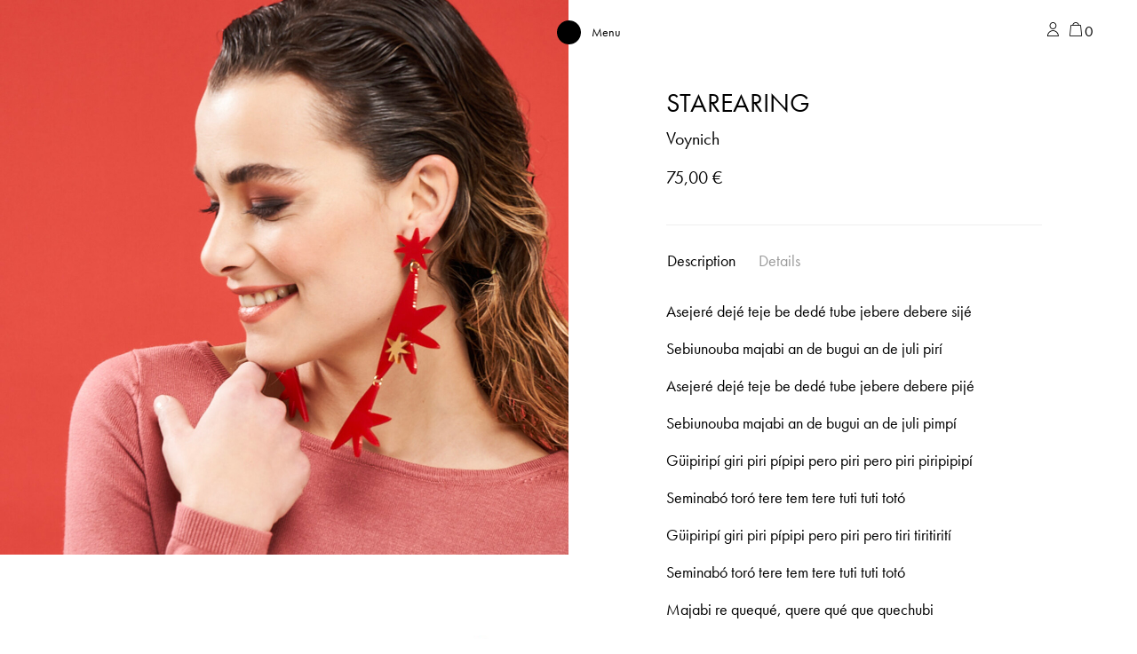

--- FILE ---
content_type: text/html; charset=UTF-8
request_url: https://papiroga.com/en/voynich/starearing/
body_size: 24402
content:
<!doctype html>
<html lang="en-US">
<head>
	<meta charset="UTF-8">
	<meta name="viewport" content="width=device-width, initial-scale=1, shrink-to-fit=no">
	<link rel="profile" href="http://gmpg.org/xfn/11">
	<link rel="apple-touch-icon" sizes="180x180" href="/apple-touch-icon.png">
	<link rel="icon" type="image/png" sizes="32x32" href="/favicon-32x32.png">
	<link rel="icon" type="image/png" sizes="16x16" href="/favicon-16x16.png">
	<link rel="manifest" href="/site.webmanifest">
	<meta name="msapplication-TileColor" content="#da532c">
	<meta name="theme-color" content="#ffffff">
	<script>
		window.dataLayer = window.dataLayer || [];
		function gtag() {
			dataLayer.push(arguments);
		}
		gtag("consent", "default", {
			ad_storage: "denied",
			ad_user_data: "denied", 
			ad_personalization: "denied",
			analytics_storage: "denied",
			functionality_storage: "denied",
			personalization_storage: "denied",
			security_storage: "granted",
			wait_for_update: 2000,
		});
		gtag("set", "ads_data_redaction", true);
		gtag("set", "url_passthrough", true);
	</script>

					<script>document.documentElement.className = document.documentElement.className + ' yes-js js_active js'</script>
			<meta name='robots' content='index, follow, max-image-preview:large, max-snippet:-1, max-video-preview:-1' />

<!-- Google Tag Manager for WordPress by gtm4wp.com -->
<script data-cfasync="false" data-pagespeed-no-defer>
	var gtm4wp_datalayer_name = "dataLayer";
	var dataLayer = dataLayer || [];
	const gtm4wp_use_sku_instead = false;
	const gtm4wp_currency = 'EUR';
	const gtm4wp_product_per_impression = 10;
	const gtm4wp_clear_ecommerce = false;
	const gtm4wp_datalayer_max_timeout = 2000;
</script>
<!-- End Google Tag Manager for WordPress by gtm4wp.com -->
	<!-- This site is optimized with the Yoast SEO Premium plugin v26.7 (Yoast SEO v26.8) - https://yoast.com/product/yoast-seo-premium-wordpress/ -->
	<title>STAREARING - papiroga</title>
	<meta name="description" content="No lo vamos a negar: uno se siente con estos pendientes muuuy Coolest in Town." />
	<link rel="canonical" href="https://papiroga.com/en/voynich/starearing/" />
	<meta property="og:locale" content="en_US" />
	<meta property="og:type" content="product" />
	<meta property="og:title" content="STAREARING" />
	<meta property="og:description" content="No lo vamos a negar: uno se siente con estos pendientes muuuy Coolest in Town." />
	<meta property="og:url" content="https://papiroga.com/en/voynich/starearing/" />
	<meta property="og:site_name" content="papiroga" />
	<meta property="article:modified_time" content="2024-04-09T13:02:51+00:00" />
	<meta property="og:image" content="https://papiroga.com/wp-content/uploads/nc/2020/02/1426-thickbox_default-ESTRELLICOLA.jpg" />
	<meta property="og:image:width" content="818" />
	<meta property="og:image:height" content="800" />
	<meta property="og:image:type" content="image/jpeg" /><meta property="og:image" content="https://papiroga.com/wp-content/uploads/nc/2020/02/1427-thickbox_default-ESTRELLICOLA.jpg" />
	<meta property="og:image:width" content="1200" />
	<meta property="og:image:height" content="800" />
	<meta property="og:image:type" content="image/jpeg" />
	<meta name="twitter:card" content="summary_large_image" />
	<meta name="twitter:label1" content="Availability" />
	<meta name="twitter:data1" content="Out of stock" />
	<script type="application/ld+json" class="yoast-schema-graph">{"@context":"https://schema.org","@graph":[{"@type":["WebPage","ItemPage"],"@id":"https://papiroga.com/en/voynich/starearing/","url":"https://papiroga.com/en/voynich/starearing/","name":"STAREARING - papiroga","isPartOf":{"@id":"https://papiroga.com/en/#website"},"primaryImageOfPage":{"@id":"https://papiroga.com/en/voynich/starearing/#primaryimage"},"image":{"@id":"https://papiroga.com/en/voynich/starearing/#primaryimage"},"thumbnailUrl":"https://papiroga.com/wp-content/uploads/nc/2020/02/1426-thickbox_default-ESTRELLICOLA.jpg","breadcrumb":{"@id":"https://papiroga.com/en/voynich/starearing/#breadcrumb"},"inLanguage":"en-US","potentialAction":{"@type":"BuyAction","target":"https://papiroga.com/en/voynich/starearing/"}},{"@type":"ImageObject","inLanguage":"en-US","@id":"https://papiroga.com/en/voynich/starearing/#primaryimage","url":"https://papiroga.com/wp-content/uploads/nc/2020/02/1426-thickbox_default-ESTRELLICOLA.jpg","contentUrl":"https://papiroga.com/wp-content/uploads/nc/2020/02/1426-thickbox_default-ESTRELLICOLA.jpg","width":818,"height":800,"caption":"ESTRELLÍCOLA"},{"@type":"BreadcrumbList","@id":"https://papiroga.com/en/voynich/starearing/#breadcrumb","itemListElement":[{"@type":"ListItem","position":1,"name":"Portada","item":"https://papiroga.com/en/"},{"@type":"ListItem","position":2,"name":"Shop","item":"https://papiroga.com/en/"},{"@type":"ListItem","position":3,"name":"STAREARING"}]},{"@type":"WebSite","@id":"https://papiroga.com/en/#website","url":"https://papiroga.com/en/","name":"papiroga","description":"How do you wanna feel today?","publisher":{"@id":"https://papiroga.com/en/#organization"},"potentialAction":[{"@type":"SearchAction","target":{"@type":"EntryPoint","urlTemplate":"https://papiroga.com/en/?s={search_term_string}"},"query-input":{"@type":"PropertyValueSpecification","valueRequired":true,"valueName":"search_term_string"}}],"inLanguage":"en-US"},{"@type":"Organization","@id":"https://papiroga.com/en/#organization","name":"papiroga","url":"https://papiroga.com/en/","logo":{"@type":"ImageObject","inLanguage":"en-US","@id":"https://papiroga.com/en/#/schema/logo/image/","url":"https://papiroga.com/wp-content/uploads/2024/09/Logotipo-papiroga.png","contentUrl":"https://papiroga.com/wp-content/uploads/2024/09/Logotipo-papiroga.png","width":2070,"height":401,"caption":"papiroga"},"image":{"@id":"https://papiroga.com/en/#/schema/logo/image/"},"sameAs":["https://www.instagram.com/papiroga/"]}]}</script>
	<meta property="og:availability" content="out of stock" />
	<meta property="product:availability" content="out of stock" />
	<meta property="product:retailer_item_id" content="Estrellicola" />
	<meta property="product:condition" content="new" />
	<!-- / Yoast SEO Premium plugin. -->


<script type='application/javascript'  id='pys-version-script'>console.log('PixelYourSite Free version 11.1.4.2');</script>
<link rel='dns-prefetch' href='//papiroga.com' />
<link rel='dns-prefetch' href='//use.typekit.net' />
<link rel="alternate" type="application/rss+xml" title="papiroga &raquo; Feed" href="https://papiroga.com/en/feed/" />
<link rel="alternate" type="application/rss+xml" title="papiroga &raquo; Comments Feed" href="https://papiroga.com/en/comments/feed/" />
<link rel="alternate" title="oEmbed (JSON)" type="application/json+oembed" href="https://papiroga.com/en/wp-json/oembed/1.0/embed?url=https%3A%2F%2Fpapiroga.com%2Fen%2Fvoynich%2Fstarearing%2F" />
<link rel="alternate" title="oEmbed (XML)" type="text/xml+oembed" href="https://papiroga.com/en/wp-json/oembed/1.0/embed?url=https%3A%2F%2Fpapiroga.com%2Fen%2Fvoynich%2Fstarearing%2F&#038;format=xml" />
<style id='wp-img-auto-sizes-contain-inline-css' type='text/css'>
img:is([sizes=auto i],[sizes^="auto," i]){contain-intrinsic-size:3000px 1500px}
/*# sourceURL=wp-img-auto-sizes-contain-inline-css */
</style>
<link rel='stylesheet' id='font-awesome-css' href='https://papiroga.com/wp-content/plugins/load-more-products-for-woocommerce/berocket/assets/css/font-awesome.min.css?ver=6.9' type='text/css' media='all' />
<style id='font-awesome-inline-css' type='text/css'>
[data-font="FontAwesome"]:before {font-family: 'FontAwesome' !important;content: attr(data-icon) !important;speak: none !important;font-weight: normal !important;font-variant: normal !important;text-transform: none !important;line-height: 1 !important;font-style: normal !important;-webkit-font-smoothing: antialiased !important;-moz-osx-font-smoothing: grayscale !important;}
/*# sourceURL=font-awesome-inline-css */
</style>
<link rel='stylesheet' id='woo-conditional-shipping-blocks-style-css' href='https://papiroga.com/wp-content/plugins/conditional-shipping-for-woocommerce/frontend/css/woo-conditional-shipping.css?ver=3.6.0.free' type='text/css' media='all' />
<link rel='stylesheet' id='wp-block-library-css' href='https://papiroga.com/wp-includes/css/dist/block-library/style.min.css?ver=6.9' type='text/css' media='all' />
<style id='classic-theme-styles-inline-css' type='text/css'>
/*! This file is auto-generated */
.wp-block-button__link{color:#fff;background-color:#32373c;border-radius:9999px;box-shadow:none;text-decoration:none;padding:calc(.667em + 2px) calc(1.333em + 2px);font-size:1.125em}.wp-block-file__button{background:#32373c;color:#fff;text-decoration:none}
/*# sourceURL=/wp-includes/css/classic-themes.min.css */
</style>
<style id='safe-svg-svg-icon-style-inline-css' type='text/css'>
.safe-svg-cover{text-align:center}.safe-svg-cover .safe-svg-inside{display:inline-block;max-width:100%}.safe-svg-cover svg{fill:currentColor;height:100%;max-height:100%;max-width:100%;width:100%}

/*# sourceURL=https://papiroga.com/wp-content/plugins/safe-svg/dist/safe-svg-block-frontend.css */
</style>
<link rel='stylesheet' id='jquery-selectBox-css' href='https://papiroga.com/wp-content/plugins/yith-woocommerce-wishlist/assets/css/jquery.selectBox.css?ver=1.2.0' type='text/css' media='all' />
<link rel='stylesheet' id='woocommerce_prettyPhoto_css-css' href='//papiroga.com/wp-content/plugins/woocommerce/assets/css/prettyPhoto.css?ver=3.1.6' type='text/css' media='all' />
<link rel='stylesheet' id='yith-wcwl-main-css' href='https://papiroga.com/wp-content/plugins/yith-woocommerce-wishlist/assets/css/style.css?ver=4.11.0' type='text/css' media='all' />
<style id='yith-wcwl-main-inline-css' type='text/css'>
 :root { --color-add-to-wishlist-background: #333333; --color-add-to-wishlist-text: #FFFFFF; --color-add-to-wishlist-border: #333333; --color-add-to-wishlist-background-hover: #333333; --color-add-to-wishlist-text-hover: #FFFFFF; --color-add-to-wishlist-border-hover: #333333; --rounded-corners-radius: 16px; --color-add-to-cart-background: #333333; --color-add-to-cart-text: #FFFFFF; --color-add-to-cart-border: #333333; --color-add-to-cart-background-hover: #4F4F4F; --color-add-to-cart-text-hover: #FFFFFF; --color-add-to-cart-border-hover: #4F4F4F; --add-to-cart-rounded-corners-radius: 16px; --color-button-style-1-background: #333333; --color-button-style-1-text: #FFFFFF; --color-button-style-1-border: #333333; --color-button-style-1-background-hover: #4F4F4F; --color-button-style-1-text-hover: #FFFFFF; --color-button-style-1-border-hover: #4F4F4F; --color-button-style-2-background: #333333; --color-button-style-2-text: #FFFFFF; --color-button-style-2-border: #333333; --color-button-style-2-background-hover: #4F4F4F; --color-button-style-2-text-hover: #FFFFFF; --color-button-style-2-border-hover: #4F4F4F; --color-wishlist-table-background: #FFFFFF; --color-wishlist-table-text: #6d6c6c; --color-wishlist-table-border: #FFFFFF; --color-headers-background: #F4F4F4; --color-share-button-color: #FFFFFF; --color-share-button-color-hover: #FFFFFF; --color-fb-button-background: #39599E; --color-fb-button-background-hover: #595A5A; --color-tw-button-background: #45AFE2; --color-tw-button-background-hover: #595A5A; --color-pr-button-background: #AB2E31; --color-pr-button-background-hover: #595A5A; --color-em-button-background: #FBB102; --color-em-button-background-hover: #595A5A; --color-wa-button-background: #00A901; --color-wa-button-background-hover: #595A5A; --feedback-duration: 3s } 
 :root { --color-add-to-wishlist-background: #333333; --color-add-to-wishlist-text: #FFFFFF; --color-add-to-wishlist-border: #333333; --color-add-to-wishlist-background-hover: #333333; --color-add-to-wishlist-text-hover: #FFFFFF; --color-add-to-wishlist-border-hover: #333333; --rounded-corners-radius: 16px; --color-add-to-cart-background: #333333; --color-add-to-cart-text: #FFFFFF; --color-add-to-cart-border: #333333; --color-add-to-cart-background-hover: #4F4F4F; --color-add-to-cart-text-hover: #FFFFFF; --color-add-to-cart-border-hover: #4F4F4F; --add-to-cart-rounded-corners-radius: 16px; --color-button-style-1-background: #333333; --color-button-style-1-text: #FFFFFF; --color-button-style-1-border: #333333; --color-button-style-1-background-hover: #4F4F4F; --color-button-style-1-text-hover: #FFFFFF; --color-button-style-1-border-hover: #4F4F4F; --color-button-style-2-background: #333333; --color-button-style-2-text: #FFFFFF; --color-button-style-2-border: #333333; --color-button-style-2-background-hover: #4F4F4F; --color-button-style-2-text-hover: #FFFFFF; --color-button-style-2-border-hover: #4F4F4F; --color-wishlist-table-background: #FFFFFF; --color-wishlist-table-text: #6d6c6c; --color-wishlist-table-border: #FFFFFF; --color-headers-background: #F4F4F4; --color-share-button-color: #FFFFFF; --color-share-button-color-hover: #FFFFFF; --color-fb-button-background: #39599E; --color-fb-button-background-hover: #595A5A; --color-tw-button-background: #45AFE2; --color-tw-button-background-hover: #595A5A; --color-pr-button-background: #AB2E31; --color-pr-button-background-hover: #595A5A; --color-em-button-background: #FBB102; --color-em-button-background-hover: #595A5A; --color-wa-button-background: #00A901; --color-wa-button-background-hover: #595A5A; --feedback-duration: 3s } 
/*# sourceURL=yith-wcwl-main-inline-css */
</style>
<style id='global-styles-inline-css' type='text/css'>
:root{--wp--preset--aspect-ratio--square: 1;--wp--preset--aspect-ratio--4-3: 4/3;--wp--preset--aspect-ratio--3-4: 3/4;--wp--preset--aspect-ratio--3-2: 3/2;--wp--preset--aspect-ratio--2-3: 2/3;--wp--preset--aspect-ratio--16-9: 16/9;--wp--preset--aspect-ratio--9-16: 9/16;--wp--preset--color--black: #000000;--wp--preset--color--cyan-bluish-gray: #abb8c3;--wp--preset--color--white: #ffffff;--wp--preset--color--pale-pink: #f78da7;--wp--preset--color--vivid-red: #cf2e2e;--wp--preset--color--luminous-vivid-orange: #ff6900;--wp--preset--color--luminous-vivid-amber: #fcb900;--wp--preset--color--light-green-cyan: #7bdcb5;--wp--preset--color--vivid-green-cyan: #00d084;--wp--preset--color--pale-cyan-blue: #8ed1fc;--wp--preset--color--vivid-cyan-blue: #0693e3;--wp--preset--color--vivid-purple: #9b51e0;--wp--preset--gradient--vivid-cyan-blue-to-vivid-purple: linear-gradient(135deg,rgb(6,147,227) 0%,rgb(155,81,224) 100%);--wp--preset--gradient--light-green-cyan-to-vivid-green-cyan: linear-gradient(135deg,rgb(122,220,180) 0%,rgb(0,208,130) 100%);--wp--preset--gradient--luminous-vivid-amber-to-luminous-vivid-orange: linear-gradient(135deg,rgb(252,185,0) 0%,rgb(255,105,0) 100%);--wp--preset--gradient--luminous-vivid-orange-to-vivid-red: linear-gradient(135deg,rgb(255,105,0) 0%,rgb(207,46,46) 100%);--wp--preset--gradient--very-light-gray-to-cyan-bluish-gray: linear-gradient(135deg,rgb(238,238,238) 0%,rgb(169,184,195) 100%);--wp--preset--gradient--cool-to-warm-spectrum: linear-gradient(135deg,rgb(74,234,220) 0%,rgb(151,120,209) 20%,rgb(207,42,186) 40%,rgb(238,44,130) 60%,rgb(251,105,98) 80%,rgb(254,248,76) 100%);--wp--preset--gradient--blush-light-purple: linear-gradient(135deg,rgb(255,206,236) 0%,rgb(152,150,240) 100%);--wp--preset--gradient--blush-bordeaux: linear-gradient(135deg,rgb(254,205,165) 0%,rgb(254,45,45) 50%,rgb(107,0,62) 100%);--wp--preset--gradient--luminous-dusk: linear-gradient(135deg,rgb(255,203,112) 0%,rgb(199,81,192) 50%,rgb(65,88,208) 100%);--wp--preset--gradient--pale-ocean: linear-gradient(135deg,rgb(255,245,203) 0%,rgb(182,227,212) 50%,rgb(51,167,181) 100%);--wp--preset--gradient--electric-grass: linear-gradient(135deg,rgb(202,248,128) 0%,rgb(113,206,126) 100%);--wp--preset--gradient--midnight: linear-gradient(135deg,rgb(2,3,129) 0%,rgb(40,116,252) 100%);--wp--preset--font-size--small: 13px;--wp--preset--font-size--medium: 20px;--wp--preset--font-size--large: 36px;--wp--preset--font-size--x-large: 42px;--wp--preset--spacing--20: 0.44rem;--wp--preset--spacing--30: 0.67rem;--wp--preset--spacing--40: 1rem;--wp--preset--spacing--50: 1.5rem;--wp--preset--spacing--60: 2.25rem;--wp--preset--spacing--70: 3.38rem;--wp--preset--spacing--80: 5.06rem;--wp--preset--shadow--natural: 6px 6px 9px rgba(0, 0, 0, 0.2);--wp--preset--shadow--deep: 12px 12px 50px rgba(0, 0, 0, 0.4);--wp--preset--shadow--sharp: 6px 6px 0px rgba(0, 0, 0, 0.2);--wp--preset--shadow--outlined: 6px 6px 0px -3px rgb(255, 255, 255), 6px 6px rgb(0, 0, 0);--wp--preset--shadow--crisp: 6px 6px 0px rgb(0, 0, 0);}:where(.is-layout-flex){gap: 0.5em;}:where(.is-layout-grid){gap: 0.5em;}body .is-layout-flex{display: flex;}.is-layout-flex{flex-wrap: wrap;align-items: center;}.is-layout-flex > :is(*, div){margin: 0;}body .is-layout-grid{display: grid;}.is-layout-grid > :is(*, div){margin: 0;}:where(.wp-block-columns.is-layout-flex){gap: 2em;}:where(.wp-block-columns.is-layout-grid){gap: 2em;}:where(.wp-block-post-template.is-layout-flex){gap: 1.25em;}:where(.wp-block-post-template.is-layout-grid){gap: 1.25em;}.has-black-color{color: var(--wp--preset--color--black) !important;}.has-cyan-bluish-gray-color{color: var(--wp--preset--color--cyan-bluish-gray) !important;}.has-white-color{color: var(--wp--preset--color--white) !important;}.has-pale-pink-color{color: var(--wp--preset--color--pale-pink) !important;}.has-vivid-red-color{color: var(--wp--preset--color--vivid-red) !important;}.has-luminous-vivid-orange-color{color: var(--wp--preset--color--luminous-vivid-orange) !important;}.has-luminous-vivid-amber-color{color: var(--wp--preset--color--luminous-vivid-amber) !important;}.has-light-green-cyan-color{color: var(--wp--preset--color--light-green-cyan) !important;}.has-vivid-green-cyan-color{color: var(--wp--preset--color--vivid-green-cyan) !important;}.has-pale-cyan-blue-color{color: var(--wp--preset--color--pale-cyan-blue) !important;}.has-vivid-cyan-blue-color{color: var(--wp--preset--color--vivid-cyan-blue) !important;}.has-vivid-purple-color{color: var(--wp--preset--color--vivid-purple) !important;}.has-black-background-color{background-color: var(--wp--preset--color--black) !important;}.has-cyan-bluish-gray-background-color{background-color: var(--wp--preset--color--cyan-bluish-gray) !important;}.has-white-background-color{background-color: var(--wp--preset--color--white) !important;}.has-pale-pink-background-color{background-color: var(--wp--preset--color--pale-pink) !important;}.has-vivid-red-background-color{background-color: var(--wp--preset--color--vivid-red) !important;}.has-luminous-vivid-orange-background-color{background-color: var(--wp--preset--color--luminous-vivid-orange) !important;}.has-luminous-vivid-amber-background-color{background-color: var(--wp--preset--color--luminous-vivid-amber) !important;}.has-light-green-cyan-background-color{background-color: var(--wp--preset--color--light-green-cyan) !important;}.has-vivid-green-cyan-background-color{background-color: var(--wp--preset--color--vivid-green-cyan) !important;}.has-pale-cyan-blue-background-color{background-color: var(--wp--preset--color--pale-cyan-blue) !important;}.has-vivid-cyan-blue-background-color{background-color: var(--wp--preset--color--vivid-cyan-blue) !important;}.has-vivid-purple-background-color{background-color: var(--wp--preset--color--vivid-purple) !important;}.has-black-border-color{border-color: var(--wp--preset--color--black) !important;}.has-cyan-bluish-gray-border-color{border-color: var(--wp--preset--color--cyan-bluish-gray) !important;}.has-white-border-color{border-color: var(--wp--preset--color--white) !important;}.has-pale-pink-border-color{border-color: var(--wp--preset--color--pale-pink) !important;}.has-vivid-red-border-color{border-color: var(--wp--preset--color--vivid-red) !important;}.has-luminous-vivid-orange-border-color{border-color: var(--wp--preset--color--luminous-vivid-orange) !important;}.has-luminous-vivid-amber-border-color{border-color: var(--wp--preset--color--luminous-vivid-amber) !important;}.has-light-green-cyan-border-color{border-color: var(--wp--preset--color--light-green-cyan) !important;}.has-vivid-green-cyan-border-color{border-color: var(--wp--preset--color--vivid-green-cyan) !important;}.has-pale-cyan-blue-border-color{border-color: var(--wp--preset--color--pale-cyan-blue) !important;}.has-vivid-cyan-blue-border-color{border-color: var(--wp--preset--color--vivid-cyan-blue) !important;}.has-vivid-purple-border-color{border-color: var(--wp--preset--color--vivid-purple) !important;}.has-vivid-cyan-blue-to-vivid-purple-gradient-background{background: var(--wp--preset--gradient--vivid-cyan-blue-to-vivid-purple) !important;}.has-light-green-cyan-to-vivid-green-cyan-gradient-background{background: var(--wp--preset--gradient--light-green-cyan-to-vivid-green-cyan) !important;}.has-luminous-vivid-amber-to-luminous-vivid-orange-gradient-background{background: var(--wp--preset--gradient--luminous-vivid-amber-to-luminous-vivid-orange) !important;}.has-luminous-vivid-orange-to-vivid-red-gradient-background{background: var(--wp--preset--gradient--luminous-vivid-orange-to-vivid-red) !important;}.has-very-light-gray-to-cyan-bluish-gray-gradient-background{background: var(--wp--preset--gradient--very-light-gray-to-cyan-bluish-gray) !important;}.has-cool-to-warm-spectrum-gradient-background{background: var(--wp--preset--gradient--cool-to-warm-spectrum) !important;}.has-blush-light-purple-gradient-background{background: var(--wp--preset--gradient--blush-light-purple) !important;}.has-blush-bordeaux-gradient-background{background: var(--wp--preset--gradient--blush-bordeaux) !important;}.has-luminous-dusk-gradient-background{background: var(--wp--preset--gradient--luminous-dusk) !important;}.has-pale-ocean-gradient-background{background: var(--wp--preset--gradient--pale-ocean) !important;}.has-electric-grass-gradient-background{background: var(--wp--preset--gradient--electric-grass) !important;}.has-midnight-gradient-background{background: var(--wp--preset--gradient--midnight) !important;}.has-small-font-size{font-size: var(--wp--preset--font-size--small) !important;}.has-medium-font-size{font-size: var(--wp--preset--font-size--medium) !important;}.has-large-font-size{font-size: var(--wp--preset--font-size--large) !important;}.has-x-large-font-size{font-size: var(--wp--preset--font-size--x-large) !important;}
:where(.wp-block-post-template.is-layout-flex){gap: 1.25em;}:where(.wp-block-post-template.is-layout-grid){gap: 1.25em;}
:where(.wp-block-term-template.is-layout-flex){gap: 1.25em;}:where(.wp-block-term-template.is-layout-grid){gap: 1.25em;}
:where(.wp-block-columns.is-layout-flex){gap: 2em;}:where(.wp-block-columns.is-layout-grid){gap: 2em;}
:root :where(.wp-block-pullquote){font-size: 1.5em;line-height: 1.6;}
/*# sourceURL=global-styles-inline-css */
</style>
<style id='woocommerce-inline-inline-css' type='text/css'>
.woocommerce form .form-row .required { visibility: visible; }
/*# sourceURL=woocommerce-inline-inline-css */
</style>
<link rel='stylesheet' id='wpsl-styles-css' href='https://papiroga.com/wp-content/plugins/wp-store-locator/css/styles.min.css?ver=2.2.261' type='text/css' media='all' />
<link rel='stylesheet' id='woo_conditional_shipping_css-css' href='https://papiroga.com/wp-content/plugins/conditional-shipping-for-woocommerce/includes/frontend/../../frontend/css/woo-conditional-shipping.css?ver=3.6.0.free' type='text/css' media='all' />
<link rel='stylesheet' id='woo-variation-swatches-css' href='https://papiroga.com/wp-content/plugins/woo-variation-swatches/assets/css/frontend.min.css?ver=1762900252' type='text/css' media='all' />
<style id='woo-variation-swatches-inline-css' type='text/css'>
:root {
--wvs-tick:url("data:image/svg+xml;utf8,%3Csvg filter='drop-shadow(0px 0px 2px rgb(0 0 0 / .8))' xmlns='http://www.w3.org/2000/svg'  viewBox='0 0 30 30'%3E%3Cpath fill='none' stroke='%23ffffff' stroke-linecap='round' stroke-linejoin='round' stroke-width='4' d='M4 16L11 23 27 7'/%3E%3C/svg%3E");

--wvs-cross:url("data:image/svg+xml;utf8,%3Csvg filter='drop-shadow(0px 0px 5px rgb(255 255 255 / .6))' xmlns='http://www.w3.org/2000/svg' width='72px' height='72px' viewBox='0 0 24 24'%3E%3Cpath fill='none' stroke='%23ff0000' stroke-linecap='round' stroke-width='0.6' d='M5 5L19 19M19 5L5 19'/%3E%3C/svg%3E");
--wvs-single-product-item-width:30px;
--wvs-single-product-item-height:30px;
--wvs-single-product-item-font-size:16px}
/*# sourceURL=woo-variation-swatches-inline-css */
</style>
<link rel='stylesheet' id='wcpf-plugin-style-css' href='https://papiroga.com/wp-content/plugins/woocommerce-product-filters/assets/css/plugin.css?ver=1.4.40' type='text/css' media='all' />
<link rel='stylesheet' id='brands-styles-css' href='https://papiroga.com/wp-content/plugins/woocommerce/assets/css/brands.css?ver=10.3.7' type='text/css' media='all' />
<link rel='stylesheet' id='encode-typo-adobe-css' href='https://use.typekit.net/wey8xan.css?ver=1.20' type='text/css' media='all' />
<link rel='stylesheet' id='space-oddity-style-css' href='https://papiroga.com/wp-content/themes/space-oddity/style.css?ver=3.19' type='text/css' media='all' />
<link rel='stylesheet' id='animations-papiroga-css' href='https://papiroga.com/wp-content/themes/space-oddity/animations/style.css?ver=1.50' type='text/css' media='all' />
<link rel='stylesheet' id='wcwl_frontend-css' href='https://papiroga.com/wp-content/plugins/woocommerce-waitlist/includes/css/src/wcwl_frontend.min.css?ver=2.5.1' type='text/css' media='all' />
<link rel='stylesheet' id='dashicons-css' href='https://papiroga.com/wp-includes/css/dashicons.min.css?ver=6.9' type='text/css' media='all' />
<style id='dashicons-inline-css' type='text/css'>
[data-font="Dashicons"]:before {font-family: 'Dashicons' !important;content: attr(data-icon) !important;speak: none !important;font-weight: normal !important;font-variant: normal !important;text-transform: none !important;line-height: 1 !important;font-style: normal !important;-webkit-font-smoothing: antialiased !important;-moz-osx-font-smoothing: grayscale !important;}
/*# sourceURL=dashicons-inline-css */
</style>
<script type="text/javascript" id="jquery-core-js-extra">
/* <![CDATA[ */
var pysFacebookRest = {"restApiUrl":"https://papiroga.com/en/wp-json/pys-facebook/v1/event","debug":""};
//# sourceURL=jquery-core-js-extra
/* ]]> */
</script>
<script type="text/javascript" src="https://papiroga.com/wp-includes/js/jquery/jquery.min.js?ver=3.7.1" id="jquery-core-js"></script>
<script type="text/javascript" src="https://papiroga.com/wp-includes/js/jquery/jquery-migrate.min.js?ver=3.4.1" id="jquery-migrate-js"></script>
<script type="text/javascript" id="wpml-cookie-js-extra">
/* <![CDATA[ */
var wpml_cookies = {"wp-wpml_current_language":{"value":"en","expires":1,"path":"/"}};
var wpml_cookies = {"wp-wpml_current_language":{"value":"en","expires":1,"path":"/"}};
//# sourceURL=wpml-cookie-js-extra
/* ]]> */
</script>
<script type="text/javascript" src="https://papiroga.com/wp-content/plugins/sitepress-multilingual-cms/res/js/cookies/language-cookie.js?ver=486900" id="wpml-cookie-js" defer="defer" data-wp-strategy="defer"></script>
<script type="text/javascript" src="https://papiroga.com/wp-content/plugins/woocommerce/assets/js/jquery-blockui/jquery.blockUI.min.js?ver=2.7.0-wc.10.3.7" id="wc-jquery-blockui-js" data-wp-strategy="defer"></script>
<script type="text/javascript" id="wc-add-to-cart-js-extra">
/* <![CDATA[ */
var wc_add_to_cart_params = {"ajax_url":"/wp-admin/admin-ajax.php?lang=en","wc_ajax_url":"/en/?wc-ajax=%%endpoint%%","i18n_view_cart":"View cart","cart_url":"https://papiroga.com/en/?page_id=35157","is_cart":"","cart_redirect_after_add":"no"};
//# sourceURL=wc-add-to-cart-js-extra
/* ]]> */
</script>
<script type="text/javascript" src="https://papiroga.com/wp-content/plugins/woocommerce/assets/js/frontend/add-to-cart.min.js?ver=10.3.7" id="wc-add-to-cart-js" defer="defer" data-wp-strategy="defer"></script>
<script type="text/javascript" id="wc-single-product-js-extra">
/* <![CDATA[ */
var wc_single_product_params = {"i18n_required_rating_text":"Please select a rating","i18n_rating_options":["1 of 5 stars","2 of 5 stars","3 of 5 stars","4 of 5 stars","5 of 5 stars"],"i18n_product_gallery_trigger_text":"View full-screen image gallery","review_rating_required":"yes","flexslider":{"rtl":false,"animation":"slide","smoothHeight":true,"directionNav":false,"controlNav":"thumbnails","slideshow":false,"animationSpeed":500,"animationLoop":false,"allowOneSlide":false},"zoom_enabled":"","zoom_options":[],"photoswipe_enabled":"","photoswipe_options":{"shareEl":false,"closeOnScroll":false,"history":false,"hideAnimationDuration":0,"showAnimationDuration":0},"flexslider_enabled":""};
//# sourceURL=wc-single-product-js-extra
/* ]]> */
</script>
<script type="text/javascript" src="https://papiroga.com/wp-content/plugins/woocommerce/assets/js/frontend/single-product.min.js?ver=10.3.7" id="wc-single-product-js" defer="defer" data-wp-strategy="defer"></script>
<script type="text/javascript" src="https://papiroga.com/wp-content/plugins/woocommerce/assets/js/js-cookie/js.cookie.min.js?ver=2.1.4-wc.10.3.7" id="wc-js-cookie-js" defer="defer" data-wp-strategy="defer"></script>
<script type="text/javascript" id="woocommerce-js-extra">
/* <![CDATA[ */
var woocommerce_params = {"ajax_url":"/wp-admin/admin-ajax.php?lang=en","wc_ajax_url":"/en/?wc-ajax=%%endpoint%%","i18n_password_show":"Show password","i18n_password_hide":"Hide password"};
//# sourceURL=woocommerce-js-extra
/* ]]> */
</script>
<script type="text/javascript" src="https://papiroga.com/wp-content/plugins/woocommerce/assets/js/frontend/woocommerce.min.js?ver=10.3.7" id="woocommerce-js" defer="defer" data-wp-strategy="defer"></script>
<script type="text/javascript" id="woo-conditional-shipping-js-js-extra">
/* <![CDATA[ */
var conditional_shipping_settings = {"trigger_fields":[]};
//# sourceURL=woo-conditional-shipping-js-js-extra
/* ]]> */
</script>
<script type="text/javascript" src="https://papiroga.com/wp-content/plugins/conditional-shipping-for-woocommerce/includes/frontend/../../frontend/js/woo-conditional-shipping.js?ver=3.6.0.free" id="woo-conditional-shipping-js-js"></script>
<script type="text/javascript" src="https://papiroga.com/wp-includes/js/underscore.min.js?ver=1.13.7" id="underscore-js"></script>
<script type="text/javascript" id="wp-util-js-extra">
/* <![CDATA[ */
var _wpUtilSettings = {"ajax":{"url":"/wp-admin/admin-ajax.php"}};
//# sourceURL=wp-util-js-extra
/* ]]> */
</script>
<script type="text/javascript" src="https://papiroga.com/wp-includes/js/wp-util.min.js?ver=6.9" id="wp-util-js"></script>
<script type="text/javascript" src="https://papiroga.com/wp-includes/js/jquery/ui/core.min.js?ver=1.13.3" id="jquery-ui-core-js"></script>
<script type="text/javascript" src="https://papiroga.com/wp-includes/js/jquery/ui/mouse.min.js?ver=1.13.3" id="jquery-ui-mouse-js"></script>
<script type="text/javascript" src="https://papiroga.com/wp-includes/js/jquery/ui/slider.min.js?ver=1.13.3" id="jquery-ui-slider-js"></script>
<script type="text/javascript" src="https://papiroga.com/wp-content/plugins/woocommerce-product-filters/assets/js/front-vendor.js?ver=1.4.40" id="wcpf-plugin-vendor-script-js"></script>
<script type="text/javascript" src="https://papiroga.com/wp-content/plugins/woocommerce/assets/js/accounting/accounting.min.js?ver=0.4.2" id="wc-accounting-js"></script>
<script type="text/javascript" id="wcpf-plugin-script-js-extra">
/* <![CDATA[ */
var WCPFData = {"registerEntities":{"Project":{"id":"Project","class":"WooCommerce_Product_Filter_Plugin\\Entity","post_type":"wcpf_project","label":"Project","default_options":{"urlNavigation":"query","filteringStarts":"auto","urlNavigationOptions":[],"useComponents":["pagination","sorting","results-count","page-title","breadcrumb"],"paginationAjax":true,"sortingAjax":true,"productsContainerSelector":".products","paginationSelector":".woocommerce-pagination","resultCountSelector":".woocommerce-result-count","sortingSelector":".woocommerce-ordering","pageTitleSelector":".woocommerce-products-header__title","breadcrumbSelector":".woocommerce-breadcrumb","multipleContainersForProducts":true},"is_grouped":true,"editor_component_class":"WooCommerce_Product_Filter_Plugin\\Project\\Editor_Component","filter_component_class":"WooCommerce_Product_Filter_Plugin\\Project\\Filter_Component","variations":false},"BoxListField":{"id":"BoxListField","class":"WooCommerce_Product_Filter_Plugin\\Entity","post_type":"wcpf_item","label":"Box List","default_options":{"itemsSource":"attribute","itemsDisplay":"all","queryType":"or","itemsDisplayHierarchical":true,"displayHierarchicalCollapsed":false,"displayTitle":true,"displayToggleContent":true,"defaultToggleState":"show","cssClass":"","actionForEmptyOptions":"hide","displayProductCount":true,"productCountPolicy":"for-option-only","multiSelect":true,"boxSize":"45px"},"is_grouped":false,"editor_component_class":"WooCommerce_Product_Filter_Plugin\\Field\\Box_list\\Editor_Component","filter_component_class":"WooCommerce_Product_Filter_Plugin\\Field\\Box_List\\Filter_Component","variations":true},"CheckBoxListField":{"id":"CheckBoxListField","class":"WooCommerce_Product_Filter_Plugin\\Entity","post_type":"wcpf_item","label":"Checkbox","default_options":{"itemsSource":"attribute","itemsDisplay":"all","queryType":"or","itemsDisplayHierarchical":true,"displayHierarchicalCollapsed":false,"displayTitle":true,"displayToggleContent":true,"defaultToggleState":"show","cssClass":"","actionForEmptyOptions":"hide","displayProductCount":true,"productCountPolicy":"for-option-only","seeMoreOptionsBy":"scrollbar","heightOfVisibleContent":12},"is_grouped":false,"editor_component_class":"WooCommerce_Product_Filter_Plugin\\Field\\Check_Box_List\\Editor_Component","filter_component_class":"WooCommerce_Product_Filter_Plugin\\Field\\Check_Box_List\\Filter_Component","variations":true},"DropDownListField":{"id":"DropDownListField","class":"WooCommerce_Product_Filter_Plugin\\Entity","post_type":"wcpf_item","label":"Drop Down","default_options":{"itemsSource":"attribute","itemsDisplay":"all","queryType":"or","itemsDisplayHierarchical":true,"displayHierarchicalCollapsed":false,"displayTitle":true,"displayToggleContent":true,"defaultToggleState":"show","cssClass":"","actionForEmptyOptions":"hide","displayProductCount":true,"productCountPolicy":"for-option-only","titleItemReset":"Show all"},"is_grouped":false,"editor_component_class":"WooCommerce_Product_Filter_Plugin\\Field\\Drop_Down_List\\Editor_Component","filter_component_class":"WooCommerce_Product_Filter_Plugin\\Field\\Drop_Down_List\\Filter_Component","variations":true},"ButtonField":{"id":"ButtonField","class":"WooCommerce_Product_Filter_Plugin\\Entity","post_type":"wcpf_item","label":"Button","default_options":{"cssClass":"","action":"reset"},"is_grouped":false,"editor_component_class":"WooCommerce_Product_Filter_Plugin\\Field\\Button\\Editor_Component","filter_component_class":"WooCommerce_Product_Filter_Plugin\\Field\\Button\\Filter_Component","variations":true},"ColorListField":{"id":"ColorListField","class":"WooCommerce_Product_Filter_Plugin\\Entity","post_type":"wcpf_item","label":"Colors","default_options":{"itemsSource":"attribute","itemsDisplay":"all","queryType":"or","itemsDisplayHierarchical":true,"displayHierarchicalCollapsed":false,"displayTitle":true,"displayToggleContent":true,"defaultToggleState":"show","cssClass":"","actionForEmptyOptions":"hide","displayProductCount":true,"productCountPolicy":"for-option-only","optionKey":"colors"},"is_grouped":false,"editor_component_class":"WooCommerce_Product_Filter_Plugin\\Field\\Color_List\\Editor_Component","filter_component_class":"WooCommerce_Product_Filter_Plugin\\Field\\Color_List\\Filter_Component","variations":true},"RadioListField":{"id":"RadioListField","class":"WooCommerce_Product_Filter_Plugin\\Entity","post_type":"wcpf_item","label":"Radio","default_options":{"itemsSource":"attribute","itemsDisplay":"all","queryType":"or","itemsDisplayHierarchical":true,"displayHierarchicalCollapsed":false,"displayTitle":true,"displayToggleContent":true,"defaultToggleState":"show","cssClass":"","actionForEmptyOptions":"hide","displayProductCount":true,"productCountPolicy":"for-option-only","titleItemReset":"Show all","seeMoreOptionsBy":"scrollbar","heightOfVisibleContent":12},"is_grouped":false,"editor_component_class":"WooCommerce_Product_Filter_Plugin\\Field\\Radio_List\\Editor_Component","filter_component_class":"WooCommerce_Product_Filter_Plugin\\Field\\Radio_List\\Filter_Component","variations":true},"TextListField":{"id":"TextListField","class":"WooCommerce_Product_Filter_Plugin\\Entity","post_type":"wcpf_item","label":"Text List","default_options":{"itemsSource":"attribute","itemsDisplay":"all","queryType":"or","itemsDisplayHierarchical":true,"displayHierarchicalCollapsed":false,"displayTitle":true,"displayToggleContent":true,"defaultToggleState":"show","cssClass":"","actionForEmptyOptions":"hide","displayProductCount":true,"productCountPolicy":"for-option-only","multiSelect":true,"useInlineStyle":false},"is_grouped":false,"editor_component_class":"WooCommerce_Product_Filter_Plugin\\Field\\Text_List\\Editor_Component","filter_component_class":"WooCommerce_Product_Filter_Plugin\\Field\\Text_List\\Filter_Component","variations":true},"PriceSliderField":{"id":"PriceSliderField","class":"WooCommerce_Product_Filter_Plugin\\Entity","post_type":"wcpf_item","label":"Price slider","default_options":{"minPriceOptionKey":"min-price","maxPriceOptionKey":"max-price","optionKey":"price","optionKeyFormat":"dash","cssClass":"","displayMinMaxInput":true,"displayTitle":true,"displayToggleContent":true,"defaultToggleState":"show","displayPriceLabel":true},"is_grouped":false,"editor_component_class":"WooCommerce_Product_Filter_Plugin\\Field\\Price_Slider\\Editor_Component","filter_component_class":"WooCommerce_Product_Filter_Plugin\\Field\\Price_Slider\\Filter_Component","variations":false},"SimpleBoxLayout":{"id":"SimpleBoxLayout","class":"WooCommerce_Product_Filter_Plugin\\Entity","post_type":"wcpf_item","label":"Simple Box","default_options":{"displayToggleContent":true,"defaultToggleState":"show","cssClass":""},"is_grouped":true,"editor_component_class":"WooCommerce_Product_Filter_Plugin\\Layout\\Simple_Box\\Editor_Component","filter_component_class":"WooCommerce_Product_Filter_Plugin\\Layout\\Simple_Box\\Filter_Component","variations":false},"ColumnsLayout":{"id":"ColumnsLayout","class":"WooCommerce_Product_Filter_Plugin\\Entity","post_type":"wcpf_item","label":"Columns","default_options":{"columns":[{"entities":[],"options":{"width":"50%"}}]},"is_grouped":true,"editor_component_class":"WooCommerce_Product_Filter_Plugin\\Layout\\Columns\\Editor_Component","filter_component_class":"WooCommerce_Product_Filter_Plugin\\Layout\\Columns\\Filter_Component","variations":false}},"messages":{"selectNoMatchesFound":"No matches found"},"selectors":{"productsContainer":".products","paginationContainer":".woocommerce-pagination","resultCount":".woocommerce-result-count","sorting":".woocommerce-ordering","pageTitle":".woocommerce-products-header__title","breadcrumb":".woocommerce-breadcrumb"},"pageUrl":"https://papiroga.com/en/voynich/starearing/","isPaged":"","scriptAfterProductsUpdate":"var animEl = jQuery('.animate'); animEl.each(function () { var self = this; /* eslint-disable*/ var inview = new Waypoint.Inview({ /* eslint-enable*/ element: this, enter: function(direction) { jQuery(self).addClass('has-animated'); }, exited: function(direction) { jQuery(self).removeClass('has-animated'); }, }) })","scrollTop":"no","priceFormat":{"currencyFormatNumDecimals":0,"currencyFormatSymbol":"&euro;","currencyFormatDecimalSep":",","currencyFormatThousandSep":".","currencyFormat":"%v&nbsp;%s"}};
//# sourceURL=wcpf-plugin-script-js-extra
/* ]]> */
</script>
<script type="text/javascript" src="https://papiroga.com/wp-content/plugins/woocommerce-product-filters/assets/build/js/plugin.js?ver=1.4.40" id="wcpf-plugin-script-js"></script>
<script type="text/javascript" src="https://papiroga.com/wp-content/plugins/pixelyoursite/dist/scripts/jquery.bind-first-0.2.3.min.js?ver=0.2.3" id="jquery-bind-first-js"></script>
<script type="text/javascript" src="https://papiroga.com/wp-content/plugins/pixelyoursite/dist/scripts/js.cookie-2.1.3.min.js?ver=2.1.3" id="js-cookie-pys-js"></script>
<script type="text/javascript" src="https://papiroga.com/wp-content/plugins/pixelyoursite/dist/scripts/tld.min.js?ver=2.3.1" id="js-tld-js"></script>
<script type="text/javascript" id="pys-js-extra">
/* <![CDATA[ */
var pysOptions = {"staticEvents":{"facebook":{"woo_view_content":[{"delay":0,"type":"static","name":"ViewContent","pixelIds":["742294649177495"],"eventID":"f09e0493-6d34-4814-ab50-5482d46cd529","params":{"content_ids":["19177"],"content_type":"product_group","tags":"cool, cerezas","content_name":"STAREARING","category_name":"Voynich","value":"75","currency":"EUR","contents":[{"id":"19177","quantity":1}],"product_price":"75","page_title":"STAREARING","post_type":"product","post_id":19177,"plugin":"PixelYourSite","user_role":"guest","event_url":"papiroga.com/en/voynich/starearing/"},"e_id":"woo_view_content","ids":[],"hasTimeWindow":false,"timeWindow":0,"woo_order":"","edd_order":""}],"init_event":[{"delay":0,"type":"static","ajaxFire":false,"name":"PageView","pixelIds":["742294649177495"],"eventID":"422e54c7-34fe-40a0-ad16-33ab331a348b","params":{"page_title":"STAREARING","post_type":"product","post_id":19177,"plugin":"PixelYourSite","user_role":"guest","event_url":"papiroga.com/en/voynich/starearing/"},"e_id":"init_event","ids":[],"hasTimeWindow":false,"timeWindow":0,"woo_order":"","edd_order":""}]}},"dynamicEvents":{"automatic_event_form":{"facebook":{"delay":0,"type":"dyn","name":"Form","pixelIds":["742294649177495"],"eventID":"7471b4b6-18bc-46f6-a813-05eb8a101a03","params":{"page_title":"STAREARING","post_type":"product","post_id":19177,"plugin":"PixelYourSite","user_role":"guest","event_url":"papiroga.com/en/voynich/starearing/"},"e_id":"automatic_event_form","ids":[],"hasTimeWindow":false,"timeWindow":0,"woo_order":"","edd_order":""}},"automatic_event_download":{"facebook":{"delay":0,"type":"dyn","name":"Download","extensions":["","doc","exe","js","pdf","ppt","tgz","zip","xls"],"pixelIds":["742294649177495"],"eventID":"15e32933-6c12-46a3-a0b8-8fdd5453c997","params":{"page_title":"STAREARING","post_type":"product","post_id":19177,"plugin":"PixelYourSite","user_role":"guest","event_url":"papiroga.com/en/voynich/starearing/"},"e_id":"automatic_event_download","ids":[],"hasTimeWindow":false,"timeWindow":0,"woo_order":"","edd_order":""}},"automatic_event_comment":{"facebook":{"delay":0,"type":"dyn","name":"Comment","pixelIds":["742294649177495"],"eventID":"6fb5cb22-62a5-4849-9ff4-2645b3057007","params":{"page_title":"STAREARING","post_type":"product","post_id":19177,"plugin":"PixelYourSite","user_role":"guest","event_url":"papiroga.com/en/voynich/starearing/"},"e_id":"automatic_event_comment","ids":[],"hasTimeWindow":false,"timeWindow":0,"woo_order":"","edd_order":""}},"automatic_event_scroll":{"facebook":{"delay":0,"type":"dyn","name":"PageScroll","scroll_percent":30,"pixelIds":["742294649177495"],"eventID":"45b76c0c-19ad-4910-98ca-8e04d891b677","params":{"page_title":"STAREARING","post_type":"product","post_id":19177,"plugin":"PixelYourSite","user_role":"guest","event_url":"papiroga.com/en/voynich/starearing/"},"e_id":"automatic_event_scroll","ids":[],"hasTimeWindow":false,"timeWindow":0,"woo_order":"","edd_order":""}},"automatic_event_time_on_page":{"facebook":{"delay":0,"type":"dyn","name":"TimeOnPage","time_on_page":30,"pixelIds":["742294649177495"],"eventID":"cab7d6fd-0fa3-4c25-a899-e5e2c29adac7","params":{"page_title":"STAREARING","post_type":"product","post_id":19177,"plugin":"PixelYourSite","user_role":"guest","event_url":"papiroga.com/en/voynich/starearing/"},"e_id":"automatic_event_time_on_page","ids":[],"hasTimeWindow":false,"timeWindow":0,"woo_order":"","edd_order":""}}},"triggerEvents":[],"triggerEventTypes":[],"facebook":{"pixelIds":["742294649177495"],"advancedMatching":[],"advancedMatchingEnabled":true,"removeMetadata":false,"wooVariableAsSimple":false,"serverApiEnabled":true,"wooCRSendFromServer":false,"send_external_id":null,"enabled_medical":false,"do_not_track_medical_param":["event_url","post_title","page_title","landing_page","content_name","categories","category_name","tags"],"meta_ldu":false},"debug":"","siteUrl":"https://papiroga.com","ajaxUrl":"https://papiroga.com/wp-admin/admin-ajax.php","ajax_event":"2a680cab04","enable_remove_download_url_param":"1","cookie_duration":"7","last_visit_duration":"60","enable_success_send_form":"","ajaxForServerEvent":"1","ajaxForServerStaticEvent":"1","useSendBeacon":"1","send_external_id":"1","external_id_expire":"180","track_cookie_for_subdomains":"1","google_consent_mode":"1","gdpr":{"ajax_enabled":true,"all_disabled_by_api":false,"facebook_disabled_by_api":false,"analytics_disabled_by_api":false,"google_ads_disabled_by_api":false,"pinterest_disabled_by_api":false,"bing_disabled_by_api":false,"reddit_disabled_by_api":false,"externalID_disabled_by_api":false,"facebook_prior_consent_enabled":true,"analytics_prior_consent_enabled":true,"google_ads_prior_consent_enabled":null,"pinterest_prior_consent_enabled":true,"bing_prior_consent_enabled":true,"cookiebot_integration_enabled":false,"cookiebot_facebook_consent_category":"marketing","cookiebot_analytics_consent_category":"statistics","cookiebot_tiktok_consent_category":"marketing","cookiebot_google_ads_consent_category":"marketing","cookiebot_pinterest_consent_category":"marketing","cookiebot_bing_consent_category":"marketing","consent_magic_integration_enabled":false,"real_cookie_banner_integration_enabled":false,"cookie_notice_integration_enabled":false,"cookie_law_info_integration_enabled":false,"analytics_storage":{"enabled":true,"value":"granted","filter":false},"ad_storage":{"enabled":true,"value":"granted","filter":false},"ad_user_data":{"enabled":true,"value":"granted","filter":false},"ad_personalization":{"enabled":true,"value":"granted","filter":false}},"cookie":{"disabled_all_cookie":false,"disabled_start_session_cookie":false,"disabled_advanced_form_data_cookie":false,"disabled_landing_page_cookie":false,"disabled_first_visit_cookie":false,"disabled_trafficsource_cookie":false,"disabled_utmTerms_cookie":false,"disabled_utmId_cookie":false},"tracking_analytics":{"TrafficSource":"direct","TrafficLanding":"undefined","TrafficUtms":[],"TrafficUtmsId":[]},"GATags":{"ga_datalayer_type":"default","ga_datalayer_name":"dataLayerPYS"},"woo":{"enabled":true,"enabled_save_data_to_orders":true,"addToCartOnButtonEnabled":true,"addToCartOnButtonValueEnabled":true,"addToCartOnButtonValueOption":"price","singleProductId":19177,"removeFromCartSelector":"form.woocommerce-cart-form .remove","addToCartCatchMethod":"add_cart_hook","is_order_received_page":false,"containOrderId":false},"edd":{"enabled":false},"cache_bypass":"1769058081"};
//# sourceURL=pys-js-extra
/* ]]> */
</script>
<script type="text/javascript" src="https://papiroga.com/wp-content/plugins/pixelyoursite/dist/scripts/public.js?ver=11.1.4.2" id="pys-js"></script>
<link rel="https://api.w.org/" href="https://papiroga.com/en/wp-json/" /><link rel="alternate" title="JSON" type="application/json" href="https://papiroga.com/en/wp-json/wp/v2/product/19177" /><link rel="EditURI" type="application/rsd+xml" title="RSD" href="https://papiroga.com/xmlrpc.php?rsd" />
<meta name="generator" content="WordPress 6.9" />
<meta name="generator" content="WooCommerce 10.3.7" />
<link rel='shortlink' href='https://papiroga.com/en/?p=19177' />
<meta name="generator" content="WPML ver:4.8.6 stt:1,2;" />
<style></style><style>
                .lmp_load_more_button.br_lmp_button_settings .lmp_button:hover {
                    background-color: #9999ff!important;
                    color: #111111!important;
                }
                .lmp_load_more_button.br_lmp_prev_settings .lmp_button:hover {
                    background-color: #9999ff!important;
                    color: #111111!important;
                }li.product.lazy, .berocket_lgv_additional_data.lazy{opacity:0;}</style>
<!-- Google Tag Manager for WordPress by gtm4wp.com -->
<!-- GTM Container placement set to automatic -->
<script data-cfasync="false" data-pagespeed-no-defer>
	var dataLayer_content = {"pagePostType":"product","pagePostType2":"single-product","pagePostAuthor":"Josep","productRatingCounts":[],"productAverageRating":0,"productReviewCount":0,"productType":"variable","productIsVariable":1};
	dataLayer.push( dataLayer_content );
</script>
<script data-cfasync="false" data-pagespeed-no-defer>
(function(w,d,s,l,i){w[l]=w[l]||[];w[l].push({'gtm.start':
new Date().getTime(),event:'gtm.js'});var f=d.getElementsByTagName(s)[0],
j=d.createElement(s),dl=l!='dataLayer'?'&l='+l:'';j.async=true;j.src=
'//www.googletagmanager.com/gtm.js?id='+i+dl;f.parentNode.insertBefore(j,f);
})(window,document,'script','dataLayer','GTM-5B7GCS');
</script>
<!-- End Google Tag Manager for WordPress by gtm4wp.com -->		<script async src="https://www.googletagmanager.com/gtag/js?id=G-FFY9THXSSM"></script> 		<script>
		  window.dataLayer = window.dataLayer || [];
		  function gtag(){dataLayer.push(arguments);}
		  gtag('js', new Date());

		  gtag('config', 'G-FFY9THXSSM' );
		  		</script>
		<script>
		window.userCountry = 'US';
		window.userAgent = 'Mozilla5.0 Macintosh Intel Mac OS X 10_15_7 AppleWebKit537.36 KHTML like Gecko Chrome131.0.0.0 Safari537.36 ClaudeBot1.0 claudebotanthropic.com';
	</script>	<noscript><style>.woocommerce-product-gallery{ opacity: 1 !important; }</style></noscript>
		<style>
		  /* Ensure elements are hidden while ScrollEntrance is loading */
		  /*[data-entrance] { visibility: hidden; }*/
	</style>
	
	
	<!-- Google Tag Manager -->
	<script>(function(w,d,s,l,i){w[l]=w[l]||[];w[l].push({'gtm.start':
	new Date().getTime(),event:'gtm.js'});var f=d.getElementsByTagName(s)[0],
	j=d.createElement(s),dl=l!='dataLayer'?'&l='+l:'';j.async=true;j.src=
	'https://www.googletagmanager.com/gtm.js?id='+i+dl;f.parentNode.insertBefore(j,f);
	})(window,document,'script','dataLayer','GTM-5B7GCS');</script>
	<!-- End Google Tag Manager -->
	
	<!-- Facebook Pixel Code -->
		<script>
		  !function(f,b,e,v,n,t,s)
		  {if(f.fbq)return;n=f.fbq=function(){n.callMethod?
		  n.callMethod.apply(n,arguments):n.queue.push(arguments)};
		  if(!f._fbq)f._fbq=n;n.push=n;n.loaded=!0;n.version='2.0';
		  n.queue=[];t=b.createElement(e);t.async=!0;
		  t.src=v;s=b.getElementsByTagName(e)[0];
		  s.parentNode.insertBefore(t,s)}(window, document,'script',
		  'https://connect.facebook.net/en_US/fbevents.js');
		  fbq('init', '742294649177495');
		  fbq('track', 'PageView');
		</script>
		<noscript><img height="1" width="1" style="display:none" src="https://www.facebook.com/tr?id=742294649177495&amp;ev=PageView&amp;noscript=1"/></noscript>
		<!-- End Facebook Pixel Code -->
	
</head>

<body class="wp-singular product-template-default single single-product postid-19177 wp-theme-space-oddity theme-space-oddity woocommerce woocommerce-page woocommerce-no-js woo-variation-swatches wvs-behavior-blur wvs-theme-space-oddity country-us ua-mozilla-5-0-macintosh-intel-mac-os-x-10-15-7-applewebkit-537-36-khtml-like-gecko-chrome-131-0-0-0-safari-537-36-claudebot-1-0-claudebot-anthropic-com">
	<!-- Google Tag Manager (noscript) -->
	<noscript><iframe src="https://www.googletagmanager.com/ns.html?id=GTM-5B7GCS"
	height="0" width="0" style="display:none;visibility:hidden"></iframe></noscript>
	<!-- End Google Tag Manager (noscript) -->


<!-- GTM Container placement set to automatic -->
<!-- Google Tag Manager (noscript) -->
				<noscript><iframe src="https://www.googletagmanager.com/ns.html?id=GTM-5B7GCS" height="0" width="0" style="display:none;visibility:hidden" aria-hidden="true"></iframe></noscript>
<!-- End Google Tag Manager (noscript) -->	
<div id="page" class="site">
	<header id="masthead" class="site-header papiroga-header-fixed-top">
		<div class="menu-wrapper top-menu row fondo-naranja" >
			
			
			<div class="logo col-12 align-self-start">
				<div class="container-fluid custom-container">
					<div class="row justify-content-center">
						<div class="col-9 col-xxl-7 text-center">
							<img src="https://papiroga.com/wp-content/themes/space-oddity/img/logo.svg" class="img-fluid">
						</div>
					</div>
				</div>
			</div>
			
			<div class="col-12 align-self-center">
				<div class="container-fluid custom-container">
					<div class="row justify-content-center">
						<div class="col-lg-auto">
							<nav id="site-navigation" class="main-navigation">
								<div class="menu-principal-ingles-container"><ul id="primary-menu" class="menu"><li id="menu-item-44225" class="animacion-shop menu-item menu-item-type-post_type menu-item-object-page menu-item-home current_page_parent menu-item-44225"><a href="https://papiroga.com/en/">Shop</a></li>
<li id="menu-item-44226" class="animacion-colecciones menu-item menu-item-type-post_type menu-item-object-page menu-item-44226"><a href="https://papiroga.com/en/collections/">Collections</a></li>
<li id="menu-item-44227" class="animacion-tiendas menu-item menu-item-type-post_type menu-item-object-page menu-item-44227"><a href="https://papiroga.com/en/happy-places/">Happy places</a></li>
<li id="menu-item-47406" class="animacion-descubrenos menu-item menu-item-type-post_type menu-item-object-page menu-item-47406"><a href="https://papiroga.com/en/discover-us/">Discover us</a></li>
<li id="menu-item-44229" class="animacion-pressfriends menu-item menu-item-type-post_type menu-item-object-page menu-item-44229"><a href="https://papiroga.com/en/pressfriends/">Press &#038; friends</a></li>
<li id="menu-item-44230" class="animacion-ayuda menu-item menu-item-type-post_type menu-item-object-page menu-item-44230"><a href="https://papiroga.com/en/help/">Help</a></li>
</ul></div>							</nav><!-- #site-navigation -->
						</div>
					</div>
				</div>
			</div>
			
			<div class="col-12 align-self-end bottom-menu-open-layer">
				
				<div class="container-fluid custom-container">
					<div class="row mb-4">
						
						<div class="col-6 col-lg-4 align-self-end order-1 order-lg-0 mb-3 mb-lg-0">
							<div class="idiomas lh-44">
								<a  href="https://papiroga.com/voynich/estrellicola/">Castellano</a><a class="active d-none" href="https://papiroga.com/en/voynich/starearing/">English</a>							</div>
						</div>
						<div class="col-12 col-lg-4 align-self-end order-0 order-lg-1 mb-2 mb-lg-0">
							<div class="menu-newsletter">
								<script>(function() {
	window.mc4wp = window.mc4wp || {
		listeners: [],
		forms: {
			on: function(evt, cb) {
				window.mc4wp.listeners.push(
					{
						event   : evt,
						callback: cb
					}
				);
			}
		}
	}
})();
</script><!-- Mailchimp for WordPress v4.11.1 - https://wordpress.org/plugins/mailchimp-for-wp/ --><form id="mc4wp-form-1" class="mc4wp-form mc4wp-form-44211 mc4wp-ajax" method="post" data-id="44211" data-name="registro web" ><div class="mc4wp-form-fields"><div class="input-group">
  <input class="form-control" type="email" name="EMAIL" placeholder="Receive papiroga news" required />
  <button class="btn btn-link input-group-text" type="submit">
    <svg xmlns="http://www.w3.org/2000/svg" xmlns:xlink="http://www.w3.org/1999/xlink" width="17.459" height="13.171" viewBox="0 0 17.459 13.171">
  <defs>
    <clipPath id="clip-path1">
      <rect id="Rectángulo_635" data-name="Rectángulo 635" width="13.171" height="7.191" fill="none"/>
    </clipPath>
  </defs>
  <g id="Grupo_1299" data-name="Grupo 1299" transform="translate(-356.75 -776)">
    <g id="MOBILE_-_Dropdown" data-name="MOBILE - Dropdown" transform="translate(367.017 789.171) rotate(-90)">
      <g id="Grupo_923" data-name="Grupo 923" clip-path="url(#clip-path1)">
        <path id="Trazado_452" data-name="Trazado 452" d="M6.585,5.775c.08-.095.125-.156.177-.208Q9.42,2.907,12.082.252A.961.961,0,0,1,12.49.015a.558.558,0,0,1,.6.286.6.6,0,0,1-.048.667,1.937,1.937,0,0,1-.154.163L7.11,6.911a.628.628,0,0,1-1.041.006Q3.152,4,.235,1.086A.623.623,0,0,1,.027.431a.593.593,0,0,1,.935-.3,1.737,1.737,0,0,1,.163.154q2.652,2.652,5.3,5.3c.048.048.087.1.158.19" transform="translate(0 0)"/>
      </g>
    </g>
    <line id="Línea_101" data-name="Línea 101" x1="15.449" transform="translate(357.5 782.498)" fill="none" stroke="#000" stroke-linecap="round" stroke-width="1.5"/>
  </g>
</svg>
</button>

</div>



</div><label style="display: none !important;">Leave this field empty if you're human: <input type="text" name="_mc4wp_honeypot" value="" tabindex="-1" autocomplete="off" /></label><input type="hidden" name="_mc4wp_timestamp" value="1769058081" /><input type="hidden" name="_mc4wp_form_id" value="44211" /><input type="hidden" name="_mc4wp_form_element_id" value="mc4wp-form-1" /><div class="mc4wp-response"></div></form><!-- / Mailchimp for WordPress Plugin -->							</div>
						</div>
						<div class="col-6 col-lg-4 align-self-end  order-2 order-lg-2 mb-3 mb-lg-0">
							<div class="social-links text-end lh-44">
								<a href="https://www.instagram.com/papiroga/" target="_blank">
									<i class="icon-instagram"></i>
									<!--<img src="https://papiroga.com/wp-content/themes/space-oddity/img/instagram.svg" class="img-fluid">-->
								</a>
							</div>
						</div>

					</div>
				</div>
			</div>
		</div>
		
		<div class="over-menu">
			<div class="container-fluid custom-container">
				<div class="row justify-content-center">
					<div class="col-5 col-lg-5 align-self-end ps-3 ps-lg-0">
											</div>
					<div class="col-2 col-lg-2 align-self-end align-self-lg-center text-center menu-punto">
						<a role="button" aria-label="Toggle Navigation" data-text-open="Menu" data-text-close="Close" class="menu-action navbar-toggle punto-menu" data-toggle="collapse" data-target="#menu-principal" aria-expanded="false" aria-controls="navbar"><span class="texto d-block d-lg-none target-action">Menu</span> <span class="punto"></span><span class="texto d-none d-lg-inline-block position-absolute target-action">Menu</span>
						</a>
					</div>
					<div class="col-5 col-lg-5 align-self-end align-self-lg-start pe-3 pe-lg-0">
						<div class="user-menu text-end">
							<div class="user-layer pe-2 pe-lg-2">
								<a class="usuario notloguedin" href="https://papiroga.com/en/my-account/">
									
								</a>
							</div>
							<div class="bag-cabecera">
																<a href="https://papiroga.com/en/?page_id=35157" class="cart-action " title="View your shopping cart">
																		<span class="item-count">0</span>
																	</a>
								
							</div>
						</div>
					</div>
				</div>
			</div>
		</div>
		
		
		
	</header><!-- #masthead -->
	<div class="overlayer-cart"></div>
	
	
	<div class="ic-cart-sidebar-wrapper">
		<div class="row justify-content-center pt-4">
			<div class="col-11">
				<div class="ic-cart-sidebar-wrapper_header text-end">
					<a role="button" aria-label="Toggle Navigation" class="close cart-action open lines-button x navbar-toggle" data-toggle="collapse" aria-expanded="false" aria-controls="navbar">
						<span class="lines"></span>
					</a>
				</div>
				
				
									
					<div class="woocommerce-mini-cart__empty-message">
						
						<div class="row justify-content-center">
							<div class="col-9 text-center">
								<!--<div class="image d-inline-block">
									<img src="https://papiroga.com/wp-content/themes/space-oddity/img/chistera.svg" class="img-fluid">
								</div>-->
								<div class="titulo text-center">
									Nothing around here...								</div>
								<!--<div class="texto text-center">
									Seguro que encuentras algo que quieras añadir a tu cesta.
								</div>-->
								<div class="action-layer text-center pt-4">
									<a href="https://papiroga.com/en/" class="btn-action-woo ">GET INSPIRED</a> <!-- .cart-action -->
								</div>
							</div>
						</div>
						
						
						
					</div>
							</div>
		</div>
	</div>

	<div id="content" class="site-content">
<style>
	.type-product:not(.instock) form.cart .single_add_to_cart_button{
		display: none;
	} 

</style>
	<div id="primary" class="content-area"><main id="main" class="site-main">
					
			<div class="woocommerce-notices-wrapper"></div><div id="product-19177" class="product type-product post-19177 status-publish first outofstock product_cat-voynich product_tag-cool product_tag-cerezas has-post-thumbnail taxable shipping-taxable purchasable product-type-variable">
	<div class="container-fluid full-width-content">
		<div class="row gx-lg-0">
			<div class="col-lg-6">
					<div class="carrousel-wrapp">
		<!--<div id="nav"></div>-->
		<div class="owl-carousel owl-theme owl-single-product d-block fade">
			
						<div class="item">
				<img src="https://papiroga.com/wp-content/uploads/nc/2020/05/0034_ESTRELLICOLA-scaled-1024x500.jpg" srcset="https://papiroga.com/wp-content/uploads/nc/2020/05/0034_ESTRELLICOLA-scaled.jpg 2560w, https://papiroga.com/wp-content/uploads/nc/2020/05/0034_ESTRELLICOLA-scaled-1024x500.jpg 1024w, https://papiroga.com/wp-content/uploads/nc/2020/05/0034_ESTRELLICOLA-scaled-300x146.jpg 300w, https://papiroga.com/wp-content/uploads/nc/2020/05/0034_ESTRELLICOLA-scaled-768x375.jpg 768w, https://papiroga.com/wp-content/uploads/nc/2020/05/0034_ESTRELLICOLA-scaled-1200x585.jpg 1200w" class="img-fluid">
			</div>
						
			
						<div class="item">
				<img src="https://papiroga.com/wp-content/uploads/nc/2020/02/PRODUCTO-.ESTRELLICOLA-1024x991.jpg" srcset="https://papiroga.com/wp-content/uploads/nc/2020/02/PRODUCTO-.ESTRELLICOLA.jpg 1260w, https://papiroga.com/wp-content/uploads/nc/2020/02/PRODUCTO-.ESTRELLICOLA-1024x991.jpg 1024w, https://papiroga.com/wp-content/uploads/nc/2020/02/PRODUCTO-.ESTRELLICOLA-300x290.jpg 300w, https://papiroga.com/wp-content/uploads/nc/2020/02/PRODUCTO-.ESTRELLICOLA-768x744.jpg 768w, https://papiroga.com/wp-content/uploads/nc/2020/02/PRODUCTO-.ESTRELLICOLA-1200x1162.jpg 1200w" class="img-fluid">
			</div>
					</div>
	</div>
				</div>
			<div class="col-lg-5">
				
				<div class="summary entry-summary sticky-top">
				
					
					
									<h1 class="product_title entry-title">STAREARING</h1><div class="product-category"><a href="https://papiroga.com/en/voynich/">Voynich</a></div><p class="price"><span class="woocommerce-Price-amount amount"><bdi>75,00&nbsp;<span class="woocommerce-Price-currencySymbol">&euro;</span></bdi></span></p>

	<div class="woocommerce-tabs wc-tabs-wrapper l-desk order-3 order-lg-0">
		<ul class="nav nav-pills" role="tablist">
							<li class="description_tab nav-item" id="tab-title-description" role="tab" aria-controls="tab-description">
					<button class="btn btn-link active" data-bs-target="#tab-description" data-bs-toggle="pill">
						Description					</button>
				</li>
							<li class="desc_tab_tab nav-item" id="tab-title-desc_tab" role="tab" aria-controls="tab-desc_tab">
					<button class="btn btn-link " data-bs-target="#tab-desc_tab" data-bs-toggle="pill">
						Details					</button>
				</li>
					</ul>
		<div class="tab-content">
					<div class="tab-pane fade show active" id="tab-description" role="tabpanel" aria-labelledby="tab-title-description">
				


<p>Asejeré dejé teje be dedé tube jebere debere sijé</p>
<p>Sebiunouba majabi an de bugui an de juli pirí</p>
<p>Asejeré dejé teje be dedé tube jebere debere pijé</p>
<p>Sebiunouba majabi an de bugui an de juli pimpí</p>
<p>Güipiripí giri piri pípipi pero piri pero piri piripipipí</p>
<p>Seminabó toró tere tem tere tuti tuti totó</p>
<p>Güipiripí giri piri pípipi pero piri pero tiri tiritirití</p>
<p>Seminabó toró tere tem tere tuti tuti totó</p>
<p>Majabi re quequé, quere qué que quechubi</p>
<p>Quechubi chuchurri churri churruti chuleré</p>
<p>Majabi te teté, terete te té chubi chubi rebeté</p>
<p style="margin-top: 15px;">(<em>Voynich</em>, p. 30, Voynichese madrigal, Beinecke Rare Book and Manuscript Library, Yale University)</p>
			</div>
					<div class="tab-pane fade " id="tab-desc_tab" role="tabpanel" aria-labelledby="tab-title-desc_tab">
				<div class="details-tab"><div class="extra-icons pt-0"><ul class="list-unstyled"><li><i class="icon-peso"></i>  <span>12,68 g</span></li><li><i class="icon-medida"></i>  <span>4,57x9,28 cm</span></li><li><i class="icon-materiales"></i>  <span>Methacrylate and brass with hypoallergenic 18k gold plating.</span></li></ul></div></div>			</div>
				</div>
			</div>


<form class="variations_form cart order-0 order-lg-2" action="https://papiroga.com/en/voynich/starearing/" method="post" enctype='multipart/form-data' data-product_id="19177" data-product_variations="[{&quot;attributes&quot;:{&quot;attribute_pa_pin-pinza&quot;:&quot;pin-en&quot;},&quot;availability_html&quot;:&quot;&lt;p class=\&quot;stock out-of-stock\&quot;&gt;Out of stock&lt;\/p&gt;\n&lt;div class=\&quot;wcwl_elements wcwl_nojs\&quot;&gt;\n\t\t\t&lt;div class=\&quot;wcwl_intro d-none\&quot;&gt;\n\t\t\t&lt;div class=\&quot;font-medium\&quot;&gt;estas en la lista de espera&lt;\/div&gt;\n\t\t&lt;\/div&gt;\n\t\t&lt;div class=\&quot;fake-lightbox p-5  \&quot;&gt;\n\t\t\t\n\t\t\t\t\t\t\n\t\t\t&lt;div class=\&quot;cosa \&quot;&gt;\n\t\t\t\t&lt;div class=\&quot;wcwl_intro\&quot;&gt;\n\t\t\t\t\t&lt;h3 class=\&quot;font-medium\&quot;&gt;\u00a1Te avisamos cuando llegue!&lt;\/h3&gt;\n\t\t\t\t&lt;\/div&gt;\n\t\t\t\t&lt;div class=\&quot;wcwl_notice woocommerce-message\&quot;&gt;\n\t\t\t\t\t&lt;div aria-live=\&quot;polite\&quot;&gt;\n\t\t\t\t\t\t&lt;p&gt;&lt;\/p&gt;\n\t\t\t\t\t&lt;\/div&gt;\n\t\t\t\t\t&lt;button type=\&quot;button\&quot; class=\&quot;wcwl_notice_dismiss\&quot;&gt;\n\t\t\t\t\t\t&lt;span class=\&quot;screen-reader-text\&quot;&gt;Dismiss notification&lt;\/span&gt;\n\t\t\t\t\t&lt;\/button&gt;\n\t\t\t\t&lt;\/div&gt;\n\t\t\t\n\t\t\t\t&lt;div class=\&quot;wcwl_email_elements \&quot;&gt;\n\t\t\t\t\t&lt;div class=\&quot;mt-2 mb-2\&quot;&gt;\n\t\t\t\t\t\tCuando vuelva a estar disponible te mandaremos un email a esta direcci\u00f3n:\t\t\t\t\t&lt;\/div&gt;\n\t\t\t\t\t&lt;div class=\&quot;mt-2 mb-2\&quot;&gt;\n\t\t\t\t\t\t&lt;label for=\&quot;wcwl_email_19184\&quot; class=\&quot;wcwl_email_label wcwl_visually_hidden\&quot;&gt;Enter your email address to join the waitlist for this product&lt;\/label&gt;\n\t\t\t\t\t\t&lt;input type=\&quot;email\&quot; value=\&quot;\&quot; id=\&quot;wcwl_email_19184\&quot; name=\&quot;wcwl_email\&quot; class=\&quot;wcwl_email form-control\&quot; placeholder=\&quot;Email\&quot; \/&gt;\n\t\t\t\t\t&lt;\/div&gt;\n\t\t\t\t&lt;\/div&gt;\n\t\t\t\t\t\t\t\t&lt;input type=\&quot;hidden\&quot; name=\&quot;wcwl_join_button_text\&quot; value=\&quot;\u00a1Te avisamos cuando llegue!\&quot;\/&gt;\n\t\t\t\t&lt;input type=\&quot;hidden\&quot; name=\&quot;wcwl_leave_button_text\&quot; value=\&quot;Salir de la lista\&quot;\/&gt;\n\t\t\t\t&lt;a rel=\&quot;nofollow\&quot; class=\&quot;wcwl_control\&quot; href=\&quot;#\&quot; data-nonce=\&quot;abaf56c1c1\&quot; data-product-id=\&quot;19184\&quot; data-context=\&quot;join\&quot; data-wpml-lang=\&quot;en\&quot;&gt;\n\t\t\t\t\t&lt;button type=\&quot;button\&quot; class=\&quot;woocommerce_waitlist  btn-negro w-100\&quot;&gt;\n\t\t\t\t\t\t\t\t\t\t\t\tSend\t\t\t\t\t&lt;\/button&gt;\n\t\t\t\t\t&lt;div aria-live=\&quot;polite\&quot; class=\&quot;wcwl_visually_hidden\&quot;&gt;&lt;\/div&gt;\n\t\t\t\t\t&lt;div class=\&quot;spinner\&quot;&gt;&lt;\/div&gt;\n\t\t\t\t&lt;\/a&gt;\n\t\t\t&lt;\/div&gt;\n\t\t&lt;\/div&gt;\n\t&lt;\/div&gt;&lt;!-- wcwl_elements --&gt;\n&quot;,&quot;backorders_allowed&quot;:false,&quot;dimensions&quot;:{&quot;length&quot;:&quot;&quot;,&quot;width&quot;:&quot;&quot;,&quot;height&quot;:&quot;&quot;},&quot;dimensions_html&quot;:&quot;N\/A&quot;,&quot;display_price&quot;:117.1875,&quot;display_regular_price&quot;:117.1875,&quot;image&quot;:{&quot;title&quot;:&quot;ESTRELL\u00cdCOLA&quot;,&quot;caption&quot;:&quot;&quot;,&quot;url&quot;:&quot;https:\/\/papiroga.com\/wp-content\/uploads\/nc\/2020\/02\/1426-thickbox_default-ESTRELLICOLA.jpg&quot;,&quot;alt&quot;:&quot;ESTRELL\u00cdCOLA&quot;,&quot;src&quot;:&quot;https:\/\/papiroga.com\/wp-content\/uploads\/nc\/2020\/02\/1426-thickbox_default-ESTRELLICOLA.jpg&quot;,&quot;srcset&quot;:&quot;https:\/\/papiroga.com\/wp-content\/uploads\/nc\/2020\/02\/1426-thickbox_default-ESTRELLICOLA.jpg 818w, https:\/\/papiroga.com\/wp-content\/uploads\/nc\/2020\/02\/1426-thickbox_default-ESTRELLICOLA-300x293.jpg 300w, https:\/\/papiroga.com\/wp-content\/uploads\/nc\/2020\/02\/1426-thickbox_default-ESTRELLICOLA-768x751.jpg 768w&quot;,&quot;sizes&quot;:&quot;(max-width: 818px) 100vw, 818px&quot;,&quot;full_src&quot;:&quot;https:\/\/papiroga.com\/wp-content\/uploads\/nc\/2020\/02\/1426-thickbox_default-ESTRELLICOLA.jpg&quot;,&quot;full_src_w&quot;:818,&quot;full_src_h&quot;:800,&quot;gallery_thumbnail_src&quot;:&quot;https:\/\/papiroga.com\/wp-content\/uploads\/nc\/2020\/02\/1426-thickbox_default-ESTRELLICOLA-100x100.jpg&quot;,&quot;gallery_thumbnail_src_w&quot;:100,&quot;gallery_thumbnail_src_h&quot;:100,&quot;thumb_src&quot;:&quot;https:\/\/papiroga.com\/wp-content\/uploads\/nc\/2020\/02\/1426-thickbox_default-ESTRELLICOLA.jpg&quot;,&quot;thumb_src_w&quot;:818,&quot;thumb_src_h&quot;:800,&quot;src_w&quot;:818,&quot;src_h&quot;:800},&quot;image_id&quot;:19179,&quot;is_downloadable&quot;:false,&quot;is_in_stock&quot;:false,&quot;is_purchasable&quot;:true,&quot;is_sold_individually&quot;:&quot;no&quot;,&quot;is_virtual&quot;:false,&quot;max_qty&quot;:1,&quot;min_qty&quot;:1,&quot;price_html&quot;:&quot;&quot;,&quot;sku&quot;:&quot;Estrellicola_pin&quot;,&quot;variation_description&quot;:&quot;&quot;,&quot;variation_id&quot;:36167,&quot;variation_is_active&quot;:true,&quot;variation_is_visible&quot;:true,&quot;weight&quot;:&quot;&quot;,&quot;weight_html&quot;:&quot;N\/A&quot;,&quot;display_price_cents&quot;:11719},{&quot;attributes&quot;:{&quot;attribute_pa_pin-pinza&quot;:&quot;clip&quot;},&quot;availability_html&quot;:&quot;&lt;p class=\&quot;stock out-of-stock\&quot;&gt;Out of stock&lt;\/p&gt;\n&lt;div class=\&quot;wcwl_elements wcwl_nojs\&quot;&gt;\n\t\t\t&lt;div class=\&quot;wcwl_intro d-none\&quot;&gt;\n\t\t\t&lt;div class=\&quot;font-medium\&quot;&gt;estas en la lista de espera&lt;\/div&gt;\n\t\t&lt;\/div&gt;\n\t\t&lt;div class=\&quot;fake-lightbox p-5  \&quot;&gt;\n\t\t\t\n\t\t\t\t\t\t\n\t\t\t&lt;div class=\&quot;cosa \&quot;&gt;\n\t\t\t\t&lt;div class=\&quot;wcwl_intro\&quot;&gt;\n\t\t\t\t\t&lt;h3 class=\&quot;font-medium\&quot;&gt;\u00a1Te avisamos cuando llegue!&lt;\/h3&gt;\n\t\t\t\t&lt;\/div&gt;\n\t\t\t\t&lt;div class=\&quot;wcwl_notice woocommerce-message\&quot;&gt;\n\t\t\t\t\t&lt;div aria-live=\&quot;polite\&quot;&gt;\n\t\t\t\t\t\t&lt;p&gt;&lt;\/p&gt;\n\t\t\t\t\t&lt;\/div&gt;\n\t\t\t\t\t&lt;button type=\&quot;button\&quot; class=\&quot;wcwl_notice_dismiss\&quot;&gt;\n\t\t\t\t\t\t&lt;span class=\&quot;screen-reader-text\&quot;&gt;Dismiss notification&lt;\/span&gt;\n\t\t\t\t\t&lt;\/button&gt;\n\t\t\t\t&lt;\/div&gt;\n\t\t\t\n\t\t\t\t&lt;div class=\&quot;wcwl_email_elements \&quot;&gt;\n\t\t\t\t\t&lt;div class=\&quot;mt-2 mb-2\&quot;&gt;\n\t\t\t\t\t\tCuando vuelva a estar disponible te mandaremos un email a esta direcci\u00f3n:\t\t\t\t\t&lt;\/div&gt;\n\t\t\t\t\t&lt;div class=\&quot;mt-2 mb-2\&quot;&gt;\n\t\t\t\t\t\t&lt;label for=\&quot;wcwl_email_19186\&quot; class=\&quot;wcwl_email_label wcwl_visually_hidden\&quot;&gt;Enter your email address to join the waitlist for this product&lt;\/label&gt;\n\t\t\t\t\t\t&lt;input type=\&quot;email\&quot; value=\&quot;\&quot; id=\&quot;wcwl_email_19186\&quot; name=\&quot;wcwl_email\&quot; class=\&quot;wcwl_email form-control\&quot; placeholder=\&quot;Email\&quot; \/&gt;\n\t\t\t\t\t&lt;\/div&gt;\n\t\t\t\t&lt;\/div&gt;\n\t\t\t\t\t\t\t\t&lt;input type=\&quot;hidden\&quot; name=\&quot;wcwl_join_button_text\&quot; value=\&quot;\u00a1Te avisamos cuando llegue!\&quot;\/&gt;\n\t\t\t\t&lt;input type=\&quot;hidden\&quot; name=\&quot;wcwl_leave_button_text\&quot; value=\&quot;Salir de la lista\&quot;\/&gt;\n\t\t\t\t&lt;a rel=\&quot;nofollow\&quot; class=\&quot;wcwl_control\&quot; href=\&quot;#\&quot; data-nonce=\&quot;abaf56c1c1\&quot; data-product-id=\&quot;19186\&quot; data-context=\&quot;join\&quot; data-wpml-lang=\&quot;en\&quot;&gt;\n\t\t\t\t\t&lt;button type=\&quot;button\&quot; class=\&quot;woocommerce_waitlist  btn-negro w-100\&quot;&gt;\n\t\t\t\t\t\t\t\t\t\t\t\tSend\t\t\t\t\t&lt;\/button&gt;\n\t\t\t\t\t&lt;div aria-live=\&quot;polite\&quot; class=\&quot;wcwl_visually_hidden\&quot;&gt;&lt;\/div&gt;\n\t\t\t\t\t&lt;div class=\&quot;spinner\&quot;&gt;&lt;\/div&gt;\n\t\t\t\t&lt;\/a&gt;\n\t\t\t&lt;\/div&gt;\n\t\t&lt;\/div&gt;\n\t&lt;\/div&gt;&lt;!-- wcwl_elements --&gt;\n&quot;,&quot;backorders_allowed&quot;:false,&quot;dimensions&quot;:{&quot;length&quot;:&quot;&quot;,&quot;width&quot;:&quot;&quot;,&quot;height&quot;:&quot;&quot;},&quot;dimensions_html&quot;:&quot;N\/A&quot;,&quot;display_price&quot;:117.1875,&quot;display_regular_price&quot;:117.1875,&quot;image&quot;:{&quot;title&quot;:&quot;ESTRELL\u00cdCOLA&quot;,&quot;caption&quot;:&quot;&quot;,&quot;url&quot;:&quot;https:\/\/papiroga.com\/wp-content\/uploads\/nc\/2020\/02\/1426-thickbox_default-ESTRELLICOLA.jpg&quot;,&quot;alt&quot;:&quot;ESTRELL\u00cdCOLA&quot;,&quot;src&quot;:&quot;https:\/\/papiroga.com\/wp-content\/uploads\/nc\/2020\/02\/1426-thickbox_default-ESTRELLICOLA.jpg&quot;,&quot;srcset&quot;:&quot;https:\/\/papiroga.com\/wp-content\/uploads\/nc\/2020\/02\/1426-thickbox_default-ESTRELLICOLA.jpg 818w, https:\/\/papiroga.com\/wp-content\/uploads\/nc\/2020\/02\/1426-thickbox_default-ESTRELLICOLA-300x293.jpg 300w, https:\/\/papiroga.com\/wp-content\/uploads\/nc\/2020\/02\/1426-thickbox_default-ESTRELLICOLA-768x751.jpg 768w&quot;,&quot;sizes&quot;:&quot;(max-width: 818px) 100vw, 818px&quot;,&quot;full_src&quot;:&quot;https:\/\/papiroga.com\/wp-content\/uploads\/nc\/2020\/02\/1426-thickbox_default-ESTRELLICOLA.jpg&quot;,&quot;full_src_w&quot;:818,&quot;full_src_h&quot;:800,&quot;gallery_thumbnail_src&quot;:&quot;https:\/\/papiroga.com\/wp-content\/uploads\/nc\/2020\/02\/1426-thickbox_default-ESTRELLICOLA-100x100.jpg&quot;,&quot;gallery_thumbnail_src_w&quot;:100,&quot;gallery_thumbnail_src_h&quot;:100,&quot;thumb_src&quot;:&quot;https:\/\/papiroga.com\/wp-content\/uploads\/nc\/2020\/02\/1426-thickbox_default-ESTRELLICOLA.jpg&quot;,&quot;thumb_src_w&quot;:818,&quot;thumb_src_h&quot;:800,&quot;src_w&quot;:818,&quot;src_h&quot;:800},&quot;image_id&quot;:19179,&quot;is_downloadable&quot;:false,&quot;is_in_stock&quot;:false,&quot;is_purchasable&quot;:true,&quot;is_sold_individually&quot;:&quot;no&quot;,&quot;is_virtual&quot;:false,&quot;max_qty&quot;:1,&quot;min_qty&quot;:1,&quot;price_html&quot;:&quot;&quot;,&quot;sku&quot;:&quot;Estrellicola_pinza&quot;,&quot;variation_description&quot;:&quot;&quot;,&quot;variation_id&quot;:36168,&quot;variation_is_active&quot;:true,&quot;variation_is_visible&quot;:true,&quot;weight&quot;:&quot;&quot;,&quot;weight_html&quot;:&quot;N\/A&quot;,&quot;display_price_cents&quot;:11719}]">
	<div data-product_id="19177" data-threshold_min="30" data-threshold_max="100" data-total="2">
			<table class="variations" cellspacing="0" role="presentation">
			<tbody>
				<tr>
									
						<td class="label"><label for="pa_pin-pinza">Closure</label></td>
						<td class="value">
							<select style="display:none" id="pa_pin-pinza" class=" woo-variation-raw-select" name="attribute_pa_pin-pinza" data-attribute_name="attribute_pa_pin-pinza" data-show_option_none="yes"><option value="">Choose an option</option><option value="pin-en" >Pin</option><option value="clip" >Clip</option></select><ul role="radiogroup" aria-label="Closure" class="variable-items-wrapper button-variable-items-wrapper wvs-style-rounded" data-attribute_name="attribute_pa_pin-pinza" data-attribute_values="[&quot;pin-en&quot;,&quot;clip&quot;]"><li aria-checked="false" tabindex="0" data-attribute_name="attribute_pa_pin-pinza" class="variable-item button-variable-item button-variable-item-pin-en " title="Pin" data-title="Pin" data-value="pin-en" role="radio" tabindex="0"><div class="variable-item-contents"><span class="variable-item-span variable-item-span-button">Pin</span></div></li><li aria-checked="false" tabindex="0" data-attribute_name="attribute_pa_pin-pinza" class="variable-item button-variable-item button-variable-item-clip " title="Clip" data-title="Clip" data-value="clip" role="radio" tabindex="0"><div class="variable-item-contents"><span class="variable-item-span variable-item-span-button">Clip</span></div></li></ul>						</td>
					
								</tr>
			</tbody>
		</table>
		
		<div class="single_variation_wrap">
			<div class="woocommerce-variation single_variation" role="alert" aria-relevant="additions"></div><div class="woocommerce-variation-add-to-cart variations_button">
	
	<div class="quantity">
	<button type="button" class="minus ic-item-quantity-btn" data-type="minus">-</button>	<label class="screen-reader-text" for="quantity_6971af2176555">STAREARING quantity</label>
	<input
		type="hidden"
				id="quantity_6971af2176555"
		class="input-text qty text"
		name="quantity"
		value="1"
		title="Qty"
		size="4"
		min="0"
		max="1"
					step="1"
			placeholder=""
			inputmode="numeric"
			autocomplete="off"
			/>
	<button type="button" class="plus ic-item-quantity-btn" data-type="plus">+</button></div>

	<button type="submit" class="single_add_to_cart_button button alt">I´ll take it!</button>

	<input type="hidden" name="gtm4wp_product_data" value="{&quot;internal_id&quot;:19177,&quot;item_id&quot;:19177,&quot;item_name&quot;:&quot;STAREARING&quot;,&quot;sku&quot;:&quot;Estrellicola&quot;,&quot;price&quot;:117.19,&quot;stocklevel&quot;:0,&quot;stockstatus&quot;:&quot;outofstock&quot;,&quot;google_business_vertical&quot;:&quot;retail&quot;,&quot;item_category&quot;:&quot;Voynich&quot;,&quot;id&quot;:19177}" />

	<input type="hidden" name="add-to-cart" value="19177" />
	<input type="hidden" name="product_id" value="19177" />
	<input type="hidden" name="variation_id" class="variation_id" value="0" />
</div>
		</div>
	
	</div></form>


<div
	class="yith-wcwl-add-to-wishlist order-1 order-lg-3 add-to-wishlist-19177 yith-wcwl-add-to-wishlist--link-style yith-wcwl-add-to-wishlist--single wishlist-fragment on-first-load"
	data-fragment-ref="19177"
	data-fragment-options="{&quot;base_url&quot;:&quot;&quot;,&quot;product_id&quot;:19177,&quot;parent_product_id&quot;:0,&quot;product_type&quot;:&quot;variable&quot;,&quot;is_single&quot;:true,&quot;in_default_wishlist&quot;:false,&quot;show_view&quot;:true,&quot;browse_wishlist_text&quot;:&quot;for when the time comes&quot;,&quot;already_in_wishslist_text&quot;:&quot;Here it is&quot;,&quot;product_added_text&quot;:&quot;Saved&quot;,&quot;available_multi_wishlist&quot;:false,&quot;disable_wishlist&quot;:false,&quot;show_count&quot;:false,&quot;ajax_loading&quot;:false,&quot;loop_position&quot;:&quot;before_image&quot;,&quot;item&quot;:&quot;add_to_wishlist&quot;}"
>
	</div>
<div class="extra-icons order-4 order-lg-3"><ul class="list-unstyled"><li><i class="icon-unidades"></i> <span>Limited Units</span></li><li><i class="icon-envio"></i> <span>Free shipping to Mainland Spain</span></li><li><i class="icon-devolver"></i> <span>Easy returns</span></li></ul></div>				</div>
			</div>
		</div>
	</div>
	
		
	
	<div class="container-fluid custom-container animate fadeinFromDown " data-entrance="fadeinFromDown">
		<div class="row">
			<div class="col-12">
				
	<section class="related products "><!-- mobile-padding -->

					<div class="row">
				<div class="col-12">
					<h2>Other designs</h2>
				</div>
			</div>
				
		<ul class="products row justify-content-center">

			
					<li class=" col-6 col-lg-3 col-xl-3 is_related_prod add-to-wishlist-before_image product type-product post-19253 status-publish first instock product_cat-voynich product_tag-pure product_tag-limon has-post-thumbnail taxable shipping-taxable purchasable product-type-simple"  data-origen="">
	
				
				
<div
	class="yith-wcwl-add-to-wishlist order-1 order-lg-3 add-to-wishlist-19253 yith-wcwl-add-to-wishlist--link-style wishlist-fragment on-first-load"
	data-fragment-ref="19253"
	data-fragment-options="{&quot;base_url&quot;:&quot;&quot;,&quot;product_id&quot;:19253,&quot;parent_product_id&quot;:0,&quot;product_type&quot;:&quot;simple&quot;,&quot;is_single&quot;:false,&quot;in_default_wishlist&quot;:false,&quot;show_view&quot;:false,&quot;browse_wishlist_text&quot;:&quot;for when the time comes&quot;,&quot;already_in_wishslist_text&quot;:&quot;Here it is&quot;,&quot;product_added_text&quot;:&quot;Saved&quot;,&quot;available_multi_wishlist&quot;:false,&quot;disable_wishlist&quot;:false,&quot;show_count&quot;:false,&quot;ajax_loading&quot;:false,&quot;loop_position&quot;:&quot;before_image&quot;,&quot;item&quot;:&quot;add_to_wishlist&quot;}"
>
	</div>
<a href="https://papiroga.com/en/voynich/golden-petula/" class="woocommerce-LoopProduct-link woocommerce-loop-product__link"><img width="818" height="800" src="https://papiroga.com/wp-content/uploads/nc/2020/02/1442-thickbox_default-PETULA-DORADA.jpg" class="attachment-woocommerce_thumbnail size-woocommerce_thumbnail" alt="PÉTULA DORADA" decoding="async" fetchpriority="high" srcset="https://papiroga.com/wp-content/uploads/nc/2020/02/1442-thickbox_default-PETULA-DORADA.jpg 818w, https://papiroga.com/wp-content/uploads/nc/2020/02/1442-thickbox_default-PETULA-DORADA-300x293.jpg 300w, https://papiroga.com/wp-content/uploads/nc/2020/02/1442-thickbox_default-PETULA-DORADA-768x751.jpg 768w" sizes="(max-width: 818px) 100vw, 818px" />		<div class="info-extra-product d-none d-lg-block pelusi">
			<div class="row">
				<div class="col align-self-end">
					<h2 class="woocommerce-loop-product__title">GOLDEN PETULA</h2>				</div>
				<div class="col align-self-end">
					
	<span class="price"><span class="woocommerce-Price-amount amount"><bdi>62,50&nbsp;<span class="woocommerce-Price-currencySymbol">&euro;</span></bdi></span></span>
<div class="woo-entry-new-badge  coming-soon">Back Soon</div>				</div>
			</div>
		</div>
		</a><span class="gtm4wp_productdata" style="display:none; visibility:hidden;" data-gtm4wp_product_data="{&quot;internal_id&quot;:19253,&quot;item_id&quot;:19253,&quot;item_name&quot;:&quot;GOLDEN PETULA&quot;,&quot;sku&quot;:&quot;Petula dorada&quot;,&quot;price&quot;:62.5,&quot;stocklevel&quot;:4,&quot;stockstatus&quot;:&quot;instock&quot;,&quot;google_business_vertical&quot;:&quot;retail&quot;,&quot;item_category&quot;:&quot;Voynich&quot;,&quot;id&quot;:19253,&quot;productlink&quot;:&quot;https:\/\/papiroga.com\/en\/voynich\/golden-petula\/&quot;,&quot;item_list_name&quot;:&quot;Related Products&quot;,&quot;index&quot;:1,&quot;product_type&quot;:&quot;simple&quot;,&quot;item_brand&quot;:&quot;&quot;}"></span>		
		<div class="info-extra-product d-block d-lg-none JUSI">
			<div class="row">
				<div class="col-12 align-self-end">
					<h2 class="woocommerce-loop-product__title">GOLDEN PETULA</h2>				</div>
				<div class="col-12 align-self-end">
					
	<span class="price"><span class="woocommerce-Price-amount amount"><bdi>62,50&nbsp;<span class="woocommerce-Price-currencySymbol">&euro;</span></bdi></span></span>
<div class="woo-entry-new-badge  coming-soon">Back Soon</div>				</div>
			</div>
		</div>
	
</li>

			
					<li class=" col-6 col-lg-3 col-xl-3 is_related_prod add-to-wishlist-before_image product type-product post-19217 status-publish instock product_cat-voynich product_tag-pure product_tag-cerezas has-post-thumbnail taxable shipping-taxable purchasable product-type-simple"  data-origen="">
	
				
				
<div
	class="yith-wcwl-add-to-wishlist order-1 order-lg-3 add-to-wishlist-19217 yith-wcwl-add-to-wishlist--link-style wishlist-fragment on-first-load"
	data-fragment-ref="19217"
	data-fragment-options="{&quot;base_url&quot;:&quot;&quot;,&quot;product_id&quot;:19217,&quot;parent_product_id&quot;:0,&quot;product_type&quot;:&quot;simple&quot;,&quot;is_single&quot;:false,&quot;in_default_wishlist&quot;:false,&quot;show_view&quot;:false,&quot;browse_wishlist_text&quot;:&quot;for when the time comes&quot;,&quot;already_in_wishslist_text&quot;:&quot;Here it is&quot;,&quot;product_added_text&quot;:&quot;Saved&quot;,&quot;available_multi_wishlist&quot;:false,&quot;disable_wishlist&quot;:false,&quot;show_count&quot;:false,&quot;ajax_loading&quot;:false,&quot;loop_position&quot;:&quot;before_image&quot;,&quot;item&quot;:&quot;add_to_wishlist&quot;}"
>
	</div>
<a href="https://papiroga.com/en/voynich/mugit/" class="woocommerce-LoopProduct-link woocommerce-loop-product__link"><img width="818" height="800" src="https://papiroga.com/wp-content/uploads/nc/2020/02/1413-thickbox_default-MUGIT.jpg" class="attachment-woocommerce_thumbnail size-woocommerce_thumbnail" alt="MUGIT" decoding="async" srcset="https://papiroga.com/wp-content/uploads/nc/2020/02/1413-thickbox_default-MUGIT.jpg 818w, https://papiroga.com/wp-content/uploads/nc/2020/02/1413-thickbox_default-MUGIT-300x293.jpg 300w, https://papiroga.com/wp-content/uploads/nc/2020/02/1413-thickbox_default-MUGIT-768x751.jpg 768w" sizes="(max-width: 818px) 100vw, 818px" />		<div class="info-extra-product d-none d-lg-block pelusi">
			<div class="row">
				<div class="col align-self-end">
					<h2 class="woocommerce-loop-product__title">MUGIT</h2>				</div>
				<div class="col align-self-end">
					
	<span class="price"><span class="woocommerce-Price-amount amount"><bdi>101,56&nbsp;<span class="woocommerce-Price-currencySymbol">&euro;</span></bdi></span></span>
				</div>
			</div>
		</div>
		</a><span class="gtm4wp_productdata" style="display:none; visibility:hidden;" data-gtm4wp_product_data="{&quot;internal_id&quot;:19217,&quot;item_id&quot;:19217,&quot;item_name&quot;:&quot;MUGIT&quot;,&quot;sku&quot;:&quot;Mugit&quot;,&quot;price&quot;:101.56,&quot;stocklevel&quot;:7,&quot;stockstatus&quot;:&quot;instock&quot;,&quot;google_business_vertical&quot;:&quot;retail&quot;,&quot;item_category&quot;:&quot;Voynich&quot;,&quot;id&quot;:19217,&quot;productlink&quot;:&quot;https:\/\/papiroga.com\/en\/voynich\/mugit\/&quot;,&quot;item_list_name&quot;:&quot;Related Products&quot;,&quot;index&quot;:2,&quot;product_type&quot;:&quot;simple&quot;,&quot;item_brand&quot;:&quot;&quot;}"></span>		
		<div class="info-extra-product d-block d-lg-none JUSI">
			<div class="row">
				<div class="col-12 align-self-end">
					<h2 class="woocommerce-loop-product__title">MUGIT</h2>				</div>
				<div class="col-12 align-self-end">
					
	<span class="price"><span class="woocommerce-Price-amount amount"><bdi>101,56&nbsp;<span class="woocommerce-Price-currencySymbol">&euro;</span></bdi></span></span>
				</div>
			</div>
		</div>
	
</li>

			
					<li class=" col-6 col-lg-3 col-xl-3 is_related_prod add-to-wishlist-before_image product type-product post-19223 status-publish instock product_cat-voynich product_tag-pure product_tag-limon has-post-thumbnail taxable shipping-taxable purchasable product-type-simple"  data-origen="">
	
				
				
<div
	class="yith-wcwl-add-to-wishlist order-1 order-lg-3 add-to-wishlist-19223 yith-wcwl-add-to-wishlist--link-style wishlist-fragment on-first-load"
	data-fragment-ref="19223"
	data-fragment-options="{&quot;base_url&quot;:&quot;&quot;,&quot;product_id&quot;:19223,&quot;parent_product_id&quot;:0,&quot;product_type&quot;:&quot;simple&quot;,&quot;is_single&quot;:false,&quot;in_default_wishlist&quot;:false,&quot;show_view&quot;:false,&quot;browse_wishlist_text&quot;:&quot;for when the time comes&quot;,&quot;already_in_wishslist_text&quot;:&quot;Here it is&quot;,&quot;product_added_text&quot;:&quot;Saved&quot;,&quot;available_multi_wishlist&quot;:false,&quot;disable_wishlist&quot;:false,&quot;show_count&quot;:false,&quot;ajax_loading&quot;:false,&quot;loop_position&quot;:&quot;before_image&quot;,&quot;item&quot;:&quot;add_to_wishlist&quot;}"
>
	</div>
<a href="https://papiroga.com/en/voynich/plugit/" class="woocommerce-LoopProduct-link woocommerce-loop-product__link"><img width="818" height="800" src="https://papiroga.com/wp-content/uploads/nc/2020/02/1435-thickbox_default-PLUGIT.jpg" class="attachment-woocommerce_thumbnail size-woocommerce_thumbnail" alt="PLUGIT" decoding="async" srcset="https://papiroga.com/wp-content/uploads/nc/2020/02/1435-thickbox_default-PLUGIT.jpg 818w, https://papiroga.com/wp-content/uploads/nc/2020/02/1435-thickbox_default-PLUGIT-300x293.jpg 300w, https://papiroga.com/wp-content/uploads/nc/2020/02/1435-thickbox_default-PLUGIT-768x751.jpg 768w" sizes="(max-width: 818px) 100vw, 818px" />		<div class="info-extra-product d-none d-lg-block pelusi">
			<div class="row">
				<div class="col align-self-end">
					<h2 class="woocommerce-loop-product__title">PLUGIT</h2>				</div>
				<div class="col align-self-end">
					
	<span class="price"><span class="woocommerce-Price-amount amount"><bdi>101,56&nbsp;<span class="woocommerce-Price-currencySymbol">&euro;</span></bdi></span></span>
				</div>
			</div>
		</div>
		</a><span class="gtm4wp_productdata" style="display:none; visibility:hidden;" data-gtm4wp_product_data="{&quot;internal_id&quot;:19223,&quot;item_id&quot;:19223,&quot;item_name&quot;:&quot;PLUGIT&quot;,&quot;sku&quot;:&quot;Plugit&quot;,&quot;price&quot;:101.56,&quot;stocklevel&quot;:1,&quot;stockstatus&quot;:&quot;instock&quot;,&quot;google_business_vertical&quot;:&quot;retail&quot;,&quot;item_category&quot;:&quot;Voynich&quot;,&quot;id&quot;:19223,&quot;productlink&quot;:&quot;https:\/\/papiroga.com\/en\/voynich\/plugit\/&quot;,&quot;item_list_name&quot;:&quot;Related Products&quot;,&quot;index&quot;:3,&quot;product_type&quot;:&quot;simple&quot;,&quot;item_brand&quot;:&quot;&quot;}"></span>		
		<div class="info-extra-product d-block d-lg-none JUSI">
			<div class="row">
				<div class="col-12 align-self-end">
					<h2 class="woocommerce-loop-product__title">PLUGIT</h2>				</div>
				<div class="col-12 align-self-end">
					
	<span class="price"><span class="woocommerce-Price-amount amount"><bdi>101,56&nbsp;<span class="woocommerce-Price-currencySymbol">&euro;</span></bdi></span></span>
				</div>
			</div>
		</div>
	
</li>

			
					<li class=" col-6 col-lg-3 col-xl-3 is_related_prod add-to-wishlist-before_image product type-product post-19273 status-publish last instock product_cat-voynich product_tag-pure product_tag-limon has-post-thumbnail taxable shipping-taxable purchasable product-type-simple"  data-origen="">
	
				
				
<div
	class="yith-wcwl-add-to-wishlist order-1 order-lg-3 add-to-wishlist-19273 yith-wcwl-add-to-wishlist--link-style wishlist-fragment on-first-load"
	data-fragment-ref="19273"
	data-fragment-options="{&quot;base_url&quot;:&quot;&quot;,&quot;product_id&quot;:19273,&quot;parent_product_id&quot;:0,&quot;product_type&quot;:&quot;simple&quot;,&quot;is_single&quot;:false,&quot;in_default_wishlist&quot;:false,&quot;show_view&quot;:false,&quot;browse_wishlist_text&quot;:&quot;for when the time comes&quot;,&quot;already_in_wishslist_text&quot;:&quot;Here it is&quot;,&quot;product_added_text&quot;:&quot;Saved&quot;,&quot;available_multi_wishlist&quot;:false,&quot;disable_wishlist&quot;:false,&quot;show_count&quot;:false,&quot;ajax_loading&quot;:false,&quot;loop_position&quot;:&quot;before_image&quot;,&quot;item&quot;:&quot;add_to_wishlist&quot;}"
>
	</div>
<a href="https://papiroga.com/en/voynich/water-petula/" class="woocommerce-LoopProduct-link woocommerce-loop-product__link"><img width="818" height="800" src="https://papiroga.com/wp-content/uploads/nc/2020/02/1438-thickbox_default-PETULA-DE-AGUA.jpg" class="attachment-woocommerce_thumbnail size-woocommerce_thumbnail" alt="PÉTULA DE AGUA" decoding="async" loading="lazy" srcset="https://papiroga.com/wp-content/uploads/nc/2020/02/1438-thickbox_default-PETULA-DE-AGUA.jpg 818w, https://papiroga.com/wp-content/uploads/nc/2020/02/1438-thickbox_default-PETULA-DE-AGUA-300x293.jpg 300w, https://papiroga.com/wp-content/uploads/nc/2020/02/1438-thickbox_default-PETULA-DE-AGUA-768x751.jpg 768w" sizes="auto, (max-width: 818px) 100vw, 818px" />		<div class="info-extra-product d-none d-lg-block pelusi">
			<div class="row">
				<div class="col align-self-end">
					<h2 class="woocommerce-loop-product__title">WATER PETULA</h2>				</div>
				<div class="col align-self-end">
					
	<span class="price"><span class="woocommerce-Price-amount amount"><bdi>62,50&nbsp;<span class="woocommerce-Price-currencySymbol">&euro;</span></bdi></span></span>
<div class="woo-entry-new-badge  coming-soon">Back Soon</div>				</div>
			</div>
		</div>
		</a><span class="gtm4wp_productdata" style="display:none; visibility:hidden;" data-gtm4wp_product_data="{&quot;internal_id&quot;:19273,&quot;item_id&quot;:19273,&quot;item_name&quot;:&quot;WATER PETULA&quot;,&quot;sku&quot;:&quot;Petula_de_agua&quot;,&quot;price&quot;:62.5,&quot;stocklevel&quot;:3,&quot;stockstatus&quot;:&quot;instock&quot;,&quot;google_business_vertical&quot;:&quot;retail&quot;,&quot;item_category&quot;:&quot;Voynich&quot;,&quot;id&quot;:19273,&quot;productlink&quot;:&quot;https:\/\/papiroga.com\/en\/voynich\/water-petula\/&quot;,&quot;item_list_name&quot;:&quot;Related Products&quot;,&quot;index&quot;:4,&quot;product_type&quot;:&quot;simple&quot;,&quot;item_brand&quot;:&quot;&quot;}"></span>		
		<div class="info-extra-product d-block d-lg-none JUSI">
			<div class="row">
				<div class="col-12 align-self-end">
					<h2 class="woocommerce-loop-product__title">WATER PETULA</h2>				</div>
				<div class="col-12 align-self-end">
					
	<span class="price"><span class="woocommerce-Price-amount amount"><bdi>62,50&nbsp;<span class="woocommerce-Price-currencySymbol">&euro;</span></bdi></span></span>
<div class="woo-entry-new-badge  coming-soon">Back Soon</div>				</div>
			</div>
		</div>
	
</li>

			
		</ul>

	</section>
				</div>
		</div>
	</div>
</div>


		
	</main></div>
	

	</div><!-- #content -->

	<footer id="colophon" class="site-footer">
		<div class="container-fluid custom-container">
			<div class="row">
				<div class="col-6 align-self-end">
					<div class="site-info">
						&copy; 2011-2026 papiroga
					</div>
				</div>
				<div class="col-6 align-self-end">
					<div class="footer-menu">
						<nav id="footer-navigation" class="footer-navigation text-end">
							<div class="menu-footer-ingles-container"><ul id="footer-menu" class="menu"><li id="menu-item-44231" class="menu-item menu-item-type-post_type menu-item-object-page menu-item-44231"><a rel="privacy-policy" href="https://papiroga.com/en/terminos-legales/">Terms &#038; Conditions</a></li>
</ul></div>						</nav><!-- #site-navigation -->
					</div>
				</div>
			</div>
		</div>
	</footer><!-- #colophon -->
</div><!-- #page -->

<script type="speculationrules">
{"prefetch":[{"source":"document","where":{"and":[{"href_matches":"/en/*"},{"not":{"href_matches":["/wp-*.php","/wp-admin/*","/wp-content/uploads/*","/wp-content/*","/wp-content/plugins/*","/wp-content/themes/space-oddity/*","/en/*\\?(.+)"]}},{"not":{"selector_matches":"a[rel~=\"nofollow\"]"}},{"not":{"selector_matches":".no-prefetch, .no-prefetch a"}}]},"eagerness":"conservative"}]}
</script>
<script>(function() {function maybePrefixUrlField () {
  const value = this.value.trim()
  if (value !== '' && value.indexOf('http') !== 0) {
    this.value = 'http://' + value
  }
}

const urlFields = document.querySelectorAll('.mc4wp-form input[type="url"]')
for (let j = 0; j < urlFields.length; j++) {
  urlFields[j].addEventListener('blur', maybePrefixUrlField)
}
})();</script><script id="mcjs">!function(c,h,i,m,p){m=c.createElement(h),p=c.getElementsByTagName(h)[0],m.async=1,m.src=i,p.parentNode.insertBefore(m,p)}(document,"script","https://chimpstatic.com/mcjs-connected/js/users/5fa8594697a5a61519cd3536b/e9661b1fb25bef03cfbe40edb.js");</script>	 <script type="text/javascript">
	 jQuery(document).ready(function($) {
		 // Lista de categorías a excluir
		 var excludedCategories = [{"id":2107,"slug":"el-color-nos-conecta"},{"id":1211,"slug":"sample-sale-en"},{"id":2114,"slug":"dopamine"},{"id":2115,"slug":"electroglow-en"},{"id":1675,"slug":"general"}];
		 
		 // Función para eliminar categorías
		 function removeExcludedCategories() {
			 // Para cada categoría excluida
			 excludedCategories.forEach(function(cat) {
				 // Intentar eliminar por diferentes selectores según cómo el plugin construya el DOM
				 $('[data-term-id="' + cat.id + '"]').remove();
				 $('[data-slug="' + cat.slug + '"]').remove();
				 $('.product-cat-' + cat.slug).remove();
				 $('input[value="' + cat.id + '"]').closest('li').remove();
				 $('input[value="' + cat.slug + '"]').closest('li').remove();
				 $('option[value="' + cat.id + '"]').remove();
				 $('option[value="' + cat.slug + '"]').remove();
			 });
		 }
		 
		 // Ejecutar al cargar la página
		 removeExcludedCategories();
		 
		 // También ejecutar cuando se actualice cualquier componente AJAX
		 $(document).ajaxComplete(function() {
			 setTimeout(removeExcludedCategories, 100);
		 });
	 });
	 </script>
	 	<script>
	jQuery(document).ready(function($) {
		// Solo ejecutar si no hay cookie del país
		if (!document.cookie.includes('user_country') && window.userCountry) {
			// Establecer cookie vía JavaScript
			document.cookie = 'user_country=' + window.userCountry + '; path=/; max-age=604800; secure=' + (location.protocol === 'https:');
			
			// Si no es España, recargar una sola vez para aplicar precios
			if (window.userCountry !== 'ES') {
				if (!sessionStorage.getItem('country_price_reloaded')) {
					sessionStorage.setItem('country_price_reloaded', '1');
					setTimeout(function() {
						location.reload();
					}, 100);
				}
			}
		}
	});
	</script>
	<script type="importmap" id="wp-importmap">
{"imports":{"@klarna/interoperability_token":"https://papiroga.com/wp-content/plugins/klarna-payments-for-woocommerce/assets/js/klarna-interoperability-token.js?ver=4.6.1","@klarna/websdk_v2":"https://js.klarna.com/web-sdk/v2/klarna.mjs"}}
</script>
<script type="module" src="https://papiroga.com/wp-content/plugins/klarna-payments-for-woocommerce/dependencies/krokedil/klarna-onsite-messaging/src/assets/js/klarna-onsite-messaging.js?ver=2.0.0" id="@klarna/onsite_messaging-js-module"></script>
<link rel="modulepreload" href="https://js.klarna.com/web-sdk/v2/klarna.mjs" id="@klarna/websdk_v2-js-modulepreload">
<link rel="modulepreload" href="https://papiroga.com/wp-content/plugins/klarna-payments-for-woocommerce/assets/js/klarna-interoperability-token.js?ver=4.6.1" id="@klarna/interoperability_token-js-modulepreload">
<script type="application/json" id="wp-script-module-data-@klarna/onsite_messaging">
{"client_id":"","ajaxurl":"https://papiroga.com/wp-admin/admin-ajax.php","get_cart_total_url":"/en/?wc-ajax=kosm_get_cart_total"}
</script>
<script type="application/json" id="wp-script-module-data-@klarna/interoperability_token">
{"client_id":"","token":null,"data":null,"send_data":false,"ajax":{"token_url":"/en/?wc-ajax=kp_wc_set_interoperability_token","token_nonce":"f672bcebaa","data_url":"/en/?wc-ajax=kp_wc_get_interoperability_data","data_nonce":"09e19b59f4"}}
</script>
<div id='pys_ajax_events'></div>        <script>
            var node = document.getElementsByClassName('woocommerce-message')[0];
            if(node && document.getElementById('pys_late_event')) {
                var messageText = node.textContent.trim();
                if(!messageText) {
                    node.style.display = 'none';
                }
            }
        </script>
        <script type="application/ld+json" class="yoast-schema-graph yoast-schema-graph--woo yoast-schema-graph--footer">{"@context":"https://schema.org","@graph":[{"@type":"ProductGroup","@id":"https://papiroga.com/en/voynich/starearing/#product","name":"STAREARING","url":"https://papiroga.com/en/voynich/starearing/","description":"No lo vamos a negar: uno se siente con estos pendientes muuuy Coolest in Town.","image":[{"@id":"https://papiroga.com/en/voynich/starearing/#primaryimage"},{"@id":"https://papiroga.com/en/voynich/starearing/#1426-thickbox_default-ESTRELLICOLA.jpg"},{"@id":"https://papiroga.com/en/voynich/starearing/#1426-thickbox_default-ESTRELLICOLA.jpg"}],"sku":"Estrellicola","productGroupID":"Estrellicola","hasVariant":[{"@type":"Product","@id":"https://papiroga.com/en/#/product/19177-0","name":"STAREARING - pin-en","url":"https://papiroga.com/en/voynich/starearing/?attribute_pa_pin-pinza=pin-en","image":{"@type":"ImageObject","inLanguage":"en-US","@id":"https://papiroga.com/en/voynich/starearing/#1426-thickbox_default-ESTRELLICOLA.jpg","url":"https://papiroga.com/wp-content/uploads/nc/2020/02/1426-thickbox_default-ESTRELLICOLA.jpg","contentUrl":"https://papiroga.com/wp-content/uploads/nc/2020/02/1426-thickbox_default-ESTRELLICOLA.jpg","width":818,"height":800,"caption":"ESTRELLÍCOLA"},"sku":"Estrellicola_pin","offers":{"@type":"Offer","@id":"https://papiroga.com/en/#/schema/offer/19177-0","name":"STAREARING - pin-en","url":"https://papiroga.com/en/voynich/starearing/?attribute_pa_pin-pinza=pin-en","priceSpecification":[{"@type":"UnitPriceSpecification","price":"117.19","priceCurrency":"EUR","valueAddedTaxIncluded":true}]}},{"@type":"Product","@id":"https://papiroga.com/en/#/product/19177-1","name":"STAREARING - clip","url":"https://papiroga.com/en/voynich/starearing/?attribute_pa_pin-pinza=clip","image":{"@type":"ImageObject","inLanguage":"en-US","@id":"https://papiroga.com/en/voynich/starearing/#1426-thickbox_default-ESTRELLICOLA.jpg","url":"https://papiroga.com/wp-content/uploads/nc/2020/02/1426-thickbox_default-ESTRELLICOLA.jpg","contentUrl":"https://papiroga.com/wp-content/uploads/nc/2020/02/1426-thickbox_default-ESTRELLICOLA.jpg","width":818,"height":800,"caption":"ESTRELLÍCOLA"},"sku":"Estrellicola_pinza","offers":{"@type":"Offer","@id":"https://papiroga.com/en/#/schema/offer/19177-1","name":"STAREARING - clip","url":"https://papiroga.com/en/voynich/starearing/?attribute_pa_pin-pinza=clip","priceSpecification":[{"@type":"UnitPriceSpecification","price":"117.19","priceCurrency":"EUR","valueAddedTaxIncluded":true}]}}],"mainEntityOfPage":{"@id":"https://papiroga.com/en/voynich/starearing/"}}]}</script>
<noscript><img height="1" width="1" style="display: none;" src="https://www.facebook.com/tr?id=742294649177495&ev=ViewContent&noscript=1&cd%5Bcontent_ids%5D=%5B%2219177%22%5D&cd%5Bcontent_type%5D=product_group&cd%5Btags%5D=cool%2C+cerezas&cd%5Bcontent_name%5D=STAREARING&cd%5Bcategory_name%5D=Voynich&cd%5Bvalue%5D=75&cd%5Bcurrency%5D=EUR&cd%5Bcontents%5D=%5B%7B%22id%22%3A%2219177%22%2C%22quantity%22%3A1%7D%5D&cd%5Bproduct_price%5D=75&cd%5Bpage_title%5D=STAREARING&cd%5Bpost_type%5D=product&cd%5Bpost_id%5D=19177&cd%5Bplugin%5D=PixelYourSite&cd%5Buser_role%5D=guest&cd%5Bevent_url%5D=papiroga.com%2Fen%2Fvoynich%2Fstarearing%2F" alt=""></noscript>
<noscript><img height="1" width="1" style="display: none;" src="https://www.facebook.com/tr?id=742294649177495&ev=PageView&noscript=1&cd%5Bpage_title%5D=STAREARING&cd%5Bpost_type%5D=product&cd%5Bpost_id%5D=19177&cd%5Bplugin%5D=PixelYourSite&cd%5Buser_role%5D=guest&cd%5Bevent_url%5D=papiroga.com%2Fen%2Fvoynich%2Fstarearing%2F" alt=""></noscript>
	<script type='text/javascript'>
		(function () {
			var c = document.body.className;
			c = c.replace(/woocommerce-no-js/, 'woocommerce-js');
			document.body.className = c;
		})();
	</script>
	<script type="text/template" id="tmpl-variation-template">
	<div class="woocommerce-variation-description">{{{ data.variation.variation_description }}}</div>
	<div class="woocommerce-variation-price">{{{ data.variation.price_html }}}</div>
	<div class="woocommerce-variation-availability">{{{ data.variation.availability_html }}}</div>
</script>
<script type="text/template" id="tmpl-unavailable-variation-template">
	<p>Sorry, this product is unavailable. Please choose a different combination.</p>
</script>
<link rel='stylesheet' id='berocket_lmp_style-css' href='https://papiroga.com/wp-content/plugins/load-more-products-for-woocommerce/css/load_products.css?ver=1.2.3.4' type='text/css' media='all' />
<link rel='stylesheet' id='wc-blocks-style-css' href='https://papiroga.com/wp-content/plugins/woocommerce/assets/client/blocks/wc-blocks.css?ver=wc-10.3.7' type='text/css' media='all' />
<script type="text/javascript" src="https://papiroga.com/wp-content/plugins/yith-woocommerce-wishlist/assets/js/jquery.selectBox.min.js?ver=1.2.0" id="jquery-selectBox-js"></script>
<script type="text/javascript" src="//papiroga.com/wp-content/plugins/woocommerce/assets/js/prettyPhoto/jquery.prettyPhoto.min.js?ver=3.1.6" id="wc-prettyPhoto-js" data-wp-strategy="defer"></script>
<script type="text/javascript" id="jquery-yith-wcwl-js-extra">
/* <![CDATA[ */
var yith_wcwl_l10n = {"ajax_url":"/wp-admin/admin-ajax.php","redirect_to_cart":"no","yith_wcwl_button_position":"add-to-cart","multi_wishlist":"","hide_add_button":"1","enable_ajax_loading":"1","ajax_loader_url":"https://papiroga.com/wp-content/plugins/yith-woocommerce-wishlist/assets/images/ajax-loader-alt.svg","remove_from_wishlist_after_add_to_cart":"1","is_wishlist_responsive":"1","time_to_close_prettyphoto":"3000","fragments_index_glue":".","reload_on_found_variation":"1","mobile_media_query":"768","labels":{"cookie_disabled":"We are sorry, but this feature is available only if cookies on your browser are enabled.","added_to_cart_message":"\u003Cdiv class=\"woocommerce-notices-wrapper\"\u003E\u003Cdiv class=\"woocommerce-message\" role=\"alert\"\u003EProduct added to cart successfully\u003C/div\u003E\u003C/div\u003E"},"actions":{"add_to_wishlist_action":"add_to_wishlist","remove_from_wishlist_action":"remove_from_wishlist","reload_wishlist_and_adding_elem_action":"reload_wishlist_and_adding_elem","load_mobile_action":"load_mobile","delete_item_action":"delete_item","save_title_action":"save_title","save_privacy_action":"save_privacy","load_fragments":"load_fragments"},"nonce":{"add_to_wishlist_nonce":"8ca7a71e95","remove_from_wishlist_nonce":"9fb75d33b4","reload_wishlist_and_adding_elem_nonce":"41950abc6b","load_mobile_nonce":"397b2fadc8","delete_item_nonce":"16814edb06","save_title_nonce":"7b28d078a6","save_privacy_nonce":"8b3515e85a","load_fragments_nonce":"c4112fe69d"},"redirect_after_ask_estimate":"","ask_estimate_redirect_url":"https://papiroga.com/en/"};
var yith_wcwl_l10n = {"ajax_url":"/wp-admin/admin-ajax.php","redirect_to_cart":"no","yith_wcwl_button_position":"add-to-cart","multi_wishlist":"","hide_add_button":"1","enable_ajax_loading":"1","ajax_loader_url":"https://papiroga.com/wp-content/plugins/yith-woocommerce-wishlist/assets/images/ajax-loader-alt.svg","remove_from_wishlist_after_add_to_cart":"1","is_wishlist_responsive":"1","time_to_close_prettyphoto":"3000","fragments_index_glue":".","reload_on_found_variation":"1","mobile_media_query":"768","labels":{"cookie_disabled":"We are sorry, but this feature is available only if cookies on your browser are enabled.","added_to_cart_message":"\u003Cdiv class=\"woocommerce-notices-wrapper\"\u003E\u003Cdiv class=\"woocommerce-message\" role=\"alert\"\u003EProduct added to cart successfully\u003C/div\u003E\u003C/div\u003E"},"actions":{"add_to_wishlist_action":"add_to_wishlist","remove_from_wishlist_action":"remove_from_wishlist","reload_wishlist_and_adding_elem_action":"reload_wishlist_and_adding_elem","load_mobile_action":"load_mobile","delete_item_action":"delete_item","save_title_action":"save_title","save_privacy_action":"save_privacy","load_fragments":"load_fragments"},"nonce":{"add_to_wishlist_nonce":"8ca7a71e95","remove_from_wishlist_nonce":"9fb75d33b4","reload_wishlist_and_adding_elem_nonce":"41950abc6b","load_mobile_nonce":"397b2fadc8","delete_item_nonce":"16814edb06","save_title_nonce":"7b28d078a6","save_privacy_nonce":"8b3515e85a","load_fragments_nonce":"c4112fe69d"},"redirect_after_ask_estimate":"","ask_estimate_redirect_url":"https://papiroga.com/en/"};
var yith_wcwl_l10n = {"ajax_url":"/wp-admin/admin-ajax.php","redirect_to_cart":"no","yith_wcwl_button_position":"add-to-cart","multi_wishlist":"","hide_add_button":"1","enable_ajax_loading":"1","ajax_loader_url":"https://papiroga.com/wp-content/plugins/yith-woocommerce-wishlist/assets/images/ajax-loader-alt.svg","remove_from_wishlist_after_add_to_cart":"1","is_wishlist_responsive":"1","time_to_close_prettyphoto":"3000","fragments_index_glue":".","reload_on_found_variation":"1","mobile_media_query":"768","labels":{"cookie_disabled":"We are sorry, but this feature is available only if cookies on your browser are enabled.","added_to_cart_message":"\u003Cdiv class=\"woocommerce-notices-wrapper\"\u003E\u003Cdiv class=\"woocommerce-message\" role=\"alert\"\u003EProduct added to cart successfully\u003C/div\u003E\u003C/div\u003E"},"actions":{"add_to_wishlist_action":"add_to_wishlist","remove_from_wishlist_action":"remove_from_wishlist","reload_wishlist_and_adding_elem_action":"reload_wishlist_and_adding_elem","load_mobile_action":"load_mobile","delete_item_action":"delete_item","save_title_action":"save_title","save_privacy_action":"save_privacy","load_fragments":"load_fragments"},"nonce":{"add_to_wishlist_nonce":"8ca7a71e95","remove_from_wishlist_nonce":"9fb75d33b4","reload_wishlist_and_adding_elem_nonce":"41950abc6b","load_mobile_nonce":"397b2fadc8","delete_item_nonce":"16814edb06","save_title_nonce":"7b28d078a6","save_privacy_nonce":"8b3515e85a","load_fragments_nonce":"c4112fe69d"},"redirect_after_ask_estimate":"","ask_estimate_redirect_url":"https://papiroga.com/en/"};
var yith_wcwl_l10n = {"ajax_url":"/wp-admin/admin-ajax.php","redirect_to_cart":"no","yith_wcwl_button_position":"add-to-cart","multi_wishlist":"","hide_add_button":"1","enable_ajax_loading":"1","ajax_loader_url":"https://papiroga.com/wp-content/plugins/yith-woocommerce-wishlist/assets/images/ajax-loader-alt.svg","remove_from_wishlist_after_add_to_cart":"1","is_wishlist_responsive":"1","time_to_close_prettyphoto":"3000","fragments_index_glue":".","reload_on_found_variation":"1","mobile_media_query":"768","labels":{"cookie_disabled":"We are sorry, but this feature is available only if cookies on your browser are enabled.","added_to_cart_message":"\u003Cdiv class=\"woocommerce-notices-wrapper\"\u003E\u003Cdiv class=\"woocommerce-message\" role=\"alert\"\u003EProduct added to cart successfully\u003C/div\u003E\u003C/div\u003E"},"actions":{"add_to_wishlist_action":"add_to_wishlist","remove_from_wishlist_action":"remove_from_wishlist","reload_wishlist_and_adding_elem_action":"reload_wishlist_and_adding_elem","load_mobile_action":"load_mobile","delete_item_action":"delete_item","save_title_action":"save_title","save_privacy_action":"save_privacy","load_fragments":"load_fragments"},"nonce":{"add_to_wishlist_nonce":"8ca7a71e95","remove_from_wishlist_nonce":"9fb75d33b4","reload_wishlist_and_adding_elem_nonce":"41950abc6b","load_mobile_nonce":"397b2fadc8","delete_item_nonce":"16814edb06","save_title_nonce":"7b28d078a6","save_privacy_nonce":"8b3515e85a","load_fragments_nonce":"c4112fe69d"},"redirect_after_ask_estimate":"","ask_estimate_redirect_url":"https://papiroga.com/en/"};
var yith_wcwl_l10n = {"ajax_url":"/wp-admin/admin-ajax.php","redirect_to_cart":"no","yith_wcwl_button_position":"add-to-cart","multi_wishlist":"","hide_add_button":"1","enable_ajax_loading":"1","ajax_loader_url":"https://papiroga.com/wp-content/plugins/yith-woocommerce-wishlist/assets/images/ajax-loader-alt.svg","remove_from_wishlist_after_add_to_cart":"1","is_wishlist_responsive":"1","time_to_close_prettyphoto":"3000","fragments_index_glue":".","reload_on_found_variation":"1","mobile_media_query":"768","labels":{"cookie_disabled":"We are sorry, but this feature is available only if cookies on your browser are enabled.","added_to_cart_message":"\u003Cdiv class=\"woocommerce-notices-wrapper\"\u003E\u003Cdiv class=\"woocommerce-message\" role=\"alert\"\u003EProduct added to cart successfully\u003C/div\u003E\u003C/div\u003E"},"actions":{"add_to_wishlist_action":"add_to_wishlist","remove_from_wishlist_action":"remove_from_wishlist","reload_wishlist_and_adding_elem_action":"reload_wishlist_and_adding_elem","load_mobile_action":"load_mobile","delete_item_action":"delete_item","save_title_action":"save_title","save_privacy_action":"save_privacy","load_fragments":"load_fragments"},"nonce":{"add_to_wishlist_nonce":"8ca7a71e95","remove_from_wishlist_nonce":"9fb75d33b4","reload_wishlist_and_adding_elem_nonce":"41950abc6b","load_mobile_nonce":"397b2fadc8","delete_item_nonce":"16814edb06","save_title_nonce":"7b28d078a6","save_privacy_nonce":"8b3515e85a","load_fragments_nonce":"c4112fe69d"},"redirect_after_ask_estimate":"","ask_estimate_redirect_url":"https://papiroga.com/en/"};
var yith_wcwl_l10n = {"ajax_url":"/wp-admin/admin-ajax.php","redirect_to_cart":"no","yith_wcwl_button_position":"add-to-cart","multi_wishlist":"","hide_add_button":"1","enable_ajax_loading":"1","ajax_loader_url":"https://papiroga.com/wp-content/plugins/yith-woocommerce-wishlist/assets/images/ajax-loader-alt.svg","remove_from_wishlist_after_add_to_cart":"1","is_wishlist_responsive":"1","time_to_close_prettyphoto":"3000","fragments_index_glue":".","reload_on_found_variation":"1","mobile_media_query":"768","labels":{"cookie_disabled":"We are sorry, but this feature is available only if cookies on your browser are enabled.","added_to_cart_message":"\u003Cdiv class=\"woocommerce-notices-wrapper\"\u003E\u003Cdiv class=\"woocommerce-message\" role=\"alert\"\u003EProduct added to cart successfully\u003C/div\u003E\u003C/div\u003E"},"actions":{"add_to_wishlist_action":"add_to_wishlist","remove_from_wishlist_action":"remove_from_wishlist","reload_wishlist_and_adding_elem_action":"reload_wishlist_and_adding_elem","load_mobile_action":"load_mobile","delete_item_action":"delete_item","save_title_action":"save_title","save_privacy_action":"save_privacy","load_fragments":"load_fragments"},"nonce":{"add_to_wishlist_nonce":"8ca7a71e95","remove_from_wishlist_nonce":"9fb75d33b4","reload_wishlist_and_adding_elem_nonce":"41950abc6b","load_mobile_nonce":"397b2fadc8","delete_item_nonce":"16814edb06","save_title_nonce":"7b28d078a6","save_privacy_nonce":"8b3515e85a","load_fragments_nonce":"c4112fe69d"},"redirect_after_ask_estimate":"","ask_estimate_redirect_url":"https://papiroga.com/en/"};
//# sourceURL=jquery-yith-wcwl-js-extra
/* ]]> */
</script>
<script type="text/javascript" src="https://papiroga.com/wp-content/plugins/yith-woocommerce-wishlist/assets/js/jquery.yith-wcwl.min.js?ver=4.11.0" id="jquery-yith-wcwl-js"></script>
<script type="text/javascript" src="https://papiroga.com/wp-content/plugins/duracelltomi-google-tag-manager/dist/js/gtm4wp-ecommerce-generic.js?ver=1.22.2" id="gtm4wp-ecommerce-generic-js"></script>
<script type="text/javascript" src="https://papiroga.com/wp-content/plugins/duracelltomi-google-tag-manager/dist/js/gtm4wp-woocommerce.js?ver=1.22.2" id="gtm4wp-woocommerce-js"></script>
<script type="text/javascript" id="wp-api-request-js-extra">
/* <![CDATA[ */
var wpApiSettings = {"root":"https://papiroga.com/en/wp-json/","nonce":"1c286ac0fe","versionString":"wp/v2/"};
//# sourceURL=wp-api-request-js-extra
/* ]]> */
</script>
<script type="text/javascript" src="https://papiroga.com/wp-includes/js/api-request.min.js?ver=6.9" id="wp-api-request-js"></script>
<script type="text/javascript" src="https://papiroga.com/wp-includes/js/dist/hooks.min.js?ver=dd5603f07f9220ed27f1" id="wp-hooks-js"></script>
<script type="text/javascript" src="https://papiroga.com/wp-includes/js/dist/i18n.min.js?ver=c26c3dc7bed366793375" id="wp-i18n-js"></script>
<script type="text/javascript" id="wp-i18n-js-after">
/* <![CDATA[ */
wp.i18n.setLocaleData( { 'text direction\u0004ltr': [ 'ltr' ] } );
//# sourceURL=wp-i18n-js-after
/* ]]> */
</script>
<script type="text/javascript" src="https://papiroga.com/wp-includes/js/dist/url.min.js?ver=9e178c9516d1222dc834" id="wp-url-js"></script>
<script type="text/javascript" src="https://papiroga.com/wp-includes/js/dist/api-fetch.min.js?ver=3a4d9af2b423048b0dee" id="wp-api-fetch-js"></script>
<script type="text/javascript" id="wp-api-fetch-js-after">
/* <![CDATA[ */
wp.apiFetch.use( wp.apiFetch.createRootURLMiddleware( "https://papiroga.com/en/wp-json/" ) );
wp.apiFetch.nonceMiddleware = wp.apiFetch.createNonceMiddleware( "1c286ac0fe" );
wp.apiFetch.use( wp.apiFetch.nonceMiddleware );
wp.apiFetch.use( wp.apiFetch.mediaUploadMiddleware );
wp.apiFetch.nonceEndpoint = "https://papiroga.com/wp-admin/admin-ajax.php?action=rest-nonce";
//# sourceURL=wp-api-fetch-js-after
/* ]]> */
</script>
<script type="text/javascript" src="https://papiroga.com/wp-includes/js/dist/vendor/wp-polyfill.min.js?ver=3.15.0" id="wp-polyfill-js"></script>
<script type="text/javascript" id="woo-variation-swatches-js-extra">
/* <![CDATA[ */
var woo_variation_swatches_options = {"show_variation_label":"","clear_on_reselect":"1","variation_label_separator":":","is_mobile":"","show_variation_stock":"","stock_label_threshold":"5","cart_redirect_after_add":"no","enable_ajax_add_to_cart":"yes","cart_url":"https://papiroga.com/en/?page_id=35157","is_cart":""};
//# sourceURL=woo-variation-swatches-js-extra
/* ]]> */
</script>
<script type="text/javascript" src="https://papiroga.com/wp-content/plugins/woo-variation-swatches/assets/js/frontend.min.js?ver=1762900252" id="woo-variation-swatches-js"></script>
<script type="text/javascript" id="mailchimp-woocommerce-js-extra">
/* <![CDATA[ */
var mailchimp_public_data = {"site_url":"https://papiroga.com","ajax_url":"https://papiroga.com/wp-admin/admin-ajax.php","disable_carts":"","subscribers_only":"","language":"en","allowed_to_set_cookies":"1"};
//# sourceURL=mailchimp-woocommerce-js-extra
/* ]]> */
</script>
<script type="text/javascript" src="https://papiroga.com/wp-content/plugins/mailchimp-for-woocommerce/public/js/mailchimp-woocommerce-public.min.js?ver=5.5.1.07" id="mailchimp-woocommerce-js"></script>
<script type="text/javascript" src="https://papiroga.com/wp-content/themes/space-oddity/js/app/navigation.js?ver=20151215" id="space-oddity-navigation-js"></script>
<script type="text/javascript" src="https://papiroga.com/wp-content/themes/space-oddity/js/app/skip-link-focus-fix.js?ver=20151215" id="josepjorba-skip-link-focus-fix-js"></script>
<script type="text/javascript" src="https://papiroga.com/wp-content/themes/space-oddity/animations/scripts.js?ver=1.83" id="animations-papiroga-js"></script>
<script type="text/javascript" src="https://papiroga.com/wp-content/themes/space-oddity/js/libs/main-libs-min.js?ver=0.18" id="main-libs-js"></script>
<script type="text/javascript" src="https://papiroga.com/wp-content/themes/space-oddity/js/app/main-min.js?ver=0.56" id="main-js"></script>
<script type="text/javascript" src="https://papiroga.com/wp-includes/js/jquery/ui/resizable.min.js?ver=1.13.3" id="jquery-ui-resizable-js"></script>
<script type="text/javascript" src="https://papiroga.com/wp-includes/js/jquery/ui/draggable.min.js?ver=1.13.3" id="jquery-ui-draggable-js"></script>
<script type="text/javascript" src="https://papiroga.com/wp-includes/js/jquery/ui/controlgroup.min.js?ver=1.13.3" id="jquery-ui-controlgroup-js"></script>
<script type="text/javascript" src="https://papiroga.com/wp-includes/js/jquery/ui/checkboxradio.min.js?ver=1.13.3" id="jquery-ui-checkboxradio-js"></script>
<script type="text/javascript" src="https://papiroga.com/wp-includes/js/jquery/ui/button.min.js?ver=1.13.3" id="jquery-ui-button-js"></script>
<script type="text/javascript" src="https://papiroga.com/wp-includes/js/jquery/ui/dialog.min.js?ver=1.13.3" id="jquery-ui-dialog-js"></script>
<script type="text/javascript" id="ic-cart-ajax-js-extra">
/* <![CDATA[ */
var my_ajax_object = {"ajax_url":"https://papiroga.com/wp-admin/admin-ajax.php","nonce":"fabfb414aa","redirect_url":"https://papiroga.com/en/?page_id=35157"};
//# sourceURL=ic-cart-ajax-js-extra
/* ]]> */
</script>
<script type="text/javascript" src="https://papiroga.com/wp-content/themes/space-oddity/js/app/mini-cart-ajax-update.js?ver=2.0" id="ic-cart-ajax-js"></script>
<script type="text/javascript" id="cart-widget-js-extra">
/* <![CDATA[ */
var actions = {"is_lang_switched":"1","force_reset":"0"};
//# sourceURL=cart-widget-js-extra
/* ]]> */
</script>
<script type="text/javascript" src="https://papiroga.com/wp-content/plugins/woocommerce-multilingual/res/js/cart_widget.min.js?ver=5.5.3.1" id="cart-widget-js" defer="defer" data-wp-strategy="defer"></script>
<script type="text/javascript" src="https://papiroga.com/wp-content/plugins/woocommerce/assets/js/sourcebuster/sourcebuster.min.js?ver=10.3.7" id="sourcebuster-js-js"></script>
<script type="text/javascript" id="wc-order-attribution-js-extra">
/* <![CDATA[ */
var wc_order_attribution = {"params":{"lifetime":1.0e-5,"session":30,"base64":false,"ajaxurl":"https://papiroga.com/wp-admin/admin-ajax.php","prefix":"wc_order_attribution_","allowTracking":true},"fields":{"source_type":"current.typ","referrer":"current_add.rf","utm_campaign":"current.cmp","utm_source":"current.src","utm_medium":"current.mdm","utm_content":"current.cnt","utm_id":"current.id","utm_term":"current.trm","utm_source_platform":"current.plt","utm_creative_format":"current.fmt","utm_marketing_tactic":"current.tct","session_entry":"current_add.ep","session_start_time":"current_add.fd","session_pages":"session.pgs","session_count":"udata.vst","user_agent":"udata.uag"}};
//# sourceURL=wc-order-attribution-js-extra
/* ]]> */
</script>
<script type="text/javascript" src="https://papiroga.com/wp-content/plugins/woocommerce/assets/js/frontend/order-attribution.min.js?ver=10.3.7" id="wc-order-attribution-js"></script>
<script type="text/javascript" id="wcwl_frontend-js-extra">
/* <![CDATA[ */
var wcwl_data = {"ajax_url":"https://papiroga.com/wp-admin/admin-ajax.php","user_id":"0","loading_message":"Loading","email_error_message":"Please enter a valid email address","optin_error_message":"Please select the box to consent to the terms before continuing","no_checkboxes_message":"Please select at least one product to join the waitlist before continuing"};
//# sourceURL=wcwl_frontend-js-extra
/* ]]> */
</script>
<script type="text/javascript" src="https://papiroga.com/wp-content/plugins/woocommerce-waitlist/includes/js/src/wcwl_frontend.min.js?ver=2.5.1" id="wcwl_frontend-js"></script>
<script type="text/javascript" id="wcwl_frontend_account-js-extra">
/* <![CDATA[ */
var wcwl_account = {"ajaxurl":"https://papiroga.com/wp-admin/admin-ajax.php","user_id":"0","no_waitlist_html":"\u003Cp\u003EYou have not yet joined the waitlist for any products.\u003C/p\u003E\u003Cp\u003E\u003Ca href=\"https://papiroga.com/en/\"\u003EVisit shop now!\u003C/a\u003E\u003C/p\u003E\u003Chr\u003E"};
//# sourceURL=wcwl_frontend_account-js-extra
/* ]]> */
</script>
<script type="text/javascript" src="https://papiroga.com/wp-content/plugins/woocommerce-waitlist/includes/js/src/wcwl_account.min.js?ver=2.5.1" id="wcwl_frontend_account-js"></script>
<script type="text/javascript" id="berocket_lmp_js-js-extra">
/* <![CDATA[ */
var the_lmp_js_data = {"type":"infinity_scroll","update_url":"","use_mobile":"","mobile_type":"","mobile_width":"","is_AAPF":"","buffer":"600","use_prev_btn":"","load_image":"\u003Cdiv class=\"lmp_products_loading\"\u003E\u003Ci class=\"fa fa-spinner lmp_rotate\"\u003E\u003C/i\u003E\u003Cspan class=\"\"\u003E\u003C/span\u003E\u003C/div\u003E","load_img_class":".lmp_products_loading","load_more":"\u003Cdiv class=\"lmp_load_more_button br_lmp_button_settings\"\u003E\u003Ca class=\"lmp_button \" style=\"font-size: 22px;color: #333333;background-color: #aaaaff;padding-top:15px;padding-right:25px;padding-bottom:15px;padding-left:25px;margin-top:px;margin-right:px;margin-bottom:px;margin-left:px; border-top: 0px solid #000; border-bottom: 0px solid #000; border-left: 0px solid #000; border-right: 0px solid #000; border-top-left-radius: 0px; border-top-right-radius: 0px; border-bottom-left-radius: 0px; border-bottom-right-radius: 0px;\" href=\"#load_next_page\"\u003ELoad More\u003C/a\u003E\u003C/div\u003E","load_prev":"\u003Cdiv class=\"lmp_load_more_button br_lmp_prev_settings\"\u003E\u003Ca class=\"lmp_button \" style=\"font-size: 22px;color: #333333;background-color: #aaaaff;padding-top:15px;padding-right:25px;padding-bottom:15px;padding-left:25px;margin-top:px;margin-right:px;margin-bottom:px;margin-left:px; border-top: 0px solid #000; border-bottom: 0px solid #000; border-left: 0px solid #000; border-right: 0px solid #000; border-top-left-radius: 0px; border-top-right-radius: 0px; border-bottom-left-radius: 0px; border-bottom-right-radius: 0px;\" href=\"#load_next_page\"\u003ELoad Previous\u003C/a\u003E\u003C/div\u003E","lazy_load":"","lazy_load_m":"","LLanimation":"","end_text":"\u003Cdiv class=\"lmp_products_loading\"\u003E\u003Cspan class=\"\"\u003E\u003C/span\u003E\u003C/div\u003E","javascript":{"before_update":"","after_update":"jQuery(document).ready(function($){\r\n    console.log('ajax beibi');\r\nvar animEl = $('.fadeinFromDown');\r\n\t\t\r\n\t\tanimEl.each(function () {\r\n\t\t  var self = this;\r\n\t\t  /* eslint-disable*/\r\n\t\t  var inview = new Waypoint.Inview({\r\n\t\t  /* eslint-enable*/\r\n\t\t\telement: this,\r\n\t\t\tenter: function(direction) {\r\n\t\t\t  $(self).addClass('has-animated');\r\n\t\t\t},\r\n\t\t\texited: function(direction) {\r\n\t\t\t  $(self).removeClass('has-animated');\r\n\t\t\t},\r\n\t\t  })\r\n\t\t})\r\n}); // end del READY state"},"products":"ul.products","item":"li.product","pagination":".woocommerce-pagination","next_page":".woocommerce-pagination a.next","prev_page":".woocommerce-pagination a.prev"};
//# sourceURL=berocket_lmp_js-js-extra
/* ]]> */
</script>
<script type="text/javascript" src="https://papiroga.com/wp-content/plugins/load-more-products-for-woocommerce/js/load_products.js?ver=1.2.3.4" id="berocket_lmp_js-js"></script>
<script type="text/javascript" defer src="https://papiroga.com/wp-content/plugins/mailchimp-for-wp/assets/js/forms.js?ver=4.11.1" id="mc4wp-forms-api-js"></script>
<script type="text/javascript" id="mc4wp-ajax-forms-js-extra">
/* <![CDATA[ */
var mc4wp_ajax_vars = {"loading_character":"\u2022","ajax_url":"https://papiroga.com/wp-admin/admin-ajax.php?action=mc4wp-form","error_text":"Oh! Something has gone wrong. Please try again later."};
//# sourceURL=mc4wp-ajax-forms-js-extra
/* ]]> */
</script>
<script type="text/javascript" defer src="https://papiroga.com/wp-content/plugins/mc4wp-premium/ajax-forms/assets/js/ajax-forms.js?ver=4.10.19" id="mc4wp-ajax-forms-js"></script>
<script type="text/javascript" id="wc-add-to-cart-variation-js-extra">
/* <![CDATA[ */
var wc_add_to_cart_variation_params = {"wc_ajax_url":"/en/?wc-ajax=%%endpoint%%","i18n_no_matching_variations_text":"Sorry, no products matched your selection. Please choose a different combination.","i18n_make_a_selection_text":"Please select some product options before adding this product to your cart.","i18n_unavailable_text":"Sorry, this product is unavailable. Please choose a different combination.","i18n_reset_alert_text":"Your selection has been reset. Please select some product options before adding this product to your cart.","woo_variation_swatches_ajax_variation_threshold_min":"30","woo_variation_swatches_ajax_variation_threshold_max":"100","woo_variation_swatches_total_children":{}};
//# sourceURL=wc-add-to-cart-variation-js-extra
/* ]]> */
</script>
<script type="text/javascript" src="https://papiroga.com/wp-content/plugins/woocommerce/assets/js/frontend/add-to-cart-variation.min.js?ver=10.3.7" id="wc-add-to-cart-variation-js" defer="defer" data-wp-strategy="defer"></script>
<!-- WooCommerce JavaScript -->
<script type="text/javascript">
jQuery(function($) { 

				try {
					let checkoutForm = document.querySelector('form.checkout');
					if( checkoutForm ){
						
						checkoutForm.addEventListener('change', function(event) {
							
								if (event.target && event.target.name === 'payment_method') {
									setTimeout(function() {
										document.body.dispatchEvent(new Event('update_checkout'));
									}, 1000);
								}
						});
					}

				} catch( error ) {
					console.error( 'An error occurred:', error);
				}
 });
</script>

</body>
</html>

<!-- Performance optimized by Redis Object Cache. Learn more: https://wprediscache.com -->


--- FILE ---
content_type: text/html; charset=UTF-8
request_url: https://papiroga.com/en/voynich/starearing/
body_size: 24348
content:
<!doctype html>
<html lang="en-US">
<head>
	<meta charset="UTF-8">
	<meta name="viewport" content="width=device-width, initial-scale=1, shrink-to-fit=no">
	<link rel="profile" href="http://gmpg.org/xfn/11">
	<link rel="apple-touch-icon" sizes="180x180" href="/apple-touch-icon.png">
	<link rel="icon" type="image/png" sizes="32x32" href="/favicon-32x32.png">
	<link rel="icon" type="image/png" sizes="16x16" href="/favicon-16x16.png">
	<link rel="manifest" href="/site.webmanifest">
	<meta name="msapplication-TileColor" content="#da532c">
	<meta name="theme-color" content="#ffffff">
	<script>
		window.dataLayer = window.dataLayer || [];
		function gtag() {
			dataLayer.push(arguments);
		}
		gtag("consent", "default", {
			ad_storage: "denied",
			ad_user_data: "denied", 
			ad_personalization: "denied",
			analytics_storage: "denied",
			functionality_storage: "denied",
			personalization_storage: "denied",
			security_storage: "granted",
			wait_for_update: 2000,
		});
		gtag("set", "ads_data_redaction", true);
		gtag("set", "url_passthrough", true);
	</script>

					<script>document.documentElement.className = document.documentElement.className + ' yes-js js_active js'</script>
			<meta name='robots' content='index, follow, max-image-preview:large, max-snippet:-1, max-video-preview:-1' />

<!-- Google Tag Manager for WordPress by gtm4wp.com -->
<script data-cfasync="false" data-pagespeed-no-defer>
	var gtm4wp_datalayer_name = "dataLayer";
	var dataLayer = dataLayer || [];
	const gtm4wp_use_sku_instead = false;
	const gtm4wp_currency = 'EUR';
	const gtm4wp_product_per_impression = 10;
	const gtm4wp_clear_ecommerce = false;
	const gtm4wp_datalayer_max_timeout = 2000;
</script>
<!-- End Google Tag Manager for WordPress by gtm4wp.com -->
	<!-- This site is optimized with the Yoast SEO Premium plugin v26.7 (Yoast SEO v26.8) - https://yoast.com/product/yoast-seo-premium-wordpress/ -->
	<title>STAREARING - papiroga</title>
	<meta name="description" content="No lo vamos a negar: uno se siente con estos pendientes muuuy Coolest in Town." />
	<link rel="canonical" href="https://papiroga.com/en/voynich/starearing/" />
	<meta property="og:locale" content="en_US" />
	<meta property="og:type" content="product" />
	<meta property="og:title" content="STAREARING" />
	<meta property="og:description" content="No lo vamos a negar: uno se siente con estos pendientes muuuy Coolest in Town." />
	<meta property="og:url" content="https://papiroga.com/en/voynich/starearing/" />
	<meta property="og:site_name" content="papiroga" />
	<meta property="article:modified_time" content="2024-04-09T13:02:51+00:00" />
	<meta property="og:image" content="https://papiroga.com/wp-content/uploads/nc/2020/02/1426-thickbox_default-ESTRELLICOLA.jpg" />
	<meta property="og:image:width" content="818" />
	<meta property="og:image:height" content="800" />
	<meta property="og:image:type" content="image/jpeg" /><meta property="og:image" content="https://papiroga.com/wp-content/uploads/nc/2020/02/1427-thickbox_default-ESTRELLICOLA.jpg" />
	<meta property="og:image:width" content="1200" />
	<meta property="og:image:height" content="800" />
	<meta property="og:image:type" content="image/jpeg" />
	<meta name="twitter:card" content="summary_large_image" />
	<meta name="twitter:label1" content="Availability" />
	<meta name="twitter:data1" content="Out of stock" />
	<script type="application/ld+json" class="yoast-schema-graph">{"@context":"https://schema.org","@graph":[{"@type":["WebPage","ItemPage"],"@id":"https://papiroga.com/en/voynich/starearing/","url":"https://papiroga.com/en/voynich/starearing/","name":"STAREARING - papiroga","isPartOf":{"@id":"https://papiroga.com/en/#website"},"primaryImageOfPage":{"@id":"https://papiroga.com/en/voynich/starearing/#primaryimage"},"image":{"@id":"https://papiroga.com/en/voynich/starearing/#primaryimage"},"thumbnailUrl":"https://papiroga.com/wp-content/uploads/nc/2020/02/1426-thickbox_default-ESTRELLICOLA.jpg","breadcrumb":{"@id":"https://papiroga.com/en/voynich/starearing/#breadcrumb"},"inLanguage":"en-US","potentialAction":{"@type":"BuyAction","target":"https://papiroga.com/en/voynich/starearing/"}},{"@type":"ImageObject","inLanguage":"en-US","@id":"https://papiroga.com/en/voynich/starearing/#primaryimage","url":"https://papiroga.com/wp-content/uploads/nc/2020/02/1426-thickbox_default-ESTRELLICOLA.jpg","contentUrl":"https://papiroga.com/wp-content/uploads/nc/2020/02/1426-thickbox_default-ESTRELLICOLA.jpg","width":818,"height":800,"caption":"ESTRELLÍCOLA"},{"@type":"BreadcrumbList","@id":"https://papiroga.com/en/voynich/starearing/#breadcrumb","itemListElement":[{"@type":"ListItem","position":1,"name":"Portada","item":"https://papiroga.com/en/"},{"@type":"ListItem","position":2,"name":"Shop","item":"https://papiroga.com/en/"},{"@type":"ListItem","position":3,"name":"STAREARING"}]},{"@type":"WebSite","@id":"https://papiroga.com/en/#website","url":"https://papiroga.com/en/","name":"papiroga","description":"How do you wanna feel today?","publisher":{"@id":"https://papiroga.com/en/#organization"},"potentialAction":[{"@type":"SearchAction","target":{"@type":"EntryPoint","urlTemplate":"https://papiroga.com/en/?s={search_term_string}"},"query-input":{"@type":"PropertyValueSpecification","valueRequired":true,"valueName":"search_term_string"}}],"inLanguage":"en-US"},{"@type":"Organization","@id":"https://papiroga.com/en/#organization","name":"papiroga","url":"https://papiroga.com/en/","logo":{"@type":"ImageObject","inLanguage":"en-US","@id":"https://papiroga.com/en/#/schema/logo/image/","url":"https://papiroga.com/wp-content/uploads/2024/09/Logotipo-papiroga.png","contentUrl":"https://papiroga.com/wp-content/uploads/2024/09/Logotipo-papiroga.png","width":2070,"height":401,"caption":"papiroga"},"image":{"@id":"https://papiroga.com/en/#/schema/logo/image/"},"sameAs":["https://www.instagram.com/papiroga/"]}]}</script>
	<meta property="og:availability" content="out of stock" />
	<meta property="product:availability" content="out of stock" />
	<meta property="product:retailer_item_id" content="Estrellicola" />
	<meta property="product:condition" content="new" />
	<!-- / Yoast SEO Premium plugin. -->


<script type='application/javascript'  id='pys-version-script'>console.log('PixelYourSite Free version 11.1.4.2');</script>
<link rel='dns-prefetch' href='//papiroga.com' />
<link rel='dns-prefetch' href='//use.typekit.net' />
<link rel="alternate" type="application/rss+xml" title="papiroga &raquo; Feed" href="https://papiroga.com/en/feed/" />
<link rel="alternate" type="application/rss+xml" title="papiroga &raquo; Comments Feed" href="https://papiroga.com/en/comments/feed/" />
<link rel="alternate" title="oEmbed (JSON)" type="application/json+oembed" href="https://papiroga.com/en/wp-json/oembed/1.0/embed?url=https%3A%2F%2Fpapiroga.com%2Fen%2Fvoynich%2Fstarearing%2F" />
<link rel="alternate" title="oEmbed (XML)" type="text/xml+oembed" href="https://papiroga.com/en/wp-json/oembed/1.0/embed?url=https%3A%2F%2Fpapiroga.com%2Fen%2Fvoynich%2Fstarearing%2F&#038;format=xml" />
<style id='wp-img-auto-sizes-contain-inline-css' type='text/css'>
img:is([sizes=auto i],[sizes^="auto," i]){contain-intrinsic-size:3000px 1500px}
/*# sourceURL=wp-img-auto-sizes-contain-inline-css */
</style>
<link rel='stylesheet' id='font-awesome-css' href='https://papiroga.com/wp-content/plugins/load-more-products-for-woocommerce/berocket/assets/css/font-awesome.min.css?ver=6.9' type='text/css' media='all' />
<style id='font-awesome-inline-css' type='text/css'>
[data-font="FontAwesome"]:before {font-family: 'FontAwesome' !important;content: attr(data-icon) !important;speak: none !important;font-weight: normal !important;font-variant: normal !important;text-transform: none !important;line-height: 1 !important;font-style: normal !important;-webkit-font-smoothing: antialiased !important;-moz-osx-font-smoothing: grayscale !important;}
/*# sourceURL=font-awesome-inline-css */
</style>
<link rel='stylesheet' id='woo-conditional-shipping-blocks-style-css' href='https://papiroga.com/wp-content/plugins/conditional-shipping-for-woocommerce/frontend/css/woo-conditional-shipping.css?ver=3.6.0.free' type='text/css' media='all' />
<link rel='stylesheet' id='wp-block-library-css' href='https://papiroga.com/wp-includes/css/dist/block-library/style.min.css?ver=6.9' type='text/css' media='all' />
<style id='classic-theme-styles-inline-css' type='text/css'>
/*! This file is auto-generated */
.wp-block-button__link{color:#fff;background-color:#32373c;border-radius:9999px;box-shadow:none;text-decoration:none;padding:calc(.667em + 2px) calc(1.333em + 2px);font-size:1.125em}.wp-block-file__button{background:#32373c;color:#fff;text-decoration:none}
/*# sourceURL=/wp-includes/css/classic-themes.min.css */
</style>
<style id='safe-svg-svg-icon-style-inline-css' type='text/css'>
.safe-svg-cover{text-align:center}.safe-svg-cover .safe-svg-inside{display:inline-block;max-width:100%}.safe-svg-cover svg{fill:currentColor;height:100%;max-height:100%;max-width:100%;width:100%}

/*# sourceURL=https://papiroga.com/wp-content/plugins/safe-svg/dist/safe-svg-block-frontend.css */
</style>
<link rel='stylesheet' id='jquery-selectBox-css' href='https://papiroga.com/wp-content/plugins/yith-woocommerce-wishlist/assets/css/jquery.selectBox.css?ver=1.2.0' type='text/css' media='all' />
<link rel='stylesheet' id='woocommerce_prettyPhoto_css-css' href='//papiroga.com/wp-content/plugins/woocommerce/assets/css/prettyPhoto.css?ver=3.1.6' type='text/css' media='all' />
<link rel='stylesheet' id='yith-wcwl-main-css' href='https://papiroga.com/wp-content/plugins/yith-woocommerce-wishlist/assets/css/style.css?ver=4.11.0' type='text/css' media='all' />
<style id='yith-wcwl-main-inline-css' type='text/css'>
 :root { --color-add-to-wishlist-background: #333333; --color-add-to-wishlist-text: #FFFFFF; --color-add-to-wishlist-border: #333333; --color-add-to-wishlist-background-hover: #333333; --color-add-to-wishlist-text-hover: #FFFFFF; --color-add-to-wishlist-border-hover: #333333; --rounded-corners-radius: 16px; --color-add-to-cart-background: #333333; --color-add-to-cart-text: #FFFFFF; --color-add-to-cart-border: #333333; --color-add-to-cart-background-hover: #4F4F4F; --color-add-to-cart-text-hover: #FFFFFF; --color-add-to-cart-border-hover: #4F4F4F; --add-to-cart-rounded-corners-radius: 16px; --color-button-style-1-background: #333333; --color-button-style-1-text: #FFFFFF; --color-button-style-1-border: #333333; --color-button-style-1-background-hover: #4F4F4F; --color-button-style-1-text-hover: #FFFFFF; --color-button-style-1-border-hover: #4F4F4F; --color-button-style-2-background: #333333; --color-button-style-2-text: #FFFFFF; --color-button-style-2-border: #333333; --color-button-style-2-background-hover: #4F4F4F; --color-button-style-2-text-hover: #FFFFFF; --color-button-style-2-border-hover: #4F4F4F; --color-wishlist-table-background: #FFFFFF; --color-wishlist-table-text: #6d6c6c; --color-wishlist-table-border: #FFFFFF; --color-headers-background: #F4F4F4; --color-share-button-color: #FFFFFF; --color-share-button-color-hover: #FFFFFF; --color-fb-button-background: #39599E; --color-fb-button-background-hover: #595A5A; --color-tw-button-background: #45AFE2; --color-tw-button-background-hover: #595A5A; --color-pr-button-background: #AB2E31; --color-pr-button-background-hover: #595A5A; --color-em-button-background: #FBB102; --color-em-button-background-hover: #595A5A; --color-wa-button-background: #00A901; --color-wa-button-background-hover: #595A5A; --feedback-duration: 3s } 
 :root { --color-add-to-wishlist-background: #333333; --color-add-to-wishlist-text: #FFFFFF; --color-add-to-wishlist-border: #333333; --color-add-to-wishlist-background-hover: #333333; --color-add-to-wishlist-text-hover: #FFFFFF; --color-add-to-wishlist-border-hover: #333333; --rounded-corners-radius: 16px; --color-add-to-cart-background: #333333; --color-add-to-cart-text: #FFFFFF; --color-add-to-cart-border: #333333; --color-add-to-cart-background-hover: #4F4F4F; --color-add-to-cart-text-hover: #FFFFFF; --color-add-to-cart-border-hover: #4F4F4F; --add-to-cart-rounded-corners-radius: 16px; --color-button-style-1-background: #333333; --color-button-style-1-text: #FFFFFF; --color-button-style-1-border: #333333; --color-button-style-1-background-hover: #4F4F4F; --color-button-style-1-text-hover: #FFFFFF; --color-button-style-1-border-hover: #4F4F4F; --color-button-style-2-background: #333333; --color-button-style-2-text: #FFFFFF; --color-button-style-2-border: #333333; --color-button-style-2-background-hover: #4F4F4F; --color-button-style-2-text-hover: #FFFFFF; --color-button-style-2-border-hover: #4F4F4F; --color-wishlist-table-background: #FFFFFF; --color-wishlist-table-text: #6d6c6c; --color-wishlist-table-border: #FFFFFF; --color-headers-background: #F4F4F4; --color-share-button-color: #FFFFFF; --color-share-button-color-hover: #FFFFFF; --color-fb-button-background: #39599E; --color-fb-button-background-hover: #595A5A; --color-tw-button-background: #45AFE2; --color-tw-button-background-hover: #595A5A; --color-pr-button-background: #AB2E31; --color-pr-button-background-hover: #595A5A; --color-em-button-background: #FBB102; --color-em-button-background-hover: #595A5A; --color-wa-button-background: #00A901; --color-wa-button-background-hover: #595A5A; --feedback-duration: 3s } 
/*# sourceURL=yith-wcwl-main-inline-css */
</style>
<style id='global-styles-inline-css' type='text/css'>
:root{--wp--preset--aspect-ratio--square: 1;--wp--preset--aspect-ratio--4-3: 4/3;--wp--preset--aspect-ratio--3-4: 3/4;--wp--preset--aspect-ratio--3-2: 3/2;--wp--preset--aspect-ratio--2-3: 2/3;--wp--preset--aspect-ratio--16-9: 16/9;--wp--preset--aspect-ratio--9-16: 9/16;--wp--preset--color--black: #000000;--wp--preset--color--cyan-bluish-gray: #abb8c3;--wp--preset--color--white: #ffffff;--wp--preset--color--pale-pink: #f78da7;--wp--preset--color--vivid-red: #cf2e2e;--wp--preset--color--luminous-vivid-orange: #ff6900;--wp--preset--color--luminous-vivid-amber: #fcb900;--wp--preset--color--light-green-cyan: #7bdcb5;--wp--preset--color--vivid-green-cyan: #00d084;--wp--preset--color--pale-cyan-blue: #8ed1fc;--wp--preset--color--vivid-cyan-blue: #0693e3;--wp--preset--color--vivid-purple: #9b51e0;--wp--preset--gradient--vivid-cyan-blue-to-vivid-purple: linear-gradient(135deg,rgb(6,147,227) 0%,rgb(155,81,224) 100%);--wp--preset--gradient--light-green-cyan-to-vivid-green-cyan: linear-gradient(135deg,rgb(122,220,180) 0%,rgb(0,208,130) 100%);--wp--preset--gradient--luminous-vivid-amber-to-luminous-vivid-orange: linear-gradient(135deg,rgb(252,185,0) 0%,rgb(255,105,0) 100%);--wp--preset--gradient--luminous-vivid-orange-to-vivid-red: linear-gradient(135deg,rgb(255,105,0) 0%,rgb(207,46,46) 100%);--wp--preset--gradient--very-light-gray-to-cyan-bluish-gray: linear-gradient(135deg,rgb(238,238,238) 0%,rgb(169,184,195) 100%);--wp--preset--gradient--cool-to-warm-spectrum: linear-gradient(135deg,rgb(74,234,220) 0%,rgb(151,120,209) 20%,rgb(207,42,186) 40%,rgb(238,44,130) 60%,rgb(251,105,98) 80%,rgb(254,248,76) 100%);--wp--preset--gradient--blush-light-purple: linear-gradient(135deg,rgb(255,206,236) 0%,rgb(152,150,240) 100%);--wp--preset--gradient--blush-bordeaux: linear-gradient(135deg,rgb(254,205,165) 0%,rgb(254,45,45) 50%,rgb(107,0,62) 100%);--wp--preset--gradient--luminous-dusk: linear-gradient(135deg,rgb(255,203,112) 0%,rgb(199,81,192) 50%,rgb(65,88,208) 100%);--wp--preset--gradient--pale-ocean: linear-gradient(135deg,rgb(255,245,203) 0%,rgb(182,227,212) 50%,rgb(51,167,181) 100%);--wp--preset--gradient--electric-grass: linear-gradient(135deg,rgb(202,248,128) 0%,rgb(113,206,126) 100%);--wp--preset--gradient--midnight: linear-gradient(135deg,rgb(2,3,129) 0%,rgb(40,116,252) 100%);--wp--preset--font-size--small: 13px;--wp--preset--font-size--medium: 20px;--wp--preset--font-size--large: 36px;--wp--preset--font-size--x-large: 42px;--wp--preset--spacing--20: 0.44rem;--wp--preset--spacing--30: 0.67rem;--wp--preset--spacing--40: 1rem;--wp--preset--spacing--50: 1.5rem;--wp--preset--spacing--60: 2.25rem;--wp--preset--spacing--70: 3.38rem;--wp--preset--spacing--80: 5.06rem;--wp--preset--shadow--natural: 6px 6px 9px rgba(0, 0, 0, 0.2);--wp--preset--shadow--deep: 12px 12px 50px rgba(0, 0, 0, 0.4);--wp--preset--shadow--sharp: 6px 6px 0px rgba(0, 0, 0, 0.2);--wp--preset--shadow--outlined: 6px 6px 0px -3px rgb(255, 255, 255), 6px 6px rgb(0, 0, 0);--wp--preset--shadow--crisp: 6px 6px 0px rgb(0, 0, 0);}:where(.is-layout-flex){gap: 0.5em;}:where(.is-layout-grid){gap: 0.5em;}body .is-layout-flex{display: flex;}.is-layout-flex{flex-wrap: wrap;align-items: center;}.is-layout-flex > :is(*, div){margin: 0;}body .is-layout-grid{display: grid;}.is-layout-grid > :is(*, div){margin: 0;}:where(.wp-block-columns.is-layout-flex){gap: 2em;}:where(.wp-block-columns.is-layout-grid){gap: 2em;}:where(.wp-block-post-template.is-layout-flex){gap: 1.25em;}:where(.wp-block-post-template.is-layout-grid){gap: 1.25em;}.has-black-color{color: var(--wp--preset--color--black) !important;}.has-cyan-bluish-gray-color{color: var(--wp--preset--color--cyan-bluish-gray) !important;}.has-white-color{color: var(--wp--preset--color--white) !important;}.has-pale-pink-color{color: var(--wp--preset--color--pale-pink) !important;}.has-vivid-red-color{color: var(--wp--preset--color--vivid-red) !important;}.has-luminous-vivid-orange-color{color: var(--wp--preset--color--luminous-vivid-orange) !important;}.has-luminous-vivid-amber-color{color: var(--wp--preset--color--luminous-vivid-amber) !important;}.has-light-green-cyan-color{color: var(--wp--preset--color--light-green-cyan) !important;}.has-vivid-green-cyan-color{color: var(--wp--preset--color--vivid-green-cyan) !important;}.has-pale-cyan-blue-color{color: var(--wp--preset--color--pale-cyan-blue) !important;}.has-vivid-cyan-blue-color{color: var(--wp--preset--color--vivid-cyan-blue) !important;}.has-vivid-purple-color{color: var(--wp--preset--color--vivid-purple) !important;}.has-black-background-color{background-color: var(--wp--preset--color--black) !important;}.has-cyan-bluish-gray-background-color{background-color: var(--wp--preset--color--cyan-bluish-gray) !important;}.has-white-background-color{background-color: var(--wp--preset--color--white) !important;}.has-pale-pink-background-color{background-color: var(--wp--preset--color--pale-pink) !important;}.has-vivid-red-background-color{background-color: var(--wp--preset--color--vivid-red) !important;}.has-luminous-vivid-orange-background-color{background-color: var(--wp--preset--color--luminous-vivid-orange) !important;}.has-luminous-vivid-amber-background-color{background-color: var(--wp--preset--color--luminous-vivid-amber) !important;}.has-light-green-cyan-background-color{background-color: var(--wp--preset--color--light-green-cyan) !important;}.has-vivid-green-cyan-background-color{background-color: var(--wp--preset--color--vivid-green-cyan) !important;}.has-pale-cyan-blue-background-color{background-color: var(--wp--preset--color--pale-cyan-blue) !important;}.has-vivid-cyan-blue-background-color{background-color: var(--wp--preset--color--vivid-cyan-blue) !important;}.has-vivid-purple-background-color{background-color: var(--wp--preset--color--vivid-purple) !important;}.has-black-border-color{border-color: var(--wp--preset--color--black) !important;}.has-cyan-bluish-gray-border-color{border-color: var(--wp--preset--color--cyan-bluish-gray) !important;}.has-white-border-color{border-color: var(--wp--preset--color--white) !important;}.has-pale-pink-border-color{border-color: var(--wp--preset--color--pale-pink) !important;}.has-vivid-red-border-color{border-color: var(--wp--preset--color--vivid-red) !important;}.has-luminous-vivid-orange-border-color{border-color: var(--wp--preset--color--luminous-vivid-orange) !important;}.has-luminous-vivid-amber-border-color{border-color: var(--wp--preset--color--luminous-vivid-amber) !important;}.has-light-green-cyan-border-color{border-color: var(--wp--preset--color--light-green-cyan) !important;}.has-vivid-green-cyan-border-color{border-color: var(--wp--preset--color--vivid-green-cyan) !important;}.has-pale-cyan-blue-border-color{border-color: var(--wp--preset--color--pale-cyan-blue) !important;}.has-vivid-cyan-blue-border-color{border-color: var(--wp--preset--color--vivid-cyan-blue) !important;}.has-vivid-purple-border-color{border-color: var(--wp--preset--color--vivid-purple) !important;}.has-vivid-cyan-blue-to-vivid-purple-gradient-background{background: var(--wp--preset--gradient--vivid-cyan-blue-to-vivid-purple) !important;}.has-light-green-cyan-to-vivid-green-cyan-gradient-background{background: var(--wp--preset--gradient--light-green-cyan-to-vivid-green-cyan) !important;}.has-luminous-vivid-amber-to-luminous-vivid-orange-gradient-background{background: var(--wp--preset--gradient--luminous-vivid-amber-to-luminous-vivid-orange) !important;}.has-luminous-vivid-orange-to-vivid-red-gradient-background{background: var(--wp--preset--gradient--luminous-vivid-orange-to-vivid-red) !important;}.has-very-light-gray-to-cyan-bluish-gray-gradient-background{background: var(--wp--preset--gradient--very-light-gray-to-cyan-bluish-gray) !important;}.has-cool-to-warm-spectrum-gradient-background{background: var(--wp--preset--gradient--cool-to-warm-spectrum) !important;}.has-blush-light-purple-gradient-background{background: var(--wp--preset--gradient--blush-light-purple) !important;}.has-blush-bordeaux-gradient-background{background: var(--wp--preset--gradient--blush-bordeaux) !important;}.has-luminous-dusk-gradient-background{background: var(--wp--preset--gradient--luminous-dusk) !important;}.has-pale-ocean-gradient-background{background: var(--wp--preset--gradient--pale-ocean) !important;}.has-electric-grass-gradient-background{background: var(--wp--preset--gradient--electric-grass) !important;}.has-midnight-gradient-background{background: var(--wp--preset--gradient--midnight) !important;}.has-small-font-size{font-size: var(--wp--preset--font-size--small) !important;}.has-medium-font-size{font-size: var(--wp--preset--font-size--medium) !important;}.has-large-font-size{font-size: var(--wp--preset--font-size--large) !important;}.has-x-large-font-size{font-size: var(--wp--preset--font-size--x-large) !important;}
:where(.wp-block-post-template.is-layout-flex){gap: 1.25em;}:where(.wp-block-post-template.is-layout-grid){gap: 1.25em;}
:where(.wp-block-term-template.is-layout-flex){gap: 1.25em;}:where(.wp-block-term-template.is-layout-grid){gap: 1.25em;}
:where(.wp-block-columns.is-layout-flex){gap: 2em;}:where(.wp-block-columns.is-layout-grid){gap: 2em;}
:root :where(.wp-block-pullquote){font-size: 1.5em;line-height: 1.6;}
/*# sourceURL=global-styles-inline-css */
</style>
<style id='woocommerce-inline-inline-css' type='text/css'>
.woocommerce form .form-row .required { visibility: visible; }
/*# sourceURL=woocommerce-inline-inline-css */
</style>
<link rel='stylesheet' id='wpsl-styles-css' href='https://papiroga.com/wp-content/plugins/wp-store-locator/css/styles.min.css?ver=2.2.261' type='text/css' media='all' />
<link rel='stylesheet' id='woo_conditional_shipping_css-css' href='https://papiroga.com/wp-content/plugins/conditional-shipping-for-woocommerce/includes/frontend/../../frontend/css/woo-conditional-shipping.css?ver=3.6.0.free' type='text/css' media='all' />
<link rel='stylesheet' id='woo-variation-swatches-css' href='https://papiroga.com/wp-content/plugins/woo-variation-swatches/assets/css/frontend.min.css?ver=1762900252' type='text/css' media='all' />
<style id='woo-variation-swatches-inline-css' type='text/css'>
:root {
--wvs-tick:url("data:image/svg+xml;utf8,%3Csvg filter='drop-shadow(0px 0px 2px rgb(0 0 0 / .8))' xmlns='http://www.w3.org/2000/svg'  viewBox='0 0 30 30'%3E%3Cpath fill='none' stroke='%23ffffff' stroke-linecap='round' stroke-linejoin='round' stroke-width='4' d='M4 16L11 23 27 7'/%3E%3C/svg%3E");

--wvs-cross:url("data:image/svg+xml;utf8,%3Csvg filter='drop-shadow(0px 0px 5px rgb(255 255 255 / .6))' xmlns='http://www.w3.org/2000/svg' width='72px' height='72px' viewBox='0 0 24 24'%3E%3Cpath fill='none' stroke='%23ff0000' stroke-linecap='round' stroke-width='0.6' d='M5 5L19 19M19 5L5 19'/%3E%3C/svg%3E");
--wvs-single-product-item-width:30px;
--wvs-single-product-item-height:30px;
--wvs-single-product-item-font-size:16px}
/*# sourceURL=woo-variation-swatches-inline-css */
</style>
<link rel='stylesheet' id='wcpf-plugin-style-css' href='https://papiroga.com/wp-content/plugins/woocommerce-product-filters/assets/css/plugin.css?ver=1.4.40' type='text/css' media='all' />
<link rel='stylesheet' id='brands-styles-css' href='https://papiroga.com/wp-content/plugins/woocommerce/assets/css/brands.css?ver=10.3.7' type='text/css' media='all' />
<link rel='stylesheet' id='encode-typo-adobe-css' href='https://use.typekit.net/wey8xan.css?ver=1.20' type='text/css' media='all' />
<link rel='stylesheet' id='space-oddity-style-css' href='https://papiroga.com/wp-content/themes/space-oddity/style.css?ver=3.19' type='text/css' media='all' />
<link rel='stylesheet' id='animations-papiroga-css' href='https://papiroga.com/wp-content/themes/space-oddity/animations/style.css?ver=1.50' type='text/css' media='all' />
<link rel='stylesheet' id='wcwl_frontend-css' href='https://papiroga.com/wp-content/plugins/woocommerce-waitlist/includes/css/src/wcwl_frontend.min.css?ver=2.5.1' type='text/css' media='all' />
<link rel='stylesheet' id='dashicons-css' href='https://papiroga.com/wp-includes/css/dashicons.min.css?ver=6.9' type='text/css' media='all' />
<style id='dashicons-inline-css' type='text/css'>
[data-font="Dashicons"]:before {font-family: 'Dashicons' !important;content: attr(data-icon) !important;speak: none !important;font-weight: normal !important;font-variant: normal !important;text-transform: none !important;line-height: 1 !important;font-style: normal !important;-webkit-font-smoothing: antialiased !important;-moz-osx-font-smoothing: grayscale !important;}
/*# sourceURL=dashicons-inline-css */
</style>
<script type="text/javascript" id="jquery-core-js-extra">
/* <![CDATA[ */
var pysFacebookRest = {"restApiUrl":"https://papiroga.com/en/wp-json/pys-facebook/v1/event","debug":""};
//# sourceURL=jquery-core-js-extra
/* ]]> */
</script>
<script type="text/javascript" src="https://papiroga.com/wp-includes/js/jquery/jquery.min.js?ver=3.7.1" id="jquery-core-js"></script>
<script type="text/javascript" src="https://papiroga.com/wp-includes/js/jquery/jquery-migrate.min.js?ver=3.4.1" id="jquery-migrate-js"></script>
<script type="text/javascript" id="wpml-cookie-js-extra">
/* <![CDATA[ */
var wpml_cookies = {"wp-wpml_current_language":{"value":"en","expires":1,"path":"/"}};
var wpml_cookies = {"wp-wpml_current_language":{"value":"en","expires":1,"path":"/"}};
//# sourceURL=wpml-cookie-js-extra
/* ]]> */
</script>
<script type="text/javascript" src="https://papiroga.com/wp-content/plugins/sitepress-multilingual-cms/res/js/cookies/language-cookie.js?ver=486900" id="wpml-cookie-js" defer="defer" data-wp-strategy="defer"></script>
<script type="text/javascript" src="https://papiroga.com/wp-content/plugins/woocommerce/assets/js/jquery-blockui/jquery.blockUI.min.js?ver=2.7.0-wc.10.3.7" id="wc-jquery-blockui-js" data-wp-strategy="defer"></script>
<script type="text/javascript" id="wc-add-to-cart-js-extra">
/* <![CDATA[ */
var wc_add_to_cart_params = {"ajax_url":"/wp-admin/admin-ajax.php?lang=en","wc_ajax_url":"/en/?wc-ajax=%%endpoint%%","i18n_view_cart":"View cart","cart_url":"https://papiroga.com/en/?page_id=35157","is_cart":"","cart_redirect_after_add":"no"};
//# sourceURL=wc-add-to-cart-js-extra
/* ]]> */
</script>
<script type="text/javascript" src="https://papiroga.com/wp-content/plugins/woocommerce/assets/js/frontend/add-to-cart.min.js?ver=10.3.7" id="wc-add-to-cart-js" defer="defer" data-wp-strategy="defer"></script>
<script type="text/javascript" id="wc-single-product-js-extra">
/* <![CDATA[ */
var wc_single_product_params = {"i18n_required_rating_text":"Please select a rating","i18n_rating_options":["1 of 5 stars","2 of 5 stars","3 of 5 stars","4 of 5 stars","5 of 5 stars"],"i18n_product_gallery_trigger_text":"View full-screen image gallery","review_rating_required":"yes","flexslider":{"rtl":false,"animation":"slide","smoothHeight":true,"directionNav":false,"controlNav":"thumbnails","slideshow":false,"animationSpeed":500,"animationLoop":false,"allowOneSlide":false},"zoom_enabled":"","zoom_options":[],"photoswipe_enabled":"","photoswipe_options":{"shareEl":false,"closeOnScroll":false,"history":false,"hideAnimationDuration":0,"showAnimationDuration":0},"flexslider_enabled":""};
//# sourceURL=wc-single-product-js-extra
/* ]]> */
</script>
<script type="text/javascript" src="https://papiroga.com/wp-content/plugins/woocommerce/assets/js/frontend/single-product.min.js?ver=10.3.7" id="wc-single-product-js" defer="defer" data-wp-strategy="defer"></script>
<script type="text/javascript" src="https://papiroga.com/wp-content/plugins/woocommerce/assets/js/js-cookie/js.cookie.min.js?ver=2.1.4-wc.10.3.7" id="wc-js-cookie-js" defer="defer" data-wp-strategy="defer"></script>
<script type="text/javascript" id="woocommerce-js-extra">
/* <![CDATA[ */
var woocommerce_params = {"ajax_url":"/wp-admin/admin-ajax.php?lang=en","wc_ajax_url":"/en/?wc-ajax=%%endpoint%%","i18n_password_show":"Show password","i18n_password_hide":"Hide password"};
//# sourceURL=woocommerce-js-extra
/* ]]> */
</script>
<script type="text/javascript" src="https://papiroga.com/wp-content/plugins/woocommerce/assets/js/frontend/woocommerce.min.js?ver=10.3.7" id="woocommerce-js" defer="defer" data-wp-strategy="defer"></script>
<script type="text/javascript" id="woo-conditional-shipping-js-js-extra">
/* <![CDATA[ */
var conditional_shipping_settings = {"trigger_fields":[]};
//# sourceURL=woo-conditional-shipping-js-js-extra
/* ]]> */
</script>
<script type="text/javascript" src="https://papiroga.com/wp-content/plugins/conditional-shipping-for-woocommerce/includes/frontend/../../frontend/js/woo-conditional-shipping.js?ver=3.6.0.free" id="woo-conditional-shipping-js-js"></script>
<script type="text/javascript" src="https://papiroga.com/wp-includes/js/underscore.min.js?ver=1.13.7" id="underscore-js"></script>
<script type="text/javascript" id="wp-util-js-extra">
/* <![CDATA[ */
var _wpUtilSettings = {"ajax":{"url":"/wp-admin/admin-ajax.php"}};
//# sourceURL=wp-util-js-extra
/* ]]> */
</script>
<script type="text/javascript" src="https://papiroga.com/wp-includes/js/wp-util.min.js?ver=6.9" id="wp-util-js"></script>
<script type="text/javascript" src="https://papiroga.com/wp-includes/js/jquery/ui/core.min.js?ver=1.13.3" id="jquery-ui-core-js"></script>
<script type="text/javascript" src="https://papiroga.com/wp-includes/js/jquery/ui/mouse.min.js?ver=1.13.3" id="jquery-ui-mouse-js"></script>
<script type="text/javascript" src="https://papiroga.com/wp-includes/js/jquery/ui/slider.min.js?ver=1.13.3" id="jquery-ui-slider-js"></script>
<script type="text/javascript" src="https://papiroga.com/wp-content/plugins/woocommerce-product-filters/assets/js/front-vendor.js?ver=1.4.40" id="wcpf-plugin-vendor-script-js"></script>
<script type="text/javascript" src="https://papiroga.com/wp-content/plugins/woocommerce/assets/js/accounting/accounting.min.js?ver=0.4.2" id="wc-accounting-js"></script>
<script type="text/javascript" id="wcpf-plugin-script-js-extra">
/* <![CDATA[ */
var WCPFData = {"registerEntities":{"Project":{"id":"Project","class":"WooCommerce_Product_Filter_Plugin\\Entity","post_type":"wcpf_project","label":"Project","default_options":{"urlNavigation":"query","filteringStarts":"auto","urlNavigationOptions":[],"useComponents":["pagination","sorting","results-count","page-title","breadcrumb"],"paginationAjax":true,"sortingAjax":true,"productsContainerSelector":".products","paginationSelector":".woocommerce-pagination","resultCountSelector":".woocommerce-result-count","sortingSelector":".woocommerce-ordering","pageTitleSelector":".woocommerce-products-header__title","breadcrumbSelector":".woocommerce-breadcrumb","multipleContainersForProducts":true},"is_grouped":true,"editor_component_class":"WooCommerce_Product_Filter_Plugin\\Project\\Editor_Component","filter_component_class":"WooCommerce_Product_Filter_Plugin\\Project\\Filter_Component","variations":false},"BoxListField":{"id":"BoxListField","class":"WooCommerce_Product_Filter_Plugin\\Entity","post_type":"wcpf_item","label":"Box List","default_options":{"itemsSource":"attribute","itemsDisplay":"all","queryType":"or","itemsDisplayHierarchical":true,"displayHierarchicalCollapsed":false,"displayTitle":true,"displayToggleContent":true,"defaultToggleState":"show","cssClass":"","actionForEmptyOptions":"hide","displayProductCount":true,"productCountPolicy":"for-option-only","multiSelect":true,"boxSize":"45px"},"is_grouped":false,"editor_component_class":"WooCommerce_Product_Filter_Plugin\\Field\\Box_list\\Editor_Component","filter_component_class":"WooCommerce_Product_Filter_Plugin\\Field\\Box_List\\Filter_Component","variations":true},"CheckBoxListField":{"id":"CheckBoxListField","class":"WooCommerce_Product_Filter_Plugin\\Entity","post_type":"wcpf_item","label":"Checkbox","default_options":{"itemsSource":"attribute","itemsDisplay":"all","queryType":"or","itemsDisplayHierarchical":true,"displayHierarchicalCollapsed":false,"displayTitle":true,"displayToggleContent":true,"defaultToggleState":"show","cssClass":"","actionForEmptyOptions":"hide","displayProductCount":true,"productCountPolicy":"for-option-only","seeMoreOptionsBy":"scrollbar","heightOfVisibleContent":12},"is_grouped":false,"editor_component_class":"WooCommerce_Product_Filter_Plugin\\Field\\Check_Box_List\\Editor_Component","filter_component_class":"WooCommerce_Product_Filter_Plugin\\Field\\Check_Box_List\\Filter_Component","variations":true},"DropDownListField":{"id":"DropDownListField","class":"WooCommerce_Product_Filter_Plugin\\Entity","post_type":"wcpf_item","label":"Drop Down","default_options":{"itemsSource":"attribute","itemsDisplay":"all","queryType":"or","itemsDisplayHierarchical":true,"displayHierarchicalCollapsed":false,"displayTitle":true,"displayToggleContent":true,"defaultToggleState":"show","cssClass":"","actionForEmptyOptions":"hide","displayProductCount":true,"productCountPolicy":"for-option-only","titleItemReset":"Show all"},"is_grouped":false,"editor_component_class":"WooCommerce_Product_Filter_Plugin\\Field\\Drop_Down_List\\Editor_Component","filter_component_class":"WooCommerce_Product_Filter_Plugin\\Field\\Drop_Down_List\\Filter_Component","variations":true},"ButtonField":{"id":"ButtonField","class":"WooCommerce_Product_Filter_Plugin\\Entity","post_type":"wcpf_item","label":"Button","default_options":{"cssClass":"","action":"reset"},"is_grouped":false,"editor_component_class":"WooCommerce_Product_Filter_Plugin\\Field\\Button\\Editor_Component","filter_component_class":"WooCommerce_Product_Filter_Plugin\\Field\\Button\\Filter_Component","variations":true},"ColorListField":{"id":"ColorListField","class":"WooCommerce_Product_Filter_Plugin\\Entity","post_type":"wcpf_item","label":"Colors","default_options":{"itemsSource":"attribute","itemsDisplay":"all","queryType":"or","itemsDisplayHierarchical":true,"displayHierarchicalCollapsed":false,"displayTitle":true,"displayToggleContent":true,"defaultToggleState":"show","cssClass":"","actionForEmptyOptions":"hide","displayProductCount":true,"productCountPolicy":"for-option-only","optionKey":"colors"},"is_grouped":false,"editor_component_class":"WooCommerce_Product_Filter_Plugin\\Field\\Color_List\\Editor_Component","filter_component_class":"WooCommerce_Product_Filter_Plugin\\Field\\Color_List\\Filter_Component","variations":true},"RadioListField":{"id":"RadioListField","class":"WooCommerce_Product_Filter_Plugin\\Entity","post_type":"wcpf_item","label":"Radio","default_options":{"itemsSource":"attribute","itemsDisplay":"all","queryType":"or","itemsDisplayHierarchical":true,"displayHierarchicalCollapsed":false,"displayTitle":true,"displayToggleContent":true,"defaultToggleState":"show","cssClass":"","actionForEmptyOptions":"hide","displayProductCount":true,"productCountPolicy":"for-option-only","titleItemReset":"Show all","seeMoreOptionsBy":"scrollbar","heightOfVisibleContent":12},"is_grouped":false,"editor_component_class":"WooCommerce_Product_Filter_Plugin\\Field\\Radio_List\\Editor_Component","filter_component_class":"WooCommerce_Product_Filter_Plugin\\Field\\Radio_List\\Filter_Component","variations":true},"TextListField":{"id":"TextListField","class":"WooCommerce_Product_Filter_Plugin\\Entity","post_type":"wcpf_item","label":"Text List","default_options":{"itemsSource":"attribute","itemsDisplay":"all","queryType":"or","itemsDisplayHierarchical":true,"displayHierarchicalCollapsed":false,"displayTitle":true,"displayToggleContent":true,"defaultToggleState":"show","cssClass":"","actionForEmptyOptions":"hide","displayProductCount":true,"productCountPolicy":"for-option-only","multiSelect":true,"useInlineStyle":false},"is_grouped":false,"editor_component_class":"WooCommerce_Product_Filter_Plugin\\Field\\Text_List\\Editor_Component","filter_component_class":"WooCommerce_Product_Filter_Plugin\\Field\\Text_List\\Filter_Component","variations":true},"PriceSliderField":{"id":"PriceSliderField","class":"WooCommerce_Product_Filter_Plugin\\Entity","post_type":"wcpf_item","label":"Price slider","default_options":{"minPriceOptionKey":"min-price","maxPriceOptionKey":"max-price","optionKey":"price","optionKeyFormat":"dash","cssClass":"","displayMinMaxInput":true,"displayTitle":true,"displayToggleContent":true,"defaultToggleState":"show","displayPriceLabel":true},"is_grouped":false,"editor_component_class":"WooCommerce_Product_Filter_Plugin\\Field\\Price_Slider\\Editor_Component","filter_component_class":"WooCommerce_Product_Filter_Plugin\\Field\\Price_Slider\\Filter_Component","variations":false},"SimpleBoxLayout":{"id":"SimpleBoxLayout","class":"WooCommerce_Product_Filter_Plugin\\Entity","post_type":"wcpf_item","label":"Simple Box","default_options":{"displayToggleContent":true,"defaultToggleState":"show","cssClass":""},"is_grouped":true,"editor_component_class":"WooCommerce_Product_Filter_Plugin\\Layout\\Simple_Box\\Editor_Component","filter_component_class":"WooCommerce_Product_Filter_Plugin\\Layout\\Simple_Box\\Filter_Component","variations":false},"ColumnsLayout":{"id":"ColumnsLayout","class":"WooCommerce_Product_Filter_Plugin\\Entity","post_type":"wcpf_item","label":"Columns","default_options":{"columns":[{"entities":[],"options":{"width":"50%"}}]},"is_grouped":true,"editor_component_class":"WooCommerce_Product_Filter_Plugin\\Layout\\Columns\\Editor_Component","filter_component_class":"WooCommerce_Product_Filter_Plugin\\Layout\\Columns\\Filter_Component","variations":false}},"messages":{"selectNoMatchesFound":"No matches found"},"selectors":{"productsContainer":".products","paginationContainer":".woocommerce-pagination","resultCount":".woocommerce-result-count","sorting":".woocommerce-ordering","pageTitle":".woocommerce-products-header__title","breadcrumb":".woocommerce-breadcrumb"},"pageUrl":"https://papiroga.com/en/voynich/starearing/","isPaged":"","scriptAfterProductsUpdate":"var animEl = jQuery('.animate'); animEl.each(function () { var self = this; /* eslint-disable*/ var inview = new Waypoint.Inview({ /* eslint-enable*/ element: this, enter: function(direction) { jQuery(self).addClass('has-animated'); }, exited: function(direction) { jQuery(self).removeClass('has-animated'); }, }) })","scrollTop":"no","priceFormat":{"currencyFormatNumDecimals":0,"currencyFormatSymbol":"&euro;","currencyFormatDecimalSep":",","currencyFormatThousandSep":".","currencyFormat":"%v&nbsp;%s"}};
//# sourceURL=wcpf-plugin-script-js-extra
/* ]]> */
</script>
<script type="text/javascript" src="https://papiroga.com/wp-content/plugins/woocommerce-product-filters/assets/build/js/plugin.js?ver=1.4.40" id="wcpf-plugin-script-js"></script>
<script type="text/javascript" src="https://papiroga.com/wp-content/plugins/pixelyoursite/dist/scripts/jquery.bind-first-0.2.3.min.js?ver=0.2.3" id="jquery-bind-first-js"></script>
<script type="text/javascript" src="https://papiroga.com/wp-content/plugins/pixelyoursite/dist/scripts/js.cookie-2.1.3.min.js?ver=2.1.3" id="js-cookie-pys-js"></script>
<script type="text/javascript" src="https://papiroga.com/wp-content/plugins/pixelyoursite/dist/scripts/tld.min.js?ver=2.3.1" id="js-tld-js"></script>
<script type="text/javascript" id="pys-js-extra">
/* <![CDATA[ */
var pysOptions = {"staticEvents":{"facebook":{"woo_view_content":[{"delay":0,"type":"static","name":"ViewContent","pixelIds":["742294649177495"],"eventID":"63d89e40-7133-42ce-97a9-6cd178429d01","params":{"content_ids":["19177"],"content_type":"product_group","tags":"cool, cerezas","content_name":"STAREARING","category_name":"Voynich","value":"75","currency":"EUR","contents":[{"id":"19177","quantity":1}],"product_price":"75","page_title":"STAREARING","post_type":"product","post_id":19177,"plugin":"PixelYourSite","user_role":"guest","event_url":"papiroga.com/en/voynich/starearing/"},"e_id":"woo_view_content","ids":[],"hasTimeWindow":false,"timeWindow":0,"woo_order":"","edd_order":""}],"init_event":[{"delay":0,"type":"static","ajaxFire":false,"name":"PageView","pixelIds":["742294649177495"],"eventID":"54b5a208-1ac0-42eb-9087-bcd6bdfcfad9","params":{"page_title":"STAREARING","post_type":"product","post_id":19177,"plugin":"PixelYourSite","user_role":"guest","event_url":"papiroga.com/en/voynich/starearing/"},"e_id":"init_event","ids":[],"hasTimeWindow":false,"timeWindow":0,"woo_order":"","edd_order":""}]}},"dynamicEvents":{"automatic_event_form":{"facebook":{"delay":0,"type":"dyn","name":"Form","pixelIds":["742294649177495"],"eventID":"7c2ab5a1-7852-4d1f-9432-dfb0b66cc844","params":{"page_title":"STAREARING","post_type":"product","post_id":19177,"plugin":"PixelYourSite","user_role":"guest","event_url":"papiroga.com/en/voynich/starearing/"},"e_id":"automatic_event_form","ids":[],"hasTimeWindow":false,"timeWindow":0,"woo_order":"","edd_order":""}},"automatic_event_download":{"facebook":{"delay":0,"type":"dyn","name":"Download","extensions":["","doc","exe","js","pdf","ppt","tgz","zip","xls"],"pixelIds":["742294649177495"],"eventID":"7917e3f1-8c80-49d2-82b5-84645c92b32f","params":{"page_title":"STAREARING","post_type":"product","post_id":19177,"plugin":"PixelYourSite","user_role":"guest","event_url":"papiroga.com/en/voynich/starearing/"},"e_id":"automatic_event_download","ids":[],"hasTimeWindow":false,"timeWindow":0,"woo_order":"","edd_order":""}},"automatic_event_comment":{"facebook":{"delay":0,"type":"dyn","name":"Comment","pixelIds":["742294649177495"],"eventID":"85a92300-a7a6-47ca-9c7b-d1a6ea162ef2","params":{"page_title":"STAREARING","post_type":"product","post_id":19177,"plugin":"PixelYourSite","user_role":"guest","event_url":"papiroga.com/en/voynich/starearing/"},"e_id":"automatic_event_comment","ids":[],"hasTimeWindow":false,"timeWindow":0,"woo_order":"","edd_order":""}},"automatic_event_scroll":{"facebook":{"delay":0,"type":"dyn","name":"PageScroll","scroll_percent":30,"pixelIds":["742294649177495"],"eventID":"ab58aa58-4762-4d13-854f-05ac035a8c5a","params":{"page_title":"STAREARING","post_type":"product","post_id":19177,"plugin":"PixelYourSite","user_role":"guest","event_url":"papiroga.com/en/voynich/starearing/"},"e_id":"automatic_event_scroll","ids":[],"hasTimeWindow":false,"timeWindow":0,"woo_order":"","edd_order":""}},"automatic_event_time_on_page":{"facebook":{"delay":0,"type":"dyn","name":"TimeOnPage","time_on_page":30,"pixelIds":["742294649177495"],"eventID":"a4c23ea6-9372-44f6-92d8-78dcb3803355","params":{"page_title":"STAREARING","post_type":"product","post_id":19177,"plugin":"PixelYourSite","user_role":"guest","event_url":"papiroga.com/en/voynich/starearing/"},"e_id":"automatic_event_time_on_page","ids":[],"hasTimeWindow":false,"timeWindow":0,"woo_order":"","edd_order":""}}},"triggerEvents":[],"triggerEventTypes":[],"facebook":{"pixelIds":["742294649177495"],"advancedMatching":[],"advancedMatchingEnabled":true,"removeMetadata":false,"wooVariableAsSimple":false,"serverApiEnabled":true,"wooCRSendFromServer":false,"send_external_id":null,"enabled_medical":false,"do_not_track_medical_param":["event_url","post_title","page_title","landing_page","content_name","categories","category_name","tags"],"meta_ldu":false},"debug":"","siteUrl":"https://papiroga.com","ajaxUrl":"https://papiroga.com/wp-admin/admin-ajax.php","ajax_event":"2a680cab04","enable_remove_download_url_param":"1","cookie_duration":"7","last_visit_duration":"60","enable_success_send_form":"","ajaxForServerEvent":"1","ajaxForServerStaticEvent":"1","useSendBeacon":"1","send_external_id":"1","external_id_expire":"180","track_cookie_for_subdomains":"1","google_consent_mode":"1","gdpr":{"ajax_enabled":true,"all_disabled_by_api":false,"facebook_disabled_by_api":false,"analytics_disabled_by_api":false,"google_ads_disabled_by_api":false,"pinterest_disabled_by_api":false,"bing_disabled_by_api":false,"reddit_disabled_by_api":false,"externalID_disabled_by_api":false,"facebook_prior_consent_enabled":true,"analytics_prior_consent_enabled":true,"google_ads_prior_consent_enabled":null,"pinterest_prior_consent_enabled":true,"bing_prior_consent_enabled":true,"cookiebot_integration_enabled":false,"cookiebot_facebook_consent_category":"marketing","cookiebot_analytics_consent_category":"statistics","cookiebot_tiktok_consent_category":"marketing","cookiebot_google_ads_consent_category":"marketing","cookiebot_pinterest_consent_category":"marketing","cookiebot_bing_consent_category":"marketing","consent_magic_integration_enabled":false,"real_cookie_banner_integration_enabled":false,"cookie_notice_integration_enabled":false,"cookie_law_info_integration_enabled":false,"analytics_storage":{"enabled":true,"value":"granted","filter":false},"ad_storage":{"enabled":true,"value":"granted","filter":false},"ad_user_data":{"enabled":true,"value":"granted","filter":false},"ad_personalization":{"enabled":true,"value":"granted","filter":false}},"cookie":{"disabled_all_cookie":false,"disabled_start_session_cookie":false,"disabled_advanced_form_data_cookie":false,"disabled_landing_page_cookie":false,"disabled_first_visit_cookie":false,"disabled_trafficsource_cookie":false,"disabled_utmTerms_cookie":false,"disabled_utmId_cookie":false},"tracking_analytics":{"TrafficSource":"direct","TrafficLanding":"https://papiroga.com/en/voynich/starearing/","TrafficUtms":[],"TrafficUtmsId":[]},"GATags":{"ga_datalayer_type":"default","ga_datalayer_name":"dataLayerPYS"},"woo":{"enabled":true,"enabled_save_data_to_orders":true,"addToCartOnButtonEnabled":true,"addToCartOnButtonValueEnabled":true,"addToCartOnButtonValueOption":"price","singleProductId":19177,"removeFromCartSelector":"form.woocommerce-cart-form .remove","addToCartCatchMethod":"add_cart_hook","is_order_received_page":false,"containOrderId":false},"edd":{"enabled":false},"cache_bypass":"1769058086"};
//# sourceURL=pys-js-extra
/* ]]> */
</script>
<script type="text/javascript" src="https://papiroga.com/wp-content/plugins/pixelyoursite/dist/scripts/public.js?ver=11.1.4.2" id="pys-js"></script>
<link rel="https://api.w.org/" href="https://papiroga.com/en/wp-json/" /><link rel="alternate" title="JSON" type="application/json" href="https://papiroga.com/en/wp-json/wp/v2/product/19177" /><link rel="EditURI" type="application/rsd+xml" title="RSD" href="https://papiroga.com/xmlrpc.php?rsd" />
<meta name="generator" content="WordPress 6.9" />
<meta name="generator" content="WooCommerce 10.3.7" />
<link rel='shortlink' href='https://papiroga.com/en/?p=19177' />
<meta name="generator" content="WPML ver:4.8.6 stt:1,2;" />
<style></style><style>
                .lmp_load_more_button.br_lmp_button_settings .lmp_button:hover {
                    background-color: #9999ff!important;
                    color: #111111!important;
                }
                .lmp_load_more_button.br_lmp_prev_settings .lmp_button:hover {
                    background-color: #9999ff!important;
                    color: #111111!important;
                }li.product.lazy, .berocket_lgv_additional_data.lazy{opacity:0;}</style>
<!-- Google Tag Manager for WordPress by gtm4wp.com -->
<!-- GTM Container placement set to automatic -->
<script data-cfasync="false" data-pagespeed-no-defer>
	var dataLayer_content = {"pagePostType":"product","pagePostType2":"single-product","pagePostAuthor":"Josep","productRatingCounts":[],"productAverageRating":0,"productReviewCount":0,"productType":"variable","productIsVariable":1};
	dataLayer.push( dataLayer_content );
</script>
<script data-cfasync="false" data-pagespeed-no-defer>
(function(w,d,s,l,i){w[l]=w[l]||[];w[l].push({'gtm.start':
new Date().getTime(),event:'gtm.js'});var f=d.getElementsByTagName(s)[0],
j=d.createElement(s),dl=l!='dataLayer'?'&l='+l:'';j.async=true;j.src=
'//www.googletagmanager.com/gtm.js?id='+i+dl;f.parentNode.insertBefore(j,f);
})(window,document,'script','dataLayer','GTM-5B7GCS');
</script>
<!-- End Google Tag Manager for WordPress by gtm4wp.com -->		<script async src="https://www.googletagmanager.com/gtag/js?id=G-FFY9THXSSM"></script> 		<script>
		  window.dataLayer = window.dataLayer || [];
		  function gtag(){dataLayer.push(arguments);}
		  gtag('js', new Date());

		  gtag('config', 'G-FFY9THXSSM' );
		  		</script>
		<script>
		window.userCountry = 'US';
		window.userAgent = 'Mozilla5.0 Macintosh Intel Mac OS X 10_15_7 AppleWebKit537.36 KHTML like Gecko Chrome131.0.0.0 Safari537.36 ClaudeBot1.0 claudebotanthropic.com';
	</script>	<noscript><style>.woocommerce-product-gallery{ opacity: 1 !important; }</style></noscript>
		<style>
		  /* Ensure elements are hidden while ScrollEntrance is loading */
		  /*[data-entrance] { visibility: hidden; }*/
	</style>
	
	
	<!-- Google Tag Manager -->
	<script>(function(w,d,s,l,i){w[l]=w[l]||[];w[l].push({'gtm.start':
	new Date().getTime(),event:'gtm.js'});var f=d.getElementsByTagName(s)[0],
	j=d.createElement(s),dl=l!='dataLayer'?'&l='+l:'';j.async=true;j.src=
	'https://www.googletagmanager.com/gtm.js?id='+i+dl;f.parentNode.insertBefore(j,f);
	})(window,document,'script','dataLayer','GTM-5B7GCS');</script>
	<!-- End Google Tag Manager -->
	
	<!-- Facebook Pixel Code -->
		<script>
		  !function(f,b,e,v,n,t,s)
		  {if(f.fbq)return;n=f.fbq=function(){n.callMethod?
		  n.callMethod.apply(n,arguments):n.queue.push(arguments)};
		  if(!f._fbq)f._fbq=n;n.push=n;n.loaded=!0;n.version='2.0';
		  n.queue=[];t=b.createElement(e);t.async=!0;
		  t.src=v;s=b.getElementsByTagName(e)[0];
		  s.parentNode.insertBefore(t,s)}(window, document,'script',
		  'https://connect.facebook.net/en_US/fbevents.js');
		  fbq('init', '742294649177495');
		  fbq('track', 'PageView');
		</script>
		<noscript><img height="1" width="1" style="display:none" src="https://www.facebook.com/tr?id=742294649177495&amp;ev=PageView&amp;noscript=1"/></noscript>
		<!-- End Facebook Pixel Code -->
	
</head>

<body class="wp-singular product-template-default single single-product postid-19177 wp-theme-space-oddity theme-space-oddity woocommerce woocommerce-page woocommerce-no-js woo-variation-swatches wvs-behavior-blur wvs-theme-space-oddity country-us ua-mozilla-5-0-macintosh-intel-mac-os-x-10-15-7-applewebkit-537-36-khtml-like-gecko-chrome-131-0-0-0-safari-537-36-claudebot-1-0-claudebot-anthropic-com">
	<!-- Google Tag Manager (noscript) -->
	<noscript><iframe src="https://www.googletagmanager.com/ns.html?id=GTM-5B7GCS"
	height="0" width="0" style="display:none;visibility:hidden"></iframe></noscript>
	<!-- End Google Tag Manager (noscript) -->


<!-- GTM Container placement set to automatic -->
<!-- Google Tag Manager (noscript) -->
				<noscript><iframe src="https://www.googletagmanager.com/ns.html?id=GTM-5B7GCS" height="0" width="0" style="display:none;visibility:hidden" aria-hidden="true"></iframe></noscript>
<!-- End Google Tag Manager (noscript) -->	
<div id="page" class="site">
	<header id="masthead" class="site-header papiroga-header-fixed-top">
		<div class="menu-wrapper top-menu row fondo-azul-claro" >
			
			
			<div class="logo col-12 align-self-start">
				<div class="container-fluid custom-container">
					<div class="row justify-content-center">
						<div class="col-9 col-xxl-7 text-center">
							<img src="https://papiroga.com/wp-content/themes/space-oddity/img/logo.svg" class="img-fluid">
						</div>
					</div>
				</div>
			</div>
			
			<div class="col-12 align-self-center">
				<div class="container-fluid custom-container">
					<div class="row justify-content-center">
						<div class="col-lg-auto">
							<nav id="site-navigation" class="main-navigation">
								<div class="menu-principal-ingles-container"><ul id="primary-menu" class="menu"><li id="menu-item-44225" class="animacion-shop menu-item menu-item-type-post_type menu-item-object-page menu-item-home current_page_parent menu-item-44225"><a href="https://papiroga.com/en/">Shop</a></li>
<li id="menu-item-44226" class="animacion-colecciones menu-item menu-item-type-post_type menu-item-object-page menu-item-44226"><a href="https://papiroga.com/en/collections/">Collections</a></li>
<li id="menu-item-44227" class="animacion-tiendas menu-item menu-item-type-post_type menu-item-object-page menu-item-44227"><a href="https://papiroga.com/en/happy-places/">Happy places</a></li>
<li id="menu-item-47406" class="animacion-descubrenos menu-item menu-item-type-post_type menu-item-object-page menu-item-47406"><a href="https://papiroga.com/en/discover-us/">Discover us</a></li>
<li id="menu-item-44229" class="animacion-pressfriends menu-item menu-item-type-post_type menu-item-object-page menu-item-44229"><a href="https://papiroga.com/en/pressfriends/">Press &#038; friends</a></li>
<li id="menu-item-44230" class="animacion-ayuda menu-item menu-item-type-post_type menu-item-object-page menu-item-44230"><a href="https://papiroga.com/en/help/">Help</a></li>
</ul></div>							</nav><!-- #site-navigation -->
						</div>
					</div>
				</div>
			</div>
			
			<div class="col-12 align-self-end bottom-menu-open-layer">
				
				<div class="container-fluid custom-container">
					<div class="row mb-4">
						
						<div class="col-6 col-lg-4 align-self-end order-1 order-lg-0 mb-3 mb-lg-0">
							<div class="idiomas lh-44">
								<a  href="https://papiroga.com/voynich/estrellicola/">Castellano</a><a class="active d-none" href="https://papiroga.com/en/voynich/starearing/">English</a>							</div>
						</div>
						<div class="col-12 col-lg-4 align-self-end order-0 order-lg-1 mb-2 mb-lg-0">
							<div class="menu-newsletter">
								<script>(function() {
	window.mc4wp = window.mc4wp || {
		listeners: [],
		forms: {
			on: function(evt, cb) {
				window.mc4wp.listeners.push(
					{
						event   : evt,
						callback: cb
					}
				);
			}
		}
	}
})();
</script><!-- Mailchimp for WordPress v4.11.1 - https://wordpress.org/plugins/mailchimp-for-wp/ --><form id="mc4wp-form-1" class="mc4wp-form mc4wp-form-44211 mc4wp-ajax" method="post" data-id="44211" data-name="registro web" ><div class="mc4wp-form-fields"><div class="input-group">
  <input class="form-control" type="email" name="EMAIL" placeholder="Receive papiroga news" required />
  <button class="btn btn-link input-group-text" type="submit">
    <svg xmlns="http://www.w3.org/2000/svg" xmlns:xlink="http://www.w3.org/1999/xlink" width="17.459" height="13.171" viewBox="0 0 17.459 13.171">
  <defs>
    <clipPath id="clip-path1">
      <rect id="Rectángulo_635" data-name="Rectángulo 635" width="13.171" height="7.191" fill="none"/>
    </clipPath>
  </defs>
  <g id="Grupo_1299" data-name="Grupo 1299" transform="translate(-356.75 -776)">
    <g id="MOBILE_-_Dropdown" data-name="MOBILE - Dropdown" transform="translate(367.017 789.171) rotate(-90)">
      <g id="Grupo_923" data-name="Grupo 923" clip-path="url(#clip-path1)">
        <path id="Trazado_452" data-name="Trazado 452" d="M6.585,5.775c.08-.095.125-.156.177-.208Q9.42,2.907,12.082.252A.961.961,0,0,1,12.49.015a.558.558,0,0,1,.6.286.6.6,0,0,1-.048.667,1.937,1.937,0,0,1-.154.163L7.11,6.911a.628.628,0,0,1-1.041.006Q3.152,4,.235,1.086A.623.623,0,0,1,.027.431a.593.593,0,0,1,.935-.3,1.737,1.737,0,0,1,.163.154q2.652,2.652,5.3,5.3c.048.048.087.1.158.19" transform="translate(0 0)"/>
      </g>
    </g>
    <line id="Línea_101" data-name="Línea 101" x1="15.449" transform="translate(357.5 782.498)" fill="none" stroke="#000" stroke-linecap="round" stroke-width="1.5"/>
  </g>
</svg>
</button>

</div>



</div><label style="display: none !important;">Leave this field empty if you're human: <input type="text" name="_mc4wp_honeypot" value="" tabindex="-1" autocomplete="off" /></label><input type="hidden" name="_mc4wp_timestamp" value="1769058086" /><input type="hidden" name="_mc4wp_form_id" value="44211" /><input type="hidden" name="_mc4wp_form_element_id" value="mc4wp-form-1" /><div class="mc4wp-response"></div></form><!-- / Mailchimp for WordPress Plugin -->							</div>
						</div>
						<div class="col-6 col-lg-4 align-self-end  order-2 order-lg-2 mb-3 mb-lg-0">
							<div class="social-links text-end lh-44">
								<a href="https://www.instagram.com/papiroga/" target="_blank">
									<i class="icon-instagram"></i>
									<!--<img src="https://papiroga.com/wp-content/themes/space-oddity/img/instagram.svg" class="img-fluid">-->
								</a>
							</div>
						</div>

					</div>
				</div>
			</div>
		</div>
		
		<div class="over-menu">
			<div class="container-fluid custom-container">
				<div class="row justify-content-center">
					<div class="col-5 col-lg-5 align-self-end ps-3 ps-lg-0">
											</div>
					<div class="col-2 col-lg-2 align-self-end align-self-lg-center text-center menu-punto">
						<a role="button" aria-label="Toggle Navigation" data-text-open="Menu" data-text-close="Close" class="menu-action navbar-toggle punto-menu" data-toggle="collapse" data-target="#menu-principal" aria-expanded="false" aria-controls="navbar"><span class="texto d-block d-lg-none target-action">Menu</span> <span class="punto"></span><span class="texto d-none d-lg-inline-block position-absolute target-action">Menu</span>
						</a>
					</div>
					<div class="col-5 col-lg-5 align-self-end align-self-lg-start pe-3 pe-lg-0">
						<div class="user-menu text-end">
							<div class="user-layer pe-2 pe-lg-2">
								<a class="usuario notloguedin" href="https://papiroga.com/en/my-account/">
									
								</a>
							</div>
							<div class="bag-cabecera">
																<a href="https://papiroga.com/en/?page_id=35157" class="cart-action " title="View your shopping cart">
																		<span class="item-count">0</span>
																	</a>
								
							</div>
						</div>
					</div>
				</div>
			</div>
		</div>
		
		
		
	</header><!-- #masthead -->
	<div class="overlayer-cart"></div>
	
	
	<div class="ic-cart-sidebar-wrapper">
		<div class="row justify-content-center pt-4">
			<div class="col-11">
				<div class="ic-cart-sidebar-wrapper_header text-end">
					<a role="button" aria-label="Toggle Navigation" class="close cart-action open lines-button x navbar-toggle" data-toggle="collapse" aria-expanded="false" aria-controls="navbar">
						<span class="lines"></span>
					</a>
				</div>
				
				
									
					<div class="woocommerce-mini-cart__empty-message">
						
						<div class="row justify-content-center">
							<div class="col-9 text-center">
								<!--<div class="image d-inline-block">
									<img src="https://papiroga.com/wp-content/themes/space-oddity/img/chistera.svg" class="img-fluid">
								</div>-->
								<div class="titulo text-center">
									Nothing around here...								</div>
								<!--<div class="texto text-center">
									Seguro que encuentras algo que quieras añadir a tu cesta.
								</div>-->
								<div class="action-layer text-center pt-4">
									<a href="https://papiroga.com/en/" class="btn-action-woo ">GET INSPIRED</a> <!-- .cart-action -->
								</div>
							</div>
						</div>
						
						
						
					</div>
							</div>
		</div>
	</div>

	<div id="content" class="site-content">
<style>
	.type-product:not(.instock) form.cart .single_add_to_cart_button{
		display: none;
	} 

</style>
	<div id="primary" class="content-area"><main id="main" class="site-main">
					
			<div class="woocommerce-notices-wrapper"></div><div id="product-19177" class="product type-product post-19177 status-publish first outofstock product_cat-voynich product_tag-cool product_tag-cerezas has-post-thumbnail taxable shipping-taxable purchasable product-type-variable">
	<div class="container-fluid full-width-content">
		<div class="row gx-lg-0">
			<div class="col-lg-6">
					<div class="carrousel-wrapp">
		<!--<div id="nav"></div>-->
		<div class="owl-carousel owl-theme owl-single-product d-block fade">
			
						<div class="item">
				<img src="https://papiroga.com/wp-content/uploads/nc/2020/05/0034_ESTRELLICOLA-scaled-1024x500.jpg" srcset="https://papiroga.com/wp-content/uploads/nc/2020/05/0034_ESTRELLICOLA-scaled.jpg 2560w, https://papiroga.com/wp-content/uploads/nc/2020/05/0034_ESTRELLICOLA-scaled-1024x500.jpg 1024w, https://papiroga.com/wp-content/uploads/nc/2020/05/0034_ESTRELLICOLA-scaled-300x146.jpg 300w, https://papiroga.com/wp-content/uploads/nc/2020/05/0034_ESTRELLICOLA-scaled-768x375.jpg 768w, https://papiroga.com/wp-content/uploads/nc/2020/05/0034_ESTRELLICOLA-scaled-1200x585.jpg 1200w" class="img-fluid">
			</div>
						
			
						<div class="item">
				<img src="https://papiroga.com/wp-content/uploads/nc/2020/02/PRODUCTO-.ESTRELLICOLA-1024x991.jpg" srcset="https://papiroga.com/wp-content/uploads/nc/2020/02/PRODUCTO-.ESTRELLICOLA.jpg 1260w, https://papiroga.com/wp-content/uploads/nc/2020/02/PRODUCTO-.ESTRELLICOLA-1024x991.jpg 1024w, https://papiroga.com/wp-content/uploads/nc/2020/02/PRODUCTO-.ESTRELLICOLA-300x290.jpg 300w, https://papiroga.com/wp-content/uploads/nc/2020/02/PRODUCTO-.ESTRELLICOLA-768x744.jpg 768w, https://papiroga.com/wp-content/uploads/nc/2020/02/PRODUCTO-.ESTRELLICOLA-1200x1162.jpg 1200w" class="img-fluid">
			</div>
					</div>
	</div>
				</div>
			<div class="col-lg-5">
				
				<div class="summary entry-summary sticky-top">
				
					
					
									<h1 class="product_title entry-title">STAREARING</h1><div class="product-category"><a href="https://papiroga.com/en/voynich/">Voynich</a></div><p class="price"><span class="woocommerce-Price-amount amount"><bdi>75,00&nbsp;<span class="woocommerce-Price-currencySymbol">&euro;</span></bdi></span></p>

	<div class="woocommerce-tabs wc-tabs-wrapper l-desk order-3 order-lg-0">
		<ul class="nav nav-pills" role="tablist">
							<li class="description_tab nav-item" id="tab-title-description" role="tab" aria-controls="tab-description">
					<button class="btn btn-link active" data-bs-target="#tab-description" data-bs-toggle="pill">
						Description					</button>
				</li>
							<li class="desc_tab_tab nav-item" id="tab-title-desc_tab" role="tab" aria-controls="tab-desc_tab">
					<button class="btn btn-link " data-bs-target="#tab-desc_tab" data-bs-toggle="pill">
						Details					</button>
				</li>
					</ul>
		<div class="tab-content">
					<div class="tab-pane fade show active" id="tab-description" role="tabpanel" aria-labelledby="tab-title-description">
				


<p>Asejeré dejé teje be dedé tube jebere debere sijé</p>
<p>Sebiunouba majabi an de bugui an de juli pirí</p>
<p>Asejeré dejé teje be dedé tube jebere debere pijé</p>
<p>Sebiunouba majabi an de bugui an de juli pimpí</p>
<p>Güipiripí giri piri pípipi pero piri pero piri piripipipí</p>
<p>Seminabó toró tere tem tere tuti tuti totó</p>
<p>Güipiripí giri piri pípipi pero piri pero tiri tiritirití</p>
<p>Seminabó toró tere tem tere tuti tuti totó</p>
<p>Majabi re quequé, quere qué que quechubi</p>
<p>Quechubi chuchurri churri churruti chuleré</p>
<p>Majabi te teté, terete te té chubi chubi rebeté</p>
<p style="margin-top: 15px;">(<em>Voynich</em>, p. 30, Voynichese madrigal, Beinecke Rare Book and Manuscript Library, Yale University)</p>
			</div>
					<div class="tab-pane fade " id="tab-desc_tab" role="tabpanel" aria-labelledby="tab-title-desc_tab">
				<div class="details-tab"><div class="extra-icons pt-0"><ul class="list-unstyled"><li><i class="icon-peso"></i>  <span>12,68 g</span></li><li><i class="icon-medida"></i>  <span>4,57x9,28 cm</span></li><li><i class="icon-materiales"></i>  <span>Methacrylate and brass with hypoallergenic 18k gold plating.</span></li></ul></div></div>			</div>
				</div>
			</div>


<form class="variations_form cart order-0 order-lg-2" action="https://papiroga.com/en/voynich/starearing/" method="post" enctype='multipart/form-data' data-product_id="19177" data-product_variations="[{&quot;attributes&quot;:{&quot;attribute_pa_pin-pinza&quot;:&quot;pin-en&quot;},&quot;availability_html&quot;:&quot;&lt;p class=\&quot;stock out-of-stock\&quot;&gt;Out of stock&lt;\/p&gt;\n&lt;div class=\&quot;wcwl_elements wcwl_nojs\&quot;&gt;\n\t\t\t&lt;div class=\&quot;wcwl_intro d-none\&quot;&gt;\n\t\t\t&lt;div class=\&quot;font-medium\&quot;&gt;estas en la lista de espera&lt;\/div&gt;\n\t\t&lt;\/div&gt;\n\t\t&lt;div class=\&quot;fake-lightbox p-5  \&quot;&gt;\n\t\t\t\n\t\t\t\t\t\t\n\t\t\t&lt;div class=\&quot;cosa \&quot;&gt;\n\t\t\t\t&lt;div class=\&quot;wcwl_intro\&quot;&gt;\n\t\t\t\t\t&lt;h3 class=\&quot;font-medium\&quot;&gt;\u00a1Te avisamos cuando llegue!&lt;\/h3&gt;\n\t\t\t\t&lt;\/div&gt;\n\t\t\t\t&lt;div class=\&quot;wcwl_notice woocommerce-message\&quot;&gt;\n\t\t\t\t\t&lt;div aria-live=\&quot;polite\&quot;&gt;\n\t\t\t\t\t\t&lt;p&gt;&lt;\/p&gt;\n\t\t\t\t\t&lt;\/div&gt;\n\t\t\t\t\t&lt;button type=\&quot;button\&quot; class=\&quot;wcwl_notice_dismiss\&quot;&gt;\n\t\t\t\t\t\t&lt;span class=\&quot;screen-reader-text\&quot;&gt;Dismiss notification&lt;\/span&gt;\n\t\t\t\t\t&lt;\/button&gt;\n\t\t\t\t&lt;\/div&gt;\n\t\t\t\n\t\t\t\t&lt;div class=\&quot;wcwl_email_elements \&quot;&gt;\n\t\t\t\t\t&lt;div class=\&quot;mt-2 mb-2\&quot;&gt;\n\t\t\t\t\t\tCuando vuelva a estar disponible te mandaremos un email a esta direcci\u00f3n:\t\t\t\t\t&lt;\/div&gt;\n\t\t\t\t\t&lt;div class=\&quot;mt-2 mb-2\&quot;&gt;\n\t\t\t\t\t\t&lt;label for=\&quot;wcwl_email_19184\&quot; class=\&quot;wcwl_email_label wcwl_visually_hidden\&quot;&gt;Enter your email address to join the waitlist for this product&lt;\/label&gt;\n\t\t\t\t\t\t&lt;input type=\&quot;email\&quot; value=\&quot;\&quot; id=\&quot;wcwl_email_19184\&quot; name=\&quot;wcwl_email\&quot; class=\&quot;wcwl_email form-control\&quot; placeholder=\&quot;Email\&quot; \/&gt;\n\t\t\t\t\t&lt;\/div&gt;\n\t\t\t\t&lt;\/div&gt;\n\t\t\t\t\t\t\t\t&lt;input type=\&quot;hidden\&quot; name=\&quot;wcwl_join_button_text\&quot; value=\&quot;\u00a1Te avisamos cuando llegue!\&quot;\/&gt;\n\t\t\t\t&lt;input type=\&quot;hidden\&quot; name=\&quot;wcwl_leave_button_text\&quot; value=\&quot;Salir de la lista\&quot;\/&gt;\n\t\t\t\t&lt;a rel=\&quot;nofollow\&quot; class=\&quot;wcwl_control\&quot; href=\&quot;#\&quot; data-nonce=\&quot;abaf56c1c1\&quot; data-product-id=\&quot;19184\&quot; data-context=\&quot;join\&quot; data-wpml-lang=\&quot;en\&quot;&gt;\n\t\t\t\t\t&lt;button type=\&quot;button\&quot; class=\&quot;woocommerce_waitlist  btn-negro w-100\&quot;&gt;\n\t\t\t\t\t\t\t\t\t\t\t\tSend\t\t\t\t\t&lt;\/button&gt;\n\t\t\t\t\t&lt;div aria-live=\&quot;polite\&quot; class=\&quot;wcwl_visually_hidden\&quot;&gt;&lt;\/div&gt;\n\t\t\t\t\t&lt;div class=\&quot;spinner\&quot;&gt;&lt;\/div&gt;\n\t\t\t\t&lt;\/a&gt;\n\t\t\t&lt;\/div&gt;\n\t\t&lt;\/div&gt;\n\t&lt;\/div&gt;&lt;!-- wcwl_elements --&gt;\n&quot;,&quot;backorders_allowed&quot;:false,&quot;dimensions&quot;:{&quot;length&quot;:&quot;&quot;,&quot;width&quot;:&quot;&quot;,&quot;height&quot;:&quot;&quot;},&quot;dimensions_html&quot;:&quot;N\/A&quot;,&quot;display_price&quot;:117.1875,&quot;display_regular_price&quot;:117.1875,&quot;image&quot;:{&quot;title&quot;:&quot;ESTRELL\u00cdCOLA&quot;,&quot;caption&quot;:&quot;&quot;,&quot;url&quot;:&quot;https:\/\/papiroga.com\/wp-content\/uploads\/nc\/2020\/02\/1426-thickbox_default-ESTRELLICOLA.jpg&quot;,&quot;alt&quot;:&quot;ESTRELL\u00cdCOLA&quot;,&quot;src&quot;:&quot;https:\/\/papiroga.com\/wp-content\/uploads\/nc\/2020\/02\/1426-thickbox_default-ESTRELLICOLA.jpg&quot;,&quot;srcset&quot;:&quot;https:\/\/papiroga.com\/wp-content\/uploads\/nc\/2020\/02\/1426-thickbox_default-ESTRELLICOLA.jpg 818w, https:\/\/papiroga.com\/wp-content\/uploads\/nc\/2020\/02\/1426-thickbox_default-ESTRELLICOLA-300x293.jpg 300w, https:\/\/papiroga.com\/wp-content\/uploads\/nc\/2020\/02\/1426-thickbox_default-ESTRELLICOLA-768x751.jpg 768w&quot;,&quot;sizes&quot;:&quot;(max-width: 818px) 100vw, 818px&quot;,&quot;full_src&quot;:&quot;https:\/\/papiroga.com\/wp-content\/uploads\/nc\/2020\/02\/1426-thickbox_default-ESTRELLICOLA.jpg&quot;,&quot;full_src_w&quot;:818,&quot;full_src_h&quot;:800,&quot;gallery_thumbnail_src&quot;:&quot;https:\/\/papiroga.com\/wp-content\/uploads\/nc\/2020\/02\/1426-thickbox_default-ESTRELLICOLA-100x100.jpg&quot;,&quot;gallery_thumbnail_src_w&quot;:100,&quot;gallery_thumbnail_src_h&quot;:100,&quot;thumb_src&quot;:&quot;https:\/\/papiroga.com\/wp-content\/uploads\/nc\/2020\/02\/1426-thickbox_default-ESTRELLICOLA.jpg&quot;,&quot;thumb_src_w&quot;:818,&quot;thumb_src_h&quot;:800,&quot;src_w&quot;:818,&quot;src_h&quot;:800},&quot;image_id&quot;:19179,&quot;is_downloadable&quot;:false,&quot;is_in_stock&quot;:false,&quot;is_purchasable&quot;:true,&quot;is_sold_individually&quot;:&quot;no&quot;,&quot;is_virtual&quot;:false,&quot;max_qty&quot;:1,&quot;min_qty&quot;:1,&quot;price_html&quot;:&quot;&quot;,&quot;sku&quot;:&quot;Estrellicola_pin&quot;,&quot;variation_description&quot;:&quot;&quot;,&quot;variation_id&quot;:36167,&quot;variation_is_active&quot;:true,&quot;variation_is_visible&quot;:true,&quot;weight&quot;:&quot;&quot;,&quot;weight_html&quot;:&quot;N\/A&quot;,&quot;display_price_cents&quot;:11719},{&quot;attributes&quot;:{&quot;attribute_pa_pin-pinza&quot;:&quot;clip&quot;},&quot;availability_html&quot;:&quot;&lt;p class=\&quot;stock out-of-stock\&quot;&gt;Out of stock&lt;\/p&gt;\n&lt;div class=\&quot;wcwl_elements wcwl_nojs\&quot;&gt;\n\t\t\t&lt;div class=\&quot;wcwl_intro d-none\&quot;&gt;\n\t\t\t&lt;div class=\&quot;font-medium\&quot;&gt;estas en la lista de espera&lt;\/div&gt;\n\t\t&lt;\/div&gt;\n\t\t&lt;div class=\&quot;fake-lightbox p-5  \&quot;&gt;\n\t\t\t\n\t\t\t\t\t\t\n\t\t\t&lt;div class=\&quot;cosa \&quot;&gt;\n\t\t\t\t&lt;div class=\&quot;wcwl_intro\&quot;&gt;\n\t\t\t\t\t&lt;h3 class=\&quot;font-medium\&quot;&gt;\u00a1Te avisamos cuando llegue!&lt;\/h3&gt;\n\t\t\t\t&lt;\/div&gt;\n\t\t\t\t&lt;div class=\&quot;wcwl_notice woocommerce-message\&quot;&gt;\n\t\t\t\t\t&lt;div aria-live=\&quot;polite\&quot;&gt;\n\t\t\t\t\t\t&lt;p&gt;&lt;\/p&gt;\n\t\t\t\t\t&lt;\/div&gt;\n\t\t\t\t\t&lt;button type=\&quot;button\&quot; class=\&quot;wcwl_notice_dismiss\&quot;&gt;\n\t\t\t\t\t\t&lt;span class=\&quot;screen-reader-text\&quot;&gt;Dismiss notification&lt;\/span&gt;\n\t\t\t\t\t&lt;\/button&gt;\n\t\t\t\t&lt;\/div&gt;\n\t\t\t\n\t\t\t\t&lt;div class=\&quot;wcwl_email_elements \&quot;&gt;\n\t\t\t\t\t&lt;div class=\&quot;mt-2 mb-2\&quot;&gt;\n\t\t\t\t\t\tCuando vuelva a estar disponible te mandaremos un email a esta direcci\u00f3n:\t\t\t\t\t&lt;\/div&gt;\n\t\t\t\t\t&lt;div class=\&quot;mt-2 mb-2\&quot;&gt;\n\t\t\t\t\t\t&lt;label for=\&quot;wcwl_email_19186\&quot; class=\&quot;wcwl_email_label wcwl_visually_hidden\&quot;&gt;Enter your email address to join the waitlist for this product&lt;\/label&gt;\n\t\t\t\t\t\t&lt;input type=\&quot;email\&quot; value=\&quot;\&quot; id=\&quot;wcwl_email_19186\&quot; name=\&quot;wcwl_email\&quot; class=\&quot;wcwl_email form-control\&quot; placeholder=\&quot;Email\&quot; \/&gt;\n\t\t\t\t\t&lt;\/div&gt;\n\t\t\t\t&lt;\/div&gt;\n\t\t\t\t\t\t\t\t&lt;input type=\&quot;hidden\&quot; name=\&quot;wcwl_join_button_text\&quot; value=\&quot;\u00a1Te avisamos cuando llegue!\&quot;\/&gt;\n\t\t\t\t&lt;input type=\&quot;hidden\&quot; name=\&quot;wcwl_leave_button_text\&quot; value=\&quot;Salir de la lista\&quot;\/&gt;\n\t\t\t\t&lt;a rel=\&quot;nofollow\&quot; class=\&quot;wcwl_control\&quot; href=\&quot;#\&quot; data-nonce=\&quot;abaf56c1c1\&quot; data-product-id=\&quot;19186\&quot; data-context=\&quot;join\&quot; data-wpml-lang=\&quot;en\&quot;&gt;\n\t\t\t\t\t&lt;button type=\&quot;button\&quot; class=\&quot;woocommerce_waitlist  btn-negro w-100\&quot;&gt;\n\t\t\t\t\t\t\t\t\t\t\t\tSend\t\t\t\t\t&lt;\/button&gt;\n\t\t\t\t\t&lt;div aria-live=\&quot;polite\&quot; class=\&quot;wcwl_visually_hidden\&quot;&gt;&lt;\/div&gt;\n\t\t\t\t\t&lt;div class=\&quot;spinner\&quot;&gt;&lt;\/div&gt;\n\t\t\t\t&lt;\/a&gt;\n\t\t\t&lt;\/div&gt;\n\t\t&lt;\/div&gt;\n\t&lt;\/div&gt;&lt;!-- wcwl_elements --&gt;\n&quot;,&quot;backorders_allowed&quot;:false,&quot;dimensions&quot;:{&quot;length&quot;:&quot;&quot;,&quot;width&quot;:&quot;&quot;,&quot;height&quot;:&quot;&quot;},&quot;dimensions_html&quot;:&quot;N\/A&quot;,&quot;display_price&quot;:117.1875,&quot;display_regular_price&quot;:117.1875,&quot;image&quot;:{&quot;title&quot;:&quot;ESTRELL\u00cdCOLA&quot;,&quot;caption&quot;:&quot;&quot;,&quot;url&quot;:&quot;https:\/\/papiroga.com\/wp-content\/uploads\/nc\/2020\/02\/1426-thickbox_default-ESTRELLICOLA.jpg&quot;,&quot;alt&quot;:&quot;ESTRELL\u00cdCOLA&quot;,&quot;src&quot;:&quot;https:\/\/papiroga.com\/wp-content\/uploads\/nc\/2020\/02\/1426-thickbox_default-ESTRELLICOLA.jpg&quot;,&quot;srcset&quot;:&quot;https:\/\/papiroga.com\/wp-content\/uploads\/nc\/2020\/02\/1426-thickbox_default-ESTRELLICOLA.jpg 818w, https:\/\/papiroga.com\/wp-content\/uploads\/nc\/2020\/02\/1426-thickbox_default-ESTRELLICOLA-300x293.jpg 300w, https:\/\/papiroga.com\/wp-content\/uploads\/nc\/2020\/02\/1426-thickbox_default-ESTRELLICOLA-768x751.jpg 768w&quot;,&quot;sizes&quot;:&quot;(max-width: 818px) 100vw, 818px&quot;,&quot;full_src&quot;:&quot;https:\/\/papiroga.com\/wp-content\/uploads\/nc\/2020\/02\/1426-thickbox_default-ESTRELLICOLA.jpg&quot;,&quot;full_src_w&quot;:818,&quot;full_src_h&quot;:800,&quot;gallery_thumbnail_src&quot;:&quot;https:\/\/papiroga.com\/wp-content\/uploads\/nc\/2020\/02\/1426-thickbox_default-ESTRELLICOLA-100x100.jpg&quot;,&quot;gallery_thumbnail_src_w&quot;:100,&quot;gallery_thumbnail_src_h&quot;:100,&quot;thumb_src&quot;:&quot;https:\/\/papiroga.com\/wp-content\/uploads\/nc\/2020\/02\/1426-thickbox_default-ESTRELLICOLA.jpg&quot;,&quot;thumb_src_w&quot;:818,&quot;thumb_src_h&quot;:800,&quot;src_w&quot;:818,&quot;src_h&quot;:800},&quot;image_id&quot;:19179,&quot;is_downloadable&quot;:false,&quot;is_in_stock&quot;:false,&quot;is_purchasable&quot;:true,&quot;is_sold_individually&quot;:&quot;no&quot;,&quot;is_virtual&quot;:false,&quot;max_qty&quot;:1,&quot;min_qty&quot;:1,&quot;price_html&quot;:&quot;&quot;,&quot;sku&quot;:&quot;Estrellicola_pinza&quot;,&quot;variation_description&quot;:&quot;&quot;,&quot;variation_id&quot;:36168,&quot;variation_is_active&quot;:true,&quot;variation_is_visible&quot;:true,&quot;weight&quot;:&quot;&quot;,&quot;weight_html&quot;:&quot;N\/A&quot;,&quot;display_price_cents&quot;:11719}]">
	<div data-product_id="19177" data-threshold_min="30" data-threshold_max="100" data-total="2">
			<table class="variations" cellspacing="0" role="presentation">
			<tbody>
				<tr>
									
						<td class="label"><label for="pa_pin-pinza">Closure</label></td>
						<td class="value">
							<select style="display:none" id="pa_pin-pinza" class=" woo-variation-raw-select" name="attribute_pa_pin-pinza" data-attribute_name="attribute_pa_pin-pinza" data-show_option_none="yes"><option value="">Choose an option</option><option value="pin-en" >Pin</option><option value="clip" >Clip</option></select><ul role="radiogroup" aria-label="Closure" class="variable-items-wrapper button-variable-items-wrapper wvs-style-rounded" data-attribute_name="attribute_pa_pin-pinza" data-attribute_values="[&quot;pin-en&quot;,&quot;clip&quot;]"><li aria-checked="false" tabindex="0" data-attribute_name="attribute_pa_pin-pinza" class="variable-item button-variable-item button-variable-item-pin-en " title="Pin" data-title="Pin" data-value="pin-en" role="radio" tabindex="0"><div class="variable-item-contents"><span class="variable-item-span variable-item-span-button">Pin</span></div></li><li aria-checked="false" tabindex="0" data-attribute_name="attribute_pa_pin-pinza" class="variable-item button-variable-item button-variable-item-clip " title="Clip" data-title="Clip" data-value="clip" role="radio" tabindex="0"><div class="variable-item-contents"><span class="variable-item-span variable-item-span-button">Clip</span></div></li></ul>						</td>
					
								</tr>
			</tbody>
		</table>
		
		<div class="single_variation_wrap">
			<div class="woocommerce-variation single_variation" role="alert" aria-relevant="additions"></div><div class="woocommerce-variation-add-to-cart variations_button">
	
	<div class="quantity">
	<button type="button" class="minus ic-item-quantity-btn" data-type="minus">-</button>	<label class="screen-reader-text" for="quantity_6971af264adc5">STAREARING quantity</label>
	<input
		type="hidden"
				id="quantity_6971af264adc5"
		class="input-text qty text"
		name="quantity"
		value="1"
		title="Qty"
		size="4"
		min="0"
		max="1"
					step="1"
			placeholder=""
			inputmode="numeric"
			autocomplete="off"
			/>
	<button type="button" class="plus ic-item-quantity-btn" data-type="plus">+</button></div>

	<button type="submit" class="single_add_to_cart_button button alt">I´ll take it!</button>

	<input type="hidden" name="gtm4wp_product_data" value="{&quot;internal_id&quot;:19177,&quot;item_id&quot;:19177,&quot;item_name&quot;:&quot;STAREARING&quot;,&quot;sku&quot;:&quot;Estrellicola&quot;,&quot;price&quot;:117.19,&quot;stocklevel&quot;:0,&quot;stockstatus&quot;:&quot;outofstock&quot;,&quot;google_business_vertical&quot;:&quot;retail&quot;,&quot;item_category&quot;:&quot;Voynich&quot;,&quot;id&quot;:19177}" />

	<input type="hidden" name="add-to-cart" value="19177" />
	<input type="hidden" name="product_id" value="19177" />
	<input type="hidden" name="variation_id" class="variation_id" value="0" />
</div>
		</div>
	
	</div></form>


<div
	class="yith-wcwl-add-to-wishlist order-1 order-lg-3 add-to-wishlist-19177 yith-wcwl-add-to-wishlist--link-style yith-wcwl-add-to-wishlist--single wishlist-fragment on-first-load"
	data-fragment-ref="19177"
	data-fragment-options="{&quot;base_url&quot;:&quot;&quot;,&quot;product_id&quot;:19177,&quot;parent_product_id&quot;:0,&quot;product_type&quot;:&quot;variable&quot;,&quot;is_single&quot;:true,&quot;in_default_wishlist&quot;:false,&quot;show_view&quot;:true,&quot;browse_wishlist_text&quot;:&quot;for when the time comes&quot;,&quot;already_in_wishslist_text&quot;:&quot;Here it is&quot;,&quot;product_added_text&quot;:&quot;Saved&quot;,&quot;available_multi_wishlist&quot;:false,&quot;disable_wishlist&quot;:false,&quot;show_count&quot;:false,&quot;ajax_loading&quot;:false,&quot;loop_position&quot;:&quot;before_image&quot;,&quot;item&quot;:&quot;add_to_wishlist&quot;}"
>
	</div>
<div class="extra-icons order-4 order-lg-3"><ul class="list-unstyled"><li><i class="icon-unidades"></i> <span>Limited Units</span></li><li><i class="icon-envio"></i> <span>Free shipping to Mainland Spain</span></li><li><i class="icon-devolver"></i> <span>Easy returns</span></li></ul></div>				</div>
			</div>
		</div>
	</div>
	
		
	
	<div class="container-fluid custom-container animate fadeinFromDown " data-entrance="fadeinFromDown">
		<div class="row">
			<div class="col-12">
				
	<section class="related products "><!-- mobile-padding -->

					<div class="row">
				<div class="col-12">
					<h2>Other designs</h2>
				</div>
			</div>
				
		<ul class="products row justify-content-center">

			
					<li class=" col-6 col-lg-3 col-xl-3 is_related_prod add-to-wishlist-before_image product type-product post-19223 status-publish first instock product_cat-voynich product_tag-pure product_tag-limon has-post-thumbnail taxable shipping-taxable purchasable product-type-simple"  data-origen="">
	
				
				
<div
	class="yith-wcwl-add-to-wishlist order-1 order-lg-3 add-to-wishlist-19223 yith-wcwl-add-to-wishlist--link-style wishlist-fragment on-first-load"
	data-fragment-ref="19223"
	data-fragment-options="{&quot;base_url&quot;:&quot;&quot;,&quot;product_id&quot;:19223,&quot;parent_product_id&quot;:0,&quot;product_type&quot;:&quot;simple&quot;,&quot;is_single&quot;:false,&quot;in_default_wishlist&quot;:false,&quot;show_view&quot;:false,&quot;browse_wishlist_text&quot;:&quot;for when the time comes&quot;,&quot;already_in_wishslist_text&quot;:&quot;Here it is&quot;,&quot;product_added_text&quot;:&quot;Saved&quot;,&quot;available_multi_wishlist&quot;:false,&quot;disable_wishlist&quot;:false,&quot;show_count&quot;:false,&quot;ajax_loading&quot;:false,&quot;loop_position&quot;:&quot;before_image&quot;,&quot;item&quot;:&quot;add_to_wishlist&quot;}"
>
	</div>
<a href="https://papiroga.com/en/voynich/plugit/" class="woocommerce-LoopProduct-link woocommerce-loop-product__link"><img width="818" height="800" src="https://papiroga.com/wp-content/uploads/nc/2020/02/1435-thickbox_default-PLUGIT.jpg" class="attachment-woocommerce_thumbnail size-woocommerce_thumbnail" alt="PLUGIT" decoding="async" fetchpriority="high" srcset="https://papiroga.com/wp-content/uploads/nc/2020/02/1435-thickbox_default-PLUGIT.jpg 818w, https://papiroga.com/wp-content/uploads/nc/2020/02/1435-thickbox_default-PLUGIT-300x293.jpg 300w, https://papiroga.com/wp-content/uploads/nc/2020/02/1435-thickbox_default-PLUGIT-768x751.jpg 768w" sizes="(max-width: 818px) 100vw, 818px" />		<div class="info-extra-product d-none d-lg-block pelusi">
			<div class="row">
				<div class="col align-self-end">
					<h2 class="woocommerce-loop-product__title">PLUGIT</h2>				</div>
				<div class="col align-self-end">
					
	<span class="price"><span class="woocommerce-Price-amount amount"><bdi>101,56&nbsp;<span class="woocommerce-Price-currencySymbol">&euro;</span></bdi></span></span>
				</div>
			</div>
		</div>
		</a><span class="gtm4wp_productdata" style="display:none; visibility:hidden;" data-gtm4wp_product_data="{&quot;internal_id&quot;:19223,&quot;item_id&quot;:19223,&quot;item_name&quot;:&quot;PLUGIT&quot;,&quot;sku&quot;:&quot;Plugit&quot;,&quot;price&quot;:101.56,&quot;stocklevel&quot;:1,&quot;stockstatus&quot;:&quot;instock&quot;,&quot;google_business_vertical&quot;:&quot;retail&quot;,&quot;item_category&quot;:&quot;Voynich&quot;,&quot;id&quot;:19223,&quot;productlink&quot;:&quot;https:\/\/papiroga.com\/en\/voynich\/plugit\/&quot;,&quot;item_list_name&quot;:&quot;Related Products&quot;,&quot;index&quot;:1,&quot;product_type&quot;:&quot;simple&quot;,&quot;item_brand&quot;:&quot;&quot;}"></span>		
		<div class="info-extra-product d-block d-lg-none JUSI">
			<div class="row">
				<div class="col-12 align-self-end">
					<h2 class="woocommerce-loop-product__title">PLUGIT</h2>				</div>
				<div class="col-12 align-self-end">
					
	<span class="price"><span class="woocommerce-Price-amount amount"><bdi>101,56&nbsp;<span class="woocommerce-Price-currencySymbol">&euro;</span></bdi></span></span>
				</div>
			</div>
		</div>
	
</li>

			
					<li class=" col-6 col-lg-3 col-xl-3 is_related_prod add-to-wishlist-before_image product type-product post-19273 status-publish instock product_cat-voynich product_tag-pure product_tag-limon has-post-thumbnail taxable shipping-taxable purchasable product-type-simple"  data-origen="">
	
				
				
<div
	class="yith-wcwl-add-to-wishlist order-1 order-lg-3 add-to-wishlist-19273 yith-wcwl-add-to-wishlist--link-style wishlist-fragment on-first-load"
	data-fragment-ref="19273"
	data-fragment-options="{&quot;base_url&quot;:&quot;&quot;,&quot;product_id&quot;:19273,&quot;parent_product_id&quot;:0,&quot;product_type&quot;:&quot;simple&quot;,&quot;is_single&quot;:false,&quot;in_default_wishlist&quot;:false,&quot;show_view&quot;:false,&quot;browse_wishlist_text&quot;:&quot;for when the time comes&quot;,&quot;already_in_wishslist_text&quot;:&quot;Here it is&quot;,&quot;product_added_text&quot;:&quot;Saved&quot;,&quot;available_multi_wishlist&quot;:false,&quot;disable_wishlist&quot;:false,&quot;show_count&quot;:false,&quot;ajax_loading&quot;:false,&quot;loop_position&quot;:&quot;before_image&quot;,&quot;item&quot;:&quot;add_to_wishlist&quot;}"
>
	</div>
<a href="https://papiroga.com/en/voynich/water-petula/" class="woocommerce-LoopProduct-link woocommerce-loop-product__link"><img width="818" height="800" src="https://papiroga.com/wp-content/uploads/nc/2020/02/1438-thickbox_default-PETULA-DE-AGUA.jpg" class="attachment-woocommerce_thumbnail size-woocommerce_thumbnail" alt="PÉTULA DE AGUA" decoding="async" srcset="https://papiroga.com/wp-content/uploads/nc/2020/02/1438-thickbox_default-PETULA-DE-AGUA.jpg 818w, https://papiroga.com/wp-content/uploads/nc/2020/02/1438-thickbox_default-PETULA-DE-AGUA-300x293.jpg 300w, https://papiroga.com/wp-content/uploads/nc/2020/02/1438-thickbox_default-PETULA-DE-AGUA-768x751.jpg 768w" sizes="(max-width: 818px) 100vw, 818px" />		<div class="info-extra-product d-none d-lg-block pelusi">
			<div class="row">
				<div class="col align-self-end">
					<h2 class="woocommerce-loop-product__title">WATER PETULA</h2>				</div>
				<div class="col align-self-end">
					
	<span class="price"><span class="woocommerce-Price-amount amount"><bdi>62,50&nbsp;<span class="woocommerce-Price-currencySymbol">&euro;</span></bdi></span></span>
<div class="woo-entry-new-badge  coming-soon">Back Soon</div>				</div>
			</div>
		</div>
		</a><span class="gtm4wp_productdata" style="display:none; visibility:hidden;" data-gtm4wp_product_data="{&quot;internal_id&quot;:19273,&quot;item_id&quot;:19273,&quot;item_name&quot;:&quot;WATER PETULA&quot;,&quot;sku&quot;:&quot;Petula_de_agua&quot;,&quot;price&quot;:62.5,&quot;stocklevel&quot;:3,&quot;stockstatus&quot;:&quot;instock&quot;,&quot;google_business_vertical&quot;:&quot;retail&quot;,&quot;item_category&quot;:&quot;Voynich&quot;,&quot;id&quot;:19273,&quot;productlink&quot;:&quot;https:\/\/papiroga.com\/en\/voynich\/water-petula\/&quot;,&quot;item_list_name&quot;:&quot;Related Products&quot;,&quot;index&quot;:2,&quot;product_type&quot;:&quot;simple&quot;,&quot;item_brand&quot;:&quot;&quot;}"></span>		
		<div class="info-extra-product d-block d-lg-none JUSI">
			<div class="row">
				<div class="col-12 align-self-end">
					<h2 class="woocommerce-loop-product__title">WATER PETULA</h2>				</div>
				<div class="col-12 align-self-end">
					
	<span class="price"><span class="woocommerce-Price-amount amount"><bdi>62,50&nbsp;<span class="woocommerce-Price-currencySymbol">&euro;</span></bdi></span></span>
<div class="woo-entry-new-badge  coming-soon">Back Soon</div>				</div>
			</div>
		</div>
	
</li>

			
					<li class=" col-6 col-lg-3 col-xl-3 is_related_prod add-to-wishlist-before_image product type-product post-19253 status-publish instock product_cat-voynich product_tag-pure product_tag-limon has-post-thumbnail taxable shipping-taxable purchasable product-type-simple"  data-origen="">
	
				
				
<div
	class="yith-wcwl-add-to-wishlist order-1 order-lg-3 add-to-wishlist-19253 yith-wcwl-add-to-wishlist--link-style wishlist-fragment on-first-load"
	data-fragment-ref="19253"
	data-fragment-options="{&quot;base_url&quot;:&quot;&quot;,&quot;product_id&quot;:19253,&quot;parent_product_id&quot;:0,&quot;product_type&quot;:&quot;simple&quot;,&quot;is_single&quot;:false,&quot;in_default_wishlist&quot;:false,&quot;show_view&quot;:false,&quot;browse_wishlist_text&quot;:&quot;for when the time comes&quot;,&quot;already_in_wishslist_text&quot;:&quot;Here it is&quot;,&quot;product_added_text&quot;:&quot;Saved&quot;,&quot;available_multi_wishlist&quot;:false,&quot;disable_wishlist&quot;:false,&quot;show_count&quot;:false,&quot;ajax_loading&quot;:false,&quot;loop_position&quot;:&quot;before_image&quot;,&quot;item&quot;:&quot;add_to_wishlist&quot;}"
>
	</div>
<a href="https://papiroga.com/en/voynich/golden-petula/" class="woocommerce-LoopProduct-link woocommerce-loop-product__link"><img width="818" height="800" src="https://papiroga.com/wp-content/uploads/nc/2020/02/1442-thickbox_default-PETULA-DORADA.jpg" class="attachment-woocommerce_thumbnail size-woocommerce_thumbnail" alt="PÉTULA DORADA" decoding="async" srcset="https://papiroga.com/wp-content/uploads/nc/2020/02/1442-thickbox_default-PETULA-DORADA.jpg 818w, https://papiroga.com/wp-content/uploads/nc/2020/02/1442-thickbox_default-PETULA-DORADA-300x293.jpg 300w, https://papiroga.com/wp-content/uploads/nc/2020/02/1442-thickbox_default-PETULA-DORADA-768x751.jpg 768w" sizes="(max-width: 818px) 100vw, 818px" />		<div class="info-extra-product d-none d-lg-block pelusi">
			<div class="row">
				<div class="col align-self-end">
					<h2 class="woocommerce-loop-product__title">GOLDEN PETULA</h2>				</div>
				<div class="col align-self-end">
					
	<span class="price"><span class="woocommerce-Price-amount amount"><bdi>62,50&nbsp;<span class="woocommerce-Price-currencySymbol">&euro;</span></bdi></span></span>
<div class="woo-entry-new-badge  coming-soon">Back Soon</div>				</div>
			</div>
		</div>
		</a><span class="gtm4wp_productdata" style="display:none; visibility:hidden;" data-gtm4wp_product_data="{&quot;internal_id&quot;:19253,&quot;item_id&quot;:19253,&quot;item_name&quot;:&quot;GOLDEN PETULA&quot;,&quot;sku&quot;:&quot;Petula dorada&quot;,&quot;price&quot;:62.5,&quot;stocklevel&quot;:4,&quot;stockstatus&quot;:&quot;instock&quot;,&quot;google_business_vertical&quot;:&quot;retail&quot;,&quot;item_category&quot;:&quot;Voynich&quot;,&quot;id&quot;:19253,&quot;productlink&quot;:&quot;https:\/\/papiroga.com\/en\/voynich\/golden-petula\/&quot;,&quot;item_list_name&quot;:&quot;Related Products&quot;,&quot;index&quot;:3,&quot;product_type&quot;:&quot;simple&quot;,&quot;item_brand&quot;:&quot;&quot;}"></span>		
		<div class="info-extra-product d-block d-lg-none JUSI">
			<div class="row">
				<div class="col-12 align-self-end">
					<h2 class="woocommerce-loop-product__title">GOLDEN PETULA</h2>				</div>
				<div class="col-12 align-self-end">
					
	<span class="price"><span class="woocommerce-Price-amount amount"><bdi>62,50&nbsp;<span class="woocommerce-Price-currencySymbol">&euro;</span></bdi></span></span>
<div class="woo-entry-new-badge  coming-soon">Back Soon</div>				</div>
			</div>
		</div>
	
</li>

			
					<li class=" col-6 col-lg-3 col-xl-3 is_related_prod add-to-wishlist-before_image product type-product post-19217 status-publish last instock product_cat-voynich product_tag-pure product_tag-cerezas has-post-thumbnail taxable shipping-taxable purchasable product-type-simple"  data-origen="">
	
				
				
<div
	class="yith-wcwl-add-to-wishlist order-1 order-lg-3 add-to-wishlist-19217 yith-wcwl-add-to-wishlist--link-style wishlist-fragment on-first-load"
	data-fragment-ref="19217"
	data-fragment-options="{&quot;base_url&quot;:&quot;&quot;,&quot;product_id&quot;:19217,&quot;parent_product_id&quot;:0,&quot;product_type&quot;:&quot;simple&quot;,&quot;is_single&quot;:false,&quot;in_default_wishlist&quot;:false,&quot;show_view&quot;:false,&quot;browse_wishlist_text&quot;:&quot;for when the time comes&quot;,&quot;already_in_wishslist_text&quot;:&quot;Here it is&quot;,&quot;product_added_text&quot;:&quot;Saved&quot;,&quot;available_multi_wishlist&quot;:false,&quot;disable_wishlist&quot;:false,&quot;show_count&quot;:false,&quot;ajax_loading&quot;:false,&quot;loop_position&quot;:&quot;before_image&quot;,&quot;item&quot;:&quot;add_to_wishlist&quot;}"
>
	</div>
<a href="https://papiroga.com/en/voynich/mugit/" class="woocommerce-LoopProduct-link woocommerce-loop-product__link"><img width="818" height="800" src="https://papiroga.com/wp-content/uploads/nc/2020/02/1413-thickbox_default-MUGIT.jpg" class="attachment-woocommerce_thumbnail size-woocommerce_thumbnail" alt="MUGIT" decoding="async" loading="lazy" srcset="https://papiroga.com/wp-content/uploads/nc/2020/02/1413-thickbox_default-MUGIT.jpg 818w, https://papiroga.com/wp-content/uploads/nc/2020/02/1413-thickbox_default-MUGIT-300x293.jpg 300w, https://papiroga.com/wp-content/uploads/nc/2020/02/1413-thickbox_default-MUGIT-768x751.jpg 768w" sizes="auto, (max-width: 818px) 100vw, 818px" />		<div class="info-extra-product d-none d-lg-block pelusi">
			<div class="row">
				<div class="col align-self-end">
					<h2 class="woocommerce-loop-product__title">MUGIT</h2>				</div>
				<div class="col align-self-end">
					
	<span class="price"><span class="woocommerce-Price-amount amount"><bdi>101,56&nbsp;<span class="woocommerce-Price-currencySymbol">&euro;</span></bdi></span></span>
				</div>
			</div>
		</div>
		</a><span class="gtm4wp_productdata" style="display:none; visibility:hidden;" data-gtm4wp_product_data="{&quot;internal_id&quot;:19217,&quot;item_id&quot;:19217,&quot;item_name&quot;:&quot;MUGIT&quot;,&quot;sku&quot;:&quot;Mugit&quot;,&quot;price&quot;:101.56,&quot;stocklevel&quot;:7,&quot;stockstatus&quot;:&quot;instock&quot;,&quot;google_business_vertical&quot;:&quot;retail&quot;,&quot;item_category&quot;:&quot;Voynich&quot;,&quot;id&quot;:19217,&quot;productlink&quot;:&quot;https:\/\/papiroga.com\/en\/voynich\/mugit\/&quot;,&quot;item_list_name&quot;:&quot;Related Products&quot;,&quot;index&quot;:4,&quot;product_type&quot;:&quot;simple&quot;,&quot;item_brand&quot;:&quot;&quot;}"></span>		
		<div class="info-extra-product d-block d-lg-none JUSI">
			<div class="row">
				<div class="col-12 align-self-end">
					<h2 class="woocommerce-loop-product__title">MUGIT</h2>				</div>
				<div class="col-12 align-self-end">
					
	<span class="price"><span class="woocommerce-Price-amount amount"><bdi>101,56&nbsp;<span class="woocommerce-Price-currencySymbol">&euro;</span></bdi></span></span>
				</div>
			</div>
		</div>
	
</li>

			
		</ul>

	</section>
				</div>
		</div>
	</div>
</div>


		
	</main></div>
	

	</div><!-- #content -->

	<footer id="colophon" class="site-footer">
		<div class="container-fluid custom-container">
			<div class="row">
				<div class="col-6 align-self-end">
					<div class="site-info">
						&copy; 2011-2026 papiroga
					</div>
				</div>
				<div class="col-6 align-self-end">
					<div class="footer-menu">
						<nav id="footer-navigation" class="footer-navigation text-end">
							<div class="menu-footer-ingles-container"><ul id="footer-menu" class="menu"><li id="menu-item-44231" class="menu-item menu-item-type-post_type menu-item-object-page menu-item-44231"><a rel="privacy-policy" href="https://papiroga.com/en/terminos-legales/">Terms &#038; Conditions</a></li>
</ul></div>						</nav><!-- #site-navigation -->
					</div>
				</div>
			</div>
		</div>
	</footer><!-- #colophon -->
</div><!-- #page -->

<script type="speculationrules">
{"prefetch":[{"source":"document","where":{"and":[{"href_matches":"/en/*"},{"not":{"href_matches":["/wp-*.php","/wp-admin/*","/wp-content/uploads/*","/wp-content/*","/wp-content/plugins/*","/wp-content/themes/space-oddity/*","/en/*\\?(.+)"]}},{"not":{"selector_matches":"a[rel~=\"nofollow\"]"}},{"not":{"selector_matches":".no-prefetch, .no-prefetch a"}}]},"eagerness":"conservative"}]}
</script>
<script>(function() {function maybePrefixUrlField () {
  const value = this.value.trim()
  if (value !== '' && value.indexOf('http') !== 0) {
    this.value = 'http://' + value
  }
}

const urlFields = document.querySelectorAll('.mc4wp-form input[type="url"]')
for (let j = 0; j < urlFields.length; j++) {
  urlFields[j].addEventListener('blur', maybePrefixUrlField)
}
})();</script><script id="mcjs">!function(c,h,i,m,p){m=c.createElement(h),p=c.getElementsByTagName(h)[0],m.async=1,m.src=i,p.parentNode.insertBefore(m,p)}(document,"script","https://chimpstatic.com/mcjs-connected/js/users/5fa8594697a5a61519cd3536b/e9661b1fb25bef03cfbe40edb.js");</script>	 <script type="text/javascript">
	 jQuery(document).ready(function($) {
		 // Lista de categorías a excluir
		 var excludedCategories = [{"id":2107,"slug":"el-color-nos-conecta"},{"id":1211,"slug":"sample-sale-en"},{"id":2114,"slug":"dopamine"},{"id":2115,"slug":"electroglow-en"},{"id":1675,"slug":"general"}];
		 
		 // Función para eliminar categorías
		 function removeExcludedCategories() {
			 // Para cada categoría excluida
			 excludedCategories.forEach(function(cat) {
				 // Intentar eliminar por diferentes selectores según cómo el plugin construya el DOM
				 $('[data-term-id="' + cat.id + '"]').remove();
				 $('[data-slug="' + cat.slug + '"]').remove();
				 $('.product-cat-' + cat.slug).remove();
				 $('input[value="' + cat.id + '"]').closest('li').remove();
				 $('input[value="' + cat.slug + '"]').closest('li').remove();
				 $('option[value="' + cat.id + '"]').remove();
				 $('option[value="' + cat.slug + '"]').remove();
			 });
		 }
		 
		 // Ejecutar al cargar la página
		 removeExcludedCategories();
		 
		 // También ejecutar cuando se actualice cualquier componente AJAX
		 $(document).ajaxComplete(function() {
			 setTimeout(removeExcludedCategories, 100);
		 });
	 });
	 </script>
	 	<script>
	jQuery(document).ready(function($) {
		// Solo ejecutar si no hay cookie del país
		if (!document.cookie.includes('user_country') && window.userCountry) {
			// Establecer cookie vía JavaScript
			document.cookie = 'user_country=' + window.userCountry + '; path=/; max-age=604800; secure=' + (location.protocol === 'https:');
			
			// Si no es España, recargar una sola vez para aplicar precios
			if (window.userCountry !== 'ES') {
				if (!sessionStorage.getItem('country_price_reloaded')) {
					sessionStorage.setItem('country_price_reloaded', '1');
					setTimeout(function() {
						location.reload();
					}, 100);
				}
			}
		}
	});
	</script>
	<script type="importmap" id="wp-importmap">
{"imports":{"@klarna/interoperability_token":"https://papiroga.com/wp-content/plugins/klarna-payments-for-woocommerce/assets/js/klarna-interoperability-token.js?ver=4.6.1","@klarna/websdk_v2":"https://js.klarna.com/web-sdk/v2/klarna.mjs"}}
</script>
<script type="module" src="https://papiroga.com/wp-content/plugins/klarna-payments-for-woocommerce/dependencies/krokedil/klarna-onsite-messaging/src/assets/js/klarna-onsite-messaging.js?ver=2.0.0" id="@klarna/onsite_messaging-js-module"></script>
<link rel="modulepreload" href="https://js.klarna.com/web-sdk/v2/klarna.mjs" id="@klarna/websdk_v2-js-modulepreload">
<link rel="modulepreload" href="https://papiroga.com/wp-content/plugins/klarna-payments-for-woocommerce/assets/js/klarna-interoperability-token.js?ver=4.6.1" id="@klarna/interoperability_token-js-modulepreload">
<script type="application/json" id="wp-script-module-data-@klarna/onsite_messaging">
{"client_id":"","ajaxurl":"https://papiroga.com/wp-admin/admin-ajax.php","get_cart_total_url":"/en/?wc-ajax=kosm_get_cart_total"}
</script>
<script type="application/json" id="wp-script-module-data-@klarna/interoperability_token">
{"client_id":"","token":null,"data":null,"send_data":false,"ajax":{"token_url":"/en/?wc-ajax=kp_wc_set_interoperability_token","token_nonce":"f672bcebaa","data_url":"/en/?wc-ajax=kp_wc_get_interoperability_data","data_nonce":"09e19b59f4"}}
</script>
<div id='pys_ajax_events'></div>        <script>
            var node = document.getElementsByClassName('woocommerce-message')[0];
            if(node && document.getElementById('pys_late_event')) {
                var messageText = node.textContent.trim();
                if(!messageText) {
                    node.style.display = 'none';
                }
            }
        </script>
        <script type="application/ld+json" class="yoast-schema-graph yoast-schema-graph--woo yoast-schema-graph--footer">{"@context":"https://schema.org","@graph":[{"@type":"ProductGroup","@id":"https://papiroga.com/en/voynich/starearing/#product","name":"STAREARING","url":"https://papiroga.com/en/voynich/starearing/","description":"No lo vamos a negar: uno se siente con estos pendientes muuuy Coolest in Town.","image":[{"@id":"https://papiroga.com/en/voynich/starearing/#primaryimage"},{"@id":"https://papiroga.com/en/voynich/starearing/#1426-thickbox_default-ESTRELLICOLA.jpg"},{"@id":"https://papiroga.com/en/voynich/starearing/#1426-thickbox_default-ESTRELLICOLA.jpg"}],"sku":"Estrellicola","productGroupID":"Estrellicola","hasVariant":[{"@type":"Product","@id":"https://papiroga.com/en/#/product/19177-0","name":"STAREARING - pin-en","url":"https://papiroga.com/en/voynich/starearing/?attribute_pa_pin-pinza=pin-en","image":{"@type":"ImageObject","inLanguage":"en-US","@id":"https://papiroga.com/en/voynich/starearing/#1426-thickbox_default-ESTRELLICOLA.jpg","url":"https://papiroga.com/wp-content/uploads/nc/2020/02/1426-thickbox_default-ESTRELLICOLA.jpg","contentUrl":"https://papiroga.com/wp-content/uploads/nc/2020/02/1426-thickbox_default-ESTRELLICOLA.jpg","width":818,"height":800,"caption":"ESTRELLÍCOLA"},"sku":"Estrellicola_pin","offers":{"@type":"Offer","@id":"https://papiroga.com/en/#/schema/offer/19177-0","name":"STAREARING - pin-en","url":"https://papiroga.com/en/voynich/starearing/?attribute_pa_pin-pinza=pin-en","priceSpecification":[{"@type":"UnitPriceSpecification","price":"117.19","priceCurrency":"EUR","valueAddedTaxIncluded":true}]}},{"@type":"Product","@id":"https://papiroga.com/en/#/product/19177-1","name":"STAREARING - clip","url":"https://papiroga.com/en/voynich/starearing/?attribute_pa_pin-pinza=clip","image":{"@type":"ImageObject","inLanguage":"en-US","@id":"https://papiroga.com/en/voynich/starearing/#1426-thickbox_default-ESTRELLICOLA.jpg","url":"https://papiroga.com/wp-content/uploads/nc/2020/02/1426-thickbox_default-ESTRELLICOLA.jpg","contentUrl":"https://papiroga.com/wp-content/uploads/nc/2020/02/1426-thickbox_default-ESTRELLICOLA.jpg","width":818,"height":800,"caption":"ESTRELLÍCOLA"},"sku":"Estrellicola_pinza","offers":{"@type":"Offer","@id":"https://papiroga.com/en/#/schema/offer/19177-1","name":"STAREARING - clip","url":"https://papiroga.com/en/voynich/starearing/?attribute_pa_pin-pinza=clip","priceSpecification":[{"@type":"UnitPriceSpecification","price":"117.19","priceCurrency":"EUR","valueAddedTaxIncluded":true}]}}],"mainEntityOfPage":{"@id":"https://papiroga.com/en/voynich/starearing/"}}]}</script>
<noscript><img height="1" width="1" style="display: none;" src="https://www.facebook.com/tr?id=742294649177495&ev=ViewContent&noscript=1&cd%5Bcontent_ids%5D=%5B%2219177%22%5D&cd%5Bcontent_type%5D=product_group&cd%5Btags%5D=cool%2C+cerezas&cd%5Bcontent_name%5D=STAREARING&cd%5Bcategory_name%5D=Voynich&cd%5Bvalue%5D=75&cd%5Bcurrency%5D=EUR&cd%5Bcontents%5D=%5B%7B%22id%22%3A%2219177%22%2C%22quantity%22%3A1%7D%5D&cd%5Bproduct_price%5D=75&cd%5Bpage_title%5D=STAREARING&cd%5Bpost_type%5D=product&cd%5Bpost_id%5D=19177&cd%5Bplugin%5D=PixelYourSite&cd%5Buser_role%5D=guest&cd%5Bevent_url%5D=papiroga.com%2Fen%2Fvoynich%2Fstarearing%2F" alt=""></noscript>
<noscript><img height="1" width="1" style="display: none;" src="https://www.facebook.com/tr?id=742294649177495&ev=PageView&noscript=1&cd%5Bpage_title%5D=STAREARING&cd%5Bpost_type%5D=product&cd%5Bpost_id%5D=19177&cd%5Bplugin%5D=PixelYourSite&cd%5Buser_role%5D=guest&cd%5Bevent_url%5D=papiroga.com%2Fen%2Fvoynich%2Fstarearing%2F" alt=""></noscript>
	<script type='text/javascript'>
		(function () {
			var c = document.body.className;
			c = c.replace(/woocommerce-no-js/, 'woocommerce-js');
			document.body.className = c;
		})();
	</script>
	<script type="text/template" id="tmpl-variation-template">
	<div class="woocommerce-variation-description">{{{ data.variation.variation_description }}}</div>
	<div class="woocommerce-variation-price">{{{ data.variation.price_html }}}</div>
	<div class="woocommerce-variation-availability">{{{ data.variation.availability_html }}}</div>
</script>
<script type="text/template" id="tmpl-unavailable-variation-template">
	<p>Sorry, this product is unavailable. Please choose a different combination.</p>
</script>
<link rel='stylesheet' id='berocket_lmp_style-css' href='https://papiroga.com/wp-content/plugins/load-more-products-for-woocommerce/css/load_products.css?ver=1.2.3.4' type='text/css' media='all' />
<link rel='stylesheet' id='wc-blocks-style-css' href='https://papiroga.com/wp-content/plugins/woocommerce/assets/client/blocks/wc-blocks.css?ver=wc-10.3.7' type='text/css' media='all' />
<script type="text/javascript" src="https://papiroga.com/wp-content/plugins/yith-woocommerce-wishlist/assets/js/jquery.selectBox.min.js?ver=1.2.0" id="jquery-selectBox-js"></script>
<script type="text/javascript" src="//papiroga.com/wp-content/plugins/woocommerce/assets/js/prettyPhoto/jquery.prettyPhoto.min.js?ver=3.1.6" id="wc-prettyPhoto-js" data-wp-strategy="defer"></script>
<script type="text/javascript" id="jquery-yith-wcwl-js-extra">
/* <![CDATA[ */
var yith_wcwl_l10n = {"ajax_url":"/wp-admin/admin-ajax.php","redirect_to_cart":"no","yith_wcwl_button_position":"add-to-cart","multi_wishlist":"","hide_add_button":"1","enable_ajax_loading":"1","ajax_loader_url":"https://papiroga.com/wp-content/plugins/yith-woocommerce-wishlist/assets/images/ajax-loader-alt.svg","remove_from_wishlist_after_add_to_cart":"1","is_wishlist_responsive":"1","time_to_close_prettyphoto":"3000","fragments_index_glue":".","reload_on_found_variation":"1","mobile_media_query":"768","labels":{"cookie_disabled":"We are sorry, but this feature is available only if cookies on your browser are enabled.","added_to_cart_message":"\u003Cdiv class=\"woocommerce-notices-wrapper\"\u003E\u003Cdiv class=\"woocommerce-message\" role=\"alert\"\u003EProduct added to cart successfully\u003C/div\u003E\u003C/div\u003E"},"actions":{"add_to_wishlist_action":"add_to_wishlist","remove_from_wishlist_action":"remove_from_wishlist","reload_wishlist_and_adding_elem_action":"reload_wishlist_and_adding_elem","load_mobile_action":"load_mobile","delete_item_action":"delete_item","save_title_action":"save_title","save_privacy_action":"save_privacy","load_fragments":"load_fragments"},"nonce":{"add_to_wishlist_nonce":"8ca7a71e95","remove_from_wishlist_nonce":"9fb75d33b4","reload_wishlist_and_adding_elem_nonce":"41950abc6b","load_mobile_nonce":"397b2fadc8","delete_item_nonce":"16814edb06","save_title_nonce":"7b28d078a6","save_privacy_nonce":"8b3515e85a","load_fragments_nonce":"c4112fe69d"},"redirect_after_ask_estimate":"","ask_estimate_redirect_url":"https://papiroga.com/en/"};
var yith_wcwl_l10n = {"ajax_url":"/wp-admin/admin-ajax.php","redirect_to_cart":"no","yith_wcwl_button_position":"add-to-cart","multi_wishlist":"","hide_add_button":"1","enable_ajax_loading":"1","ajax_loader_url":"https://papiroga.com/wp-content/plugins/yith-woocommerce-wishlist/assets/images/ajax-loader-alt.svg","remove_from_wishlist_after_add_to_cart":"1","is_wishlist_responsive":"1","time_to_close_prettyphoto":"3000","fragments_index_glue":".","reload_on_found_variation":"1","mobile_media_query":"768","labels":{"cookie_disabled":"We are sorry, but this feature is available only if cookies on your browser are enabled.","added_to_cart_message":"\u003Cdiv class=\"woocommerce-notices-wrapper\"\u003E\u003Cdiv class=\"woocommerce-message\" role=\"alert\"\u003EProduct added to cart successfully\u003C/div\u003E\u003C/div\u003E"},"actions":{"add_to_wishlist_action":"add_to_wishlist","remove_from_wishlist_action":"remove_from_wishlist","reload_wishlist_and_adding_elem_action":"reload_wishlist_and_adding_elem","load_mobile_action":"load_mobile","delete_item_action":"delete_item","save_title_action":"save_title","save_privacy_action":"save_privacy","load_fragments":"load_fragments"},"nonce":{"add_to_wishlist_nonce":"8ca7a71e95","remove_from_wishlist_nonce":"9fb75d33b4","reload_wishlist_and_adding_elem_nonce":"41950abc6b","load_mobile_nonce":"397b2fadc8","delete_item_nonce":"16814edb06","save_title_nonce":"7b28d078a6","save_privacy_nonce":"8b3515e85a","load_fragments_nonce":"c4112fe69d"},"redirect_after_ask_estimate":"","ask_estimate_redirect_url":"https://papiroga.com/en/"};
var yith_wcwl_l10n = {"ajax_url":"/wp-admin/admin-ajax.php","redirect_to_cart":"no","yith_wcwl_button_position":"add-to-cart","multi_wishlist":"","hide_add_button":"1","enable_ajax_loading":"1","ajax_loader_url":"https://papiroga.com/wp-content/plugins/yith-woocommerce-wishlist/assets/images/ajax-loader-alt.svg","remove_from_wishlist_after_add_to_cart":"1","is_wishlist_responsive":"1","time_to_close_prettyphoto":"3000","fragments_index_glue":".","reload_on_found_variation":"1","mobile_media_query":"768","labels":{"cookie_disabled":"We are sorry, but this feature is available only if cookies on your browser are enabled.","added_to_cart_message":"\u003Cdiv class=\"woocommerce-notices-wrapper\"\u003E\u003Cdiv class=\"woocommerce-message\" role=\"alert\"\u003EProduct added to cart successfully\u003C/div\u003E\u003C/div\u003E"},"actions":{"add_to_wishlist_action":"add_to_wishlist","remove_from_wishlist_action":"remove_from_wishlist","reload_wishlist_and_adding_elem_action":"reload_wishlist_and_adding_elem","load_mobile_action":"load_mobile","delete_item_action":"delete_item","save_title_action":"save_title","save_privacy_action":"save_privacy","load_fragments":"load_fragments"},"nonce":{"add_to_wishlist_nonce":"8ca7a71e95","remove_from_wishlist_nonce":"9fb75d33b4","reload_wishlist_and_adding_elem_nonce":"41950abc6b","load_mobile_nonce":"397b2fadc8","delete_item_nonce":"16814edb06","save_title_nonce":"7b28d078a6","save_privacy_nonce":"8b3515e85a","load_fragments_nonce":"c4112fe69d"},"redirect_after_ask_estimate":"","ask_estimate_redirect_url":"https://papiroga.com/en/"};
var yith_wcwl_l10n = {"ajax_url":"/wp-admin/admin-ajax.php","redirect_to_cart":"no","yith_wcwl_button_position":"add-to-cart","multi_wishlist":"","hide_add_button":"1","enable_ajax_loading":"1","ajax_loader_url":"https://papiroga.com/wp-content/plugins/yith-woocommerce-wishlist/assets/images/ajax-loader-alt.svg","remove_from_wishlist_after_add_to_cart":"1","is_wishlist_responsive":"1","time_to_close_prettyphoto":"3000","fragments_index_glue":".","reload_on_found_variation":"1","mobile_media_query":"768","labels":{"cookie_disabled":"We are sorry, but this feature is available only if cookies on your browser are enabled.","added_to_cart_message":"\u003Cdiv class=\"woocommerce-notices-wrapper\"\u003E\u003Cdiv class=\"woocommerce-message\" role=\"alert\"\u003EProduct added to cart successfully\u003C/div\u003E\u003C/div\u003E"},"actions":{"add_to_wishlist_action":"add_to_wishlist","remove_from_wishlist_action":"remove_from_wishlist","reload_wishlist_and_adding_elem_action":"reload_wishlist_and_adding_elem","load_mobile_action":"load_mobile","delete_item_action":"delete_item","save_title_action":"save_title","save_privacy_action":"save_privacy","load_fragments":"load_fragments"},"nonce":{"add_to_wishlist_nonce":"8ca7a71e95","remove_from_wishlist_nonce":"9fb75d33b4","reload_wishlist_and_adding_elem_nonce":"41950abc6b","load_mobile_nonce":"397b2fadc8","delete_item_nonce":"16814edb06","save_title_nonce":"7b28d078a6","save_privacy_nonce":"8b3515e85a","load_fragments_nonce":"c4112fe69d"},"redirect_after_ask_estimate":"","ask_estimate_redirect_url":"https://papiroga.com/en/"};
var yith_wcwl_l10n = {"ajax_url":"/wp-admin/admin-ajax.php","redirect_to_cart":"no","yith_wcwl_button_position":"add-to-cart","multi_wishlist":"","hide_add_button":"1","enable_ajax_loading":"1","ajax_loader_url":"https://papiroga.com/wp-content/plugins/yith-woocommerce-wishlist/assets/images/ajax-loader-alt.svg","remove_from_wishlist_after_add_to_cart":"1","is_wishlist_responsive":"1","time_to_close_prettyphoto":"3000","fragments_index_glue":".","reload_on_found_variation":"1","mobile_media_query":"768","labels":{"cookie_disabled":"We are sorry, but this feature is available only if cookies on your browser are enabled.","added_to_cart_message":"\u003Cdiv class=\"woocommerce-notices-wrapper\"\u003E\u003Cdiv class=\"woocommerce-message\" role=\"alert\"\u003EProduct added to cart successfully\u003C/div\u003E\u003C/div\u003E"},"actions":{"add_to_wishlist_action":"add_to_wishlist","remove_from_wishlist_action":"remove_from_wishlist","reload_wishlist_and_adding_elem_action":"reload_wishlist_and_adding_elem","load_mobile_action":"load_mobile","delete_item_action":"delete_item","save_title_action":"save_title","save_privacy_action":"save_privacy","load_fragments":"load_fragments"},"nonce":{"add_to_wishlist_nonce":"8ca7a71e95","remove_from_wishlist_nonce":"9fb75d33b4","reload_wishlist_and_adding_elem_nonce":"41950abc6b","load_mobile_nonce":"397b2fadc8","delete_item_nonce":"16814edb06","save_title_nonce":"7b28d078a6","save_privacy_nonce":"8b3515e85a","load_fragments_nonce":"c4112fe69d"},"redirect_after_ask_estimate":"","ask_estimate_redirect_url":"https://papiroga.com/en/"};
var yith_wcwl_l10n = {"ajax_url":"/wp-admin/admin-ajax.php","redirect_to_cart":"no","yith_wcwl_button_position":"add-to-cart","multi_wishlist":"","hide_add_button":"1","enable_ajax_loading":"1","ajax_loader_url":"https://papiroga.com/wp-content/plugins/yith-woocommerce-wishlist/assets/images/ajax-loader-alt.svg","remove_from_wishlist_after_add_to_cart":"1","is_wishlist_responsive":"1","time_to_close_prettyphoto":"3000","fragments_index_glue":".","reload_on_found_variation":"1","mobile_media_query":"768","labels":{"cookie_disabled":"We are sorry, but this feature is available only if cookies on your browser are enabled.","added_to_cart_message":"\u003Cdiv class=\"woocommerce-notices-wrapper\"\u003E\u003Cdiv class=\"woocommerce-message\" role=\"alert\"\u003EProduct added to cart successfully\u003C/div\u003E\u003C/div\u003E"},"actions":{"add_to_wishlist_action":"add_to_wishlist","remove_from_wishlist_action":"remove_from_wishlist","reload_wishlist_and_adding_elem_action":"reload_wishlist_and_adding_elem","load_mobile_action":"load_mobile","delete_item_action":"delete_item","save_title_action":"save_title","save_privacy_action":"save_privacy","load_fragments":"load_fragments"},"nonce":{"add_to_wishlist_nonce":"8ca7a71e95","remove_from_wishlist_nonce":"9fb75d33b4","reload_wishlist_and_adding_elem_nonce":"41950abc6b","load_mobile_nonce":"397b2fadc8","delete_item_nonce":"16814edb06","save_title_nonce":"7b28d078a6","save_privacy_nonce":"8b3515e85a","load_fragments_nonce":"c4112fe69d"},"redirect_after_ask_estimate":"","ask_estimate_redirect_url":"https://papiroga.com/en/"};
//# sourceURL=jquery-yith-wcwl-js-extra
/* ]]> */
</script>
<script type="text/javascript" src="https://papiroga.com/wp-content/plugins/yith-woocommerce-wishlist/assets/js/jquery.yith-wcwl.min.js?ver=4.11.0" id="jquery-yith-wcwl-js"></script>
<script type="text/javascript" src="https://papiroga.com/wp-content/plugins/duracelltomi-google-tag-manager/dist/js/gtm4wp-ecommerce-generic.js?ver=1.22.2" id="gtm4wp-ecommerce-generic-js"></script>
<script type="text/javascript" src="https://papiroga.com/wp-content/plugins/duracelltomi-google-tag-manager/dist/js/gtm4wp-woocommerce.js?ver=1.22.2" id="gtm4wp-woocommerce-js"></script>
<script type="text/javascript" id="wp-api-request-js-extra">
/* <![CDATA[ */
var wpApiSettings = {"root":"https://papiroga.com/en/wp-json/","nonce":"1c286ac0fe","versionString":"wp/v2/"};
//# sourceURL=wp-api-request-js-extra
/* ]]> */
</script>
<script type="text/javascript" src="https://papiroga.com/wp-includes/js/api-request.min.js?ver=6.9" id="wp-api-request-js"></script>
<script type="text/javascript" src="https://papiroga.com/wp-includes/js/dist/hooks.min.js?ver=dd5603f07f9220ed27f1" id="wp-hooks-js"></script>
<script type="text/javascript" src="https://papiroga.com/wp-includes/js/dist/i18n.min.js?ver=c26c3dc7bed366793375" id="wp-i18n-js"></script>
<script type="text/javascript" id="wp-i18n-js-after">
/* <![CDATA[ */
wp.i18n.setLocaleData( { 'text direction\u0004ltr': [ 'ltr' ] } );
//# sourceURL=wp-i18n-js-after
/* ]]> */
</script>
<script type="text/javascript" src="https://papiroga.com/wp-includes/js/dist/url.min.js?ver=9e178c9516d1222dc834" id="wp-url-js"></script>
<script type="text/javascript" src="https://papiroga.com/wp-includes/js/dist/api-fetch.min.js?ver=3a4d9af2b423048b0dee" id="wp-api-fetch-js"></script>
<script type="text/javascript" id="wp-api-fetch-js-after">
/* <![CDATA[ */
wp.apiFetch.use( wp.apiFetch.createRootURLMiddleware( "https://papiroga.com/en/wp-json/" ) );
wp.apiFetch.nonceMiddleware = wp.apiFetch.createNonceMiddleware( "1c286ac0fe" );
wp.apiFetch.use( wp.apiFetch.nonceMiddleware );
wp.apiFetch.use( wp.apiFetch.mediaUploadMiddleware );
wp.apiFetch.nonceEndpoint = "https://papiroga.com/wp-admin/admin-ajax.php?action=rest-nonce";
//# sourceURL=wp-api-fetch-js-after
/* ]]> */
</script>
<script type="text/javascript" src="https://papiroga.com/wp-includes/js/dist/vendor/wp-polyfill.min.js?ver=3.15.0" id="wp-polyfill-js"></script>
<script type="text/javascript" id="woo-variation-swatches-js-extra">
/* <![CDATA[ */
var woo_variation_swatches_options = {"show_variation_label":"","clear_on_reselect":"1","variation_label_separator":":","is_mobile":"","show_variation_stock":"","stock_label_threshold":"5","cart_redirect_after_add":"no","enable_ajax_add_to_cart":"yes","cart_url":"https://papiroga.com/en/?page_id=35157","is_cart":""};
//# sourceURL=woo-variation-swatches-js-extra
/* ]]> */
</script>
<script type="text/javascript" src="https://papiroga.com/wp-content/plugins/woo-variation-swatches/assets/js/frontend.min.js?ver=1762900252" id="woo-variation-swatches-js"></script>
<script type="text/javascript" id="mailchimp-woocommerce-js-extra">
/* <![CDATA[ */
var mailchimp_public_data = {"site_url":"https://papiroga.com","ajax_url":"https://papiroga.com/wp-admin/admin-ajax.php","disable_carts":"","subscribers_only":"","language":"en","allowed_to_set_cookies":"1"};
//# sourceURL=mailchimp-woocommerce-js-extra
/* ]]> */
</script>
<script type="text/javascript" src="https://papiroga.com/wp-content/plugins/mailchimp-for-woocommerce/public/js/mailchimp-woocommerce-public.min.js?ver=5.5.1.07" id="mailchimp-woocommerce-js"></script>
<script type="text/javascript" src="https://papiroga.com/wp-content/themes/space-oddity/js/app/navigation.js?ver=20151215" id="space-oddity-navigation-js"></script>
<script type="text/javascript" src="https://papiroga.com/wp-content/themes/space-oddity/js/app/skip-link-focus-fix.js?ver=20151215" id="josepjorba-skip-link-focus-fix-js"></script>
<script type="text/javascript" src="https://papiroga.com/wp-content/themes/space-oddity/animations/scripts.js?ver=1.83" id="animations-papiroga-js"></script>
<script type="text/javascript" src="https://papiroga.com/wp-content/themes/space-oddity/js/libs/main-libs-min.js?ver=0.18" id="main-libs-js"></script>
<script type="text/javascript" src="https://papiroga.com/wp-content/themes/space-oddity/js/app/main-min.js?ver=0.56" id="main-js"></script>
<script type="text/javascript" src="https://papiroga.com/wp-includes/js/jquery/ui/resizable.min.js?ver=1.13.3" id="jquery-ui-resizable-js"></script>
<script type="text/javascript" src="https://papiroga.com/wp-includes/js/jquery/ui/draggable.min.js?ver=1.13.3" id="jquery-ui-draggable-js"></script>
<script type="text/javascript" src="https://papiroga.com/wp-includes/js/jquery/ui/controlgroup.min.js?ver=1.13.3" id="jquery-ui-controlgroup-js"></script>
<script type="text/javascript" src="https://papiroga.com/wp-includes/js/jquery/ui/checkboxradio.min.js?ver=1.13.3" id="jquery-ui-checkboxradio-js"></script>
<script type="text/javascript" src="https://papiroga.com/wp-includes/js/jquery/ui/button.min.js?ver=1.13.3" id="jquery-ui-button-js"></script>
<script type="text/javascript" src="https://papiroga.com/wp-includes/js/jquery/ui/dialog.min.js?ver=1.13.3" id="jquery-ui-dialog-js"></script>
<script type="text/javascript" id="ic-cart-ajax-js-extra">
/* <![CDATA[ */
var my_ajax_object = {"ajax_url":"https://papiroga.com/wp-admin/admin-ajax.php","nonce":"fabfb414aa","redirect_url":"https://papiroga.com/en/?page_id=35157"};
//# sourceURL=ic-cart-ajax-js-extra
/* ]]> */
</script>
<script type="text/javascript" src="https://papiroga.com/wp-content/themes/space-oddity/js/app/mini-cart-ajax-update.js?ver=2.0" id="ic-cart-ajax-js"></script>
<script type="text/javascript" id="cart-widget-js-extra">
/* <![CDATA[ */
var actions = {"is_lang_switched":"0","force_reset":"0"};
//# sourceURL=cart-widget-js-extra
/* ]]> */
</script>
<script type="text/javascript" src="https://papiroga.com/wp-content/plugins/woocommerce-multilingual/res/js/cart_widget.min.js?ver=5.5.3.1" id="cart-widget-js" defer="defer" data-wp-strategy="defer"></script>
<script type="text/javascript" src="https://papiroga.com/wp-content/plugins/woocommerce/assets/js/sourcebuster/sourcebuster.min.js?ver=10.3.7" id="sourcebuster-js-js"></script>
<script type="text/javascript" id="wc-order-attribution-js-extra">
/* <![CDATA[ */
var wc_order_attribution = {"params":{"lifetime":1.0e-5,"session":30,"base64":false,"ajaxurl":"https://papiroga.com/wp-admin/admin-ajax.php","prefix":"wc_order_attribution_","allowTracking":true},"fields":{"source_type":"current.typ","referrer":"current_add.rf","utm_campaign":"current.cmp","utm_source":"current.src","utm_medium":"current.mdm","utm_content":"current.cnt","utm_id":"current.id","utm_term":"current.trm","utm_source_platform":"current.plt","utm_creative_format":"current.fmt","utm_marketing_tactic":"current.tct","session_entry":"current_add.ep","session_start_time":"current_add.fd","session_pages":"session.pgs","session_count":"udata.vst","user_agent":"udata.uag"}};
//# sourceURL=wc-order-attribution-js-extra
/* ]]> */
</script>
<script type="text/javascript" src="https://papiroga.com/wp-content/plugins/woocommerce/assets/js/frontend/order-attribution.min.js?ver=10.3.7" id="wc-order-attribution-js"></script>
<script type="text/javascript" id="wcwl_frontend-js-extra">
/* <![CDATA[ */
var wcwl_data = {"ajax_url":"https://papiroga.com/wp-admin/admin-ajax.php","user_id":"0","loading_message":"Loading","email_error_message":"Please enter a valid email address","optin_error_message":"Please select the box to consent to the terms before continuing","no_checkboxes_message":"Please select at least one product to join the waitlist before continuing"};
//# sourceURL=wcwl_frontend-js-extra
/* ]]> */
</script>
<script type="text/javascript" src="https://papiroga.com/wp-content/plugins/woocommerce-waitlist/includes/js/src/wcwl_frontend.min.js?ver=2.5.1" id="wcwl_frontend-js"></script>
<script type="text/javascript" id="wcwl_frontend_account-js-extra">
/* <![CDATA[ */
var wcwl_account = {"ajaxurl":"https://papiroga.com/wp-admin/admin-ajax.php","user_id":"0","no_waitlist_html":"\u003Cp\u003EYou have not yet joined the waitlist for any products.\u003C/p\u003E\u003Cp\u003E\u003Ca href=\"https://papiroga.com/en/\"\u003EVisit shop now!\u003C/a\u003E\u003C/p\u003E\u003Chr\u003E"};
//# sourceURL=wcwl_frontend_account-js-extra
/* ]]> */
</script>
<script type="text/javascript" src="https://papiroga.com/wp-content/plugins/woocommerce-waitlist/includes/js/src/wcwl_account.min.js?ver=2.5.1" id="wcwl_frontend_account-js"></script>
<script type="text/javascript" id="berocket_lmp_js-js-extra">
/* <![CDATA[ */
var the_lmp_js_data = {"type":"infinity_scroll","update_url":"","use_mobile":"","mobile_type":"","mobile_width":"","is_AAPF":"","buffer":"600","use_prev_btn":"","load_image":"\u003Cdiv class=\"lmp_products_loading\"\u003E\u003Ci class=\"fa fa-spinner lmp_rotate\"\u003E\u003C/i\u003E\u003Cspan class=\"\"\u003E\u003C/span\u003E\u003C/div\u003E","load_img_class":".lmp_products_loading","load_more":"\u003Cdiv class=\"lmp_load_more_button br_lmp_button_settings\"\u003E\u003Ca class=\"lmp_button \" style=\"font-size: 22px;color: #333333;background-color: #aaaaff;padding-top:15px;padding-right:25px;padding-bottom:15px;padding-left:25px;margin-top:px;margin-right:px;margin-bottom:px;margin-left:px; border-top: 0px solid #000; border-bottom: 0px solid #000; border-left: 0px solid #000; border-right: 0px solid #000; border-top-left-radius: 0px; border-top-right-radius: 0px; border-bottom-left-radius: 0px; border-bottom-right-radius: 0px;\" href=\"#load_next_page\"\u003ELoad More\u003C/a\u003E\u003C/div\u003E","load_prev":"\u003Cdiv class=\"lmp_load_more_button br_lmp_prev_settings\"\u003E\u003Ca class=\"lmp_button \" style=\"font-size: 22px;color: #333333;background-color: #aaaaff;padding-top:15px;padding-right:25px;padding-bottom:15px;padding-left:25px;margin-top:px;margin-right:px;margin-bottom:px;margin-left:px; border-top: 0px solid #000; border-bottom: 0px solid #000; border-left: 0px solid #000; border-right: 0px solid #000; border-top-left-radius: 0px; border-top-right-radius: 0px; border-bottom-left-radius: 0px; border-bottom-right-radius: 0px;\" href=\"#load_next_page\"\u003ELoad Previous\u003C/a\u003E\u003C/div\u003E","lazy_load":"","lazy_load_m":"","LLanimation":"","end_text":"\u003Cdiv class=\"lmp_products_loading\"\u003E\u003Cspan class=\"\"\u003E\u003C/span\u003E\u003C/div\u003E","javascript":{"before_update":"","after_update":"jQuery(document).ready(function($){\r\n    console.log('ajax beibi');\r\nvar animEl = $('.fadeinFromDown');\r\n\t\t\r\n\t\tanimEl.each(function () {\r\n\t\t  var self = this;\r\n\t\t  /* eslint-disable*/\r\n\t\t  var inview = new Waypoint.Inview({\r\n\t\t  /* eslint-enable*/\r\n\t\t\telement: this,\r\n\t\t\tenter: function(direction) {\r\n\t\t\t  $(self).addClass('has-animated');\r\n\t\t\t},\r\n\t\t\texited: function(direction) {\r\n\t\t\t  $(self).removeClass('has-animated');\r\n\t\t\t},\r\n\t\t  })\r\n\t\t})\r\n}); // end del READY state"},"products":"ul.products","item":"li.product","pagination":".woocommerce-pagination","next_page":".woocommerce-pagination a.next","prev_page":".woocommerce-pagination a.prev"};
//# sourceURL=berocket_lmp_js-js-extra
/* ]]> */
</script>
<script type="text/javascript" src="https://papiroga.com/wp-content/plugins/load-more-products-for-woocommerce/js/load_products.js?ver=1.2.3.4" id="berocket_lmp_js-js"></script>
<script type="text/javascript" defer src="https://papiroga.com/wp-content/plugins/mailchimp-for-wp/assets/js/forms.js?ver=4.11.1" id="mc4wp-forms-api-js"></script>
<script type="text/javascript" id="mc4wp-ajax-forms-js-extra">
/* <![CDATA[ */
var mc4wp_ajax_vars = {"loading_character":"\u2022","ajax_url":"https://papiroga.com/wp-admin/admin-ajax.php?action=mc4wp-form","error_text":"Oh! Something has gone wrong. Please try again later."};
//# sourceURL=mc4wp-ajax-forms-js-extra
/* ]]> */
</script>
<script type="text/javascript" defer src="https://papiroga.com/wp-content/plugins/mc4wp-premium/ajax-forms/assets/js/ajax-forms.js?ver=4.10.19" id="mc4wp-ajax-forms-js"></script>
<script type="text/javascript" id="wc-add-to-cart-variation-js-extra">
/* <![CDATA[ */
var wc_add_to_cart_variation_params = {"wc_ajax_url":"/en/?wc-ajax=%%endpoint%%","i18n_no_matching_variations_text":"Sorry, no products matched your selection. Please choose a different combination.","i18n_make_a_selection_text":"Please select some product options before adding this product to your cart.","i18n_unavailable_text":"Sorry, this product is unavailable. Please choose a different combination.","i18n_reset_alert_text":"Your selection has been reset. Please select some product options before adding this product to your cart.","woo_variation_swatches_ajax_variation_threshold_min":"30","woo_variation_swatches_ajax_variation_threshold_max":"100","woo_variation_swatches_total_children":{}};
//# sourceURL=wc-add-to-cart-variation-js-extra
/* ]]> */
</script>
<script type="text/javascript" src="https://papiroga.com/wp-content/plugins/woocommerce/assets/js/frontend/add-to-cart-variation.min.js?ver=10.3.7" id="wc-add-to-cart-variation-js" defer="defer" data-wp-strategy="defer"></script>
<!-- WooCommerce JavaScript -->
<script type="text/javascript">
jQuery(function($) { 

				try {
					let checkoutForm = document.querySelector('form.checkout');
					if( checkoutForm ){
						
						checkoutForm.addEventListener('change', function(event) {
							
								if (event.target && event.target.name === 'payment_method') {
									setTimeout(function() {
										document.body.dispatchEvent(new Event('update_checkout'));
									}, 1000);
								}
						});
					}

				} catch( error ) {
					console.error( 'An error occurred:', error);
				}
 });
</script>

</body>
</html>

<!-- Performance optimized by Redis Object Cache. Learn more: https://wprediscache.com -->


--- FILE ---
content_type: text/css
request_url: https://papiroga.com/wp-content/themes/space-oddity/animations/style.css?ver=1.50
body_size: 3272
content:
body.loading {
  position: fixed;
  overflow-y: scroll;
  width: 100%; }
  body.loading #masthead {
    opacity: 0; }

#loading-layer {
  position: relative;
  top: 0;
  left: 0;
  width: 100%;
  height: 125vh;
  background: #FFF;
  z-index: 99999;
  /* State change */ }
  #loading-layer .papiroga-text {
    position: absolute;
    top: 50vh;
    left: 50%;
    z-index: 1;
    transform: translate(-44.2%, -50%);
    color: #000;
    font-size: 14vw;
    font-weight: 500;
    letter-spacing: 0.9vw;
    line-height: 1em;
    clip-path: polygon(0 150%, 100% 150%, 100% 0.38em, 0 0.38em); }
  #loading-layer .papiroga-dot {
    position: fixed;
    top: 50vh;
    left: 50%;
    transform: translate(-0.81vw, -4.8vw);
    background-color: #afe3b6;
    z-index: 10;
    animation: loading-color-cycle 1s infinite 1s;
    width: 2vw;
    height: 2vw;
    border-radius: 50%; }
  #loading-layer.loaded {
    margin-top: -125vh;
    pointer-events: none;
    transition: margin-top 3s ease-in-out 1s; }
    #loading-layer.loaded .papiroga-text {
      opacity: 0;
      transition: opacity .5s linear .25s; }
    #loading-layer.loaded .papiroga-loading-layer {
      opacity: 0;
      transition: opacity .5s linear 1s; }
    #loading-layer.loaded .papiroga-dot {
      background-color: #000;
      transition: all 1.03s linear 1s;
      animation: none;
      top: 70px; }

/*AND UP*/
@media (min-width: 768px) {
  #loading-layer.loaded .papiroga-dot {
    width: 26px;
    height: 26px;
    transform: translate(-13px, 0);
    top: 24px; } }

/* AND DOWN */
.papiroga-loading-layer {
  position: relative;
  top: 0;
  left: 0;
  width: 100%;
  height: 125vh;
  background-color: #ffc86f;
  animation: loading-background-color-cycle 1s infinite 1s; }

.papiroga-loading-claim {
  position: absolute;
  top: 100vh;
  left: 0;
  right: 0;
  height: 25vh;
  background: #FFF;
  font-size: 7.8vw;
  line-height: 25vh;
  text-align: center; }

body.loaded #masthead {
  opacity: 1;
  transition: opacity .5s ease 4s; }

@keyframes loading-background-color-cycle {
  0%, 30% {
    background-color: #ffc86f; }
  33%, 63% {
    background-color: #afe3b6; }
  67%, 97% {
    background-color: #ef7c5f; }
  100% {
    background-color: #ffc86f; } }

@keyframes loading-color-cycle {
  0% {
    background-color: #afe3b6; }
  33% {
    background-color: #ef7c5f; }
  67% {
    background-color: #000; }
  100% {
    background-color: #afe3b6; } }

@keyframes fade-out {
  0% {
    opacity: 1; }
  100% {
    opacity: 0; } }

/* Loading menu */
.loading-iframe {
  position: fixed;
  top: 0;
  left: 0;
  width: 100%;
  height: 100vh;
  z-index: 8888; }

.menu-animation-layer {
  position: fixed;
  top: 0;
  left: 0;
  z-index: 9999;
  width: 100%;
  height: 100vh;
  cursor: wait; }

.menu-animation-layer * {
  xpointer-events: none; }

.menu-animation-layer-ayuda .over-menu,
.menu-animation-layer-ayuda .logo ~ div {
  animation: fade-out 1s ease forwards; }

@keyframes layer-ayuda-logo {
  0%, 9.9% {
    clip-path: inset(0 0 0 0); }
  10%, 19.9% {
    clip-path: inset(0 11% 0 0); }
  20%, 29.9% {
    clip-path: inset(0 25% 0 20%); }
  30%, 39.9% {
    clip-path: inset(0 37% 0 34%); }
  40%, 50% {
    clip-path: inset(0 47% 0 46%);
    opacity: 1; }
  55% {
    opacity: 0; }
  60% {
    opacity: 1; }
  70% {
    opacity: 0; }
  75% {
    opacity: 1; }
  80% {
    opacity: 0; }
  100% {
    clip-path: inset(0 47% 0 46%);
    opacity: 0; } }

.menu-animation-layer-ayuda .logo img {
  animation: layer-ayuda-logo 3.5s linear forwards; }

.menu-animation-layer-ayuda {
  animation: fade-out 1s linear 4s forwards; }

.menu-animation-layer-colecciones {
  background-color: white;
  animation: fade-out .5s linear reverse forwards, fade-out .4s linear 4.2s forwards; }

.falling {
  position: absolute;
  top: 1em;
  left: 50%;
  width: 2px;
  height: 2px;
  animation: 5s ease forwards falling; }

.star {
  position: absolute;
  top: 50%;
  right: 50%;
  height: 1px;
  background: #000;
  opacity: 0;
  animation: 1s ease-out 3s forwards star-anim;
  transform-origin: 100% 50%; }

.star:nth-child(1) {
  transform: rotate(0deg);
  width: 30vw; }

.star:nth-child(2) {
  transform: rotate(7.5deg);
  width: 20vw; }

.star:nth-child(3) {
  transform: rotate(15deg);
  width: 25vw; }

.star:nth-child(4) {
  transform: rotate(22.5deg);
  width: 10vw; }

.star:nth-child(5) {
  transform: rotate(30deg);
  width: 37vw; }

.star:nth-child(6) {
  transform: rotate(37.5deg);
  width: 15vw; }

.star:nth-child(7) {
  transform: rotate(45deg);
  width: 23vw; }

.star:nth-child(8) {
  transform: rotate(52.5deg);
  width: 40vh; }

.star:nth-child(9) {
  transform: rotate(60deg);
  width: 20vh; }

.star:nth-child(10) {
  transform: rotate(67.5deg);
  width: 35vh; }

.star:nth-child(11) {
  transform: rotate(75deg);
  width: 45vh; }

.star:nth-child(12) {
  transform: rotate(82.5deg);
  width: 17vh; }

.star:nth-child(13) {
  transform: rotate(90deg);
  width: 30vh; }

.star:nth-child(14) {
  transform: rotate(97.5deg);
  width: 20vh; }

.star:nth-child(15) {
  transform: rotate(105deg);
  width: 25vh; }

.star:nth-child(16) {
  transform: rotate(112.5deg);
  width: 10vh; }

.star:nth-child(17) {
  transform: rotate(120deg);
  width: 37vh; }

.star:nth-child(18) {
  transform: rotate(127.5deg);
  width: 15vh; }

.star:nth-child(19) {
  transform: rotate(135deg);
  width: 23vw; }

.star:nth-child(20) {
  transform: rotate(142.5deg);
  width: 40vw; }

.star:nth-child(21) {
  transform: rotate(150deg);
  width: 20vw; }

.star:nth-child(22) {
  transform: rotate(157.5deg);
  width: 35vw; }

.star:nth-child(23) {
  transform: rotate(165deg);
  width: 45vw; }

.star:nth-child(24) {
  transform: rotate(172.5deg);
  width: 17vw; }

.star:nth-child(25) {
  transform: rotate(180deg);
  width: 20vw; }

.star:nth-child(26) {
  transform: rotate(187.5deg);
  width: 25vw; }

.star:nth-child(27) {
  transform: rotate(195deg);
  width: 10vw; }

.star:nth-child(28) {
  transform: rotate(202.5deg);
  width: 37vw; }

.star:nth-child(29) {
  transform: rotate(210deg);
  width: 15vw; }

.star:nth-child(30) {
  transform: rotate(217.5deg);
  width: 23vw; }

.star:nth-child(31) {
  transform: rotate(225deg);
  width: 40vw; }

.star:nth-child(32) {
  transform: rotate(232.5deg);
  width: 20vh; }

.star:nth-child(33) {
  transform: rotate(240deg);
  width: 35vh; }

.star:nth-child(34) {
  transform: rotate(247.5deg);
  width: 45vh; }

.star:nth-child(35) {
  transform: rotate(255deg);
  width: 17vh; }

.star:nth-child(36) {
  transform: rotate(262.5deg);
  width: 30vh; }

.star:nth-child(37) {
  transform: rotate(270deg);
  width: 20vh; }

.star:nth-child(38) {
  transform: rotate(277.5deg);
  width: 25vh; }

.star:nth-child(39) {
  transform: rotate(285deg);
  width: 10vh; }

.star:nth-child(40) {
  transform: rotate(292.5deg);
  width: 37vh; }

.star:nth-child(41) {
  transform: rotate(300deg);
  width: 15vh; }

.star:nth-child(42) {
  transform: rotate(307.5deg);
  width: 23vh; }

.star:nth-child(43) {
  transform: rotate(315deg);
  width: 40vh; }

.star:nth-child(44) {
  transform: rotate(322.5deg);
  width: 20vh; }

.star:nth-child(45) {
  transform: rotate(330deg);
  width: 35vh; }

.star:nth-child(46) {
  transform: rotate(337.5deg);
  width: 45vh; }

.star:nth-child(47) {
  transform: rotate(345deg);
  width: 17vh; }

.star:nth-child(48) {
  transform: rotate(352.5deg);
  width: 30vh; }

.falling:after,
.star:after {
  content: " ";
  display: block;
  position: absolute;
  top: 50%;
  right: 50%;
  left: 0;
  width: 15px;
  height: 15px;
  background: #000;
  border-radius: 50%;
  transform: translate(-50%, -50%); }

.star:after {
  width: 8px;
  height: 8px; }

@keyframes falling {
  50%,
  100% {
    top: 50%; }
  50% {
    filter: blur(0); }
  100% {
    filter: blur(2em); } }

@keyframes star-anim {
  0% {
    width: 2px;
    opacity: 1;
    background: black; }
  100% {
    opacity: 1;
    background: rgba(0, 0, 0, 0); } }

.fake-dot {
  position: absolute;
  z-index: 2000;
  width: 9px;
  height: 9px;
  background-color: black;
  border-radius: 50%;
  margin-left: -4.5px;
  top: 51px;
  left: 50%; }

/*AND UP*/
@media (min-width: 768px) {
  .fake-dot {
    width: 27px;
    height: 27px;
    top: 24px;
    left: 50%;
    margin-left: -14px; } }

/* AND DOWN */
@media (max-width: 991.98px) {
  .fake-dot-spotlight-mobile {
    position: absolute;
    z-index: 2001;
    width: 27px;
    height: 27px;
    background-color: #fff;
    border-radius: 50%;
    margin-left: -14px;
    top: 24px;
    left: 50%; } }

.spotlight {
  position: fixed;
  top: 0;
  right: 0;
  bottom: 0;
  left: 0;
  background: #fdfdfd;
  clip-path: polygon(50% 100%, 50% 37px, 50% 37px, 50% 100%, 100% 100%, 100% 0, 0 0, 0 100%);
  animation: fade-out .5s ease reverse, spotlight-init 1s ease-out forwards 2.25s, spotlight-anim 3.8s ease forwards 3.25s, spotlight-close 1.2s linear forwards 7.05s; }

@keyframes spotlight-init {
  0% {
    clip-path: polygon(50% 100%, calc(50% - 13px) 37px, calc(50% + 11px) 37px, 50% 100%, 100% 100%, 100% 0, 0 0, 0 100%); }
  100% {
    clip-path: polygon(35% 100%, calc(50% - 13px) 37px, calc(50% + 11px) 37px, 65% 100%, 100% 100%, 100% 0, 0 0, 0 100%); } }

@media (max-width: 991.98px) {
  @keyframes spotlight-init {
    0% {
      clip-path: polygon(50% 100%, calc(50% - 4px) 53px, calc(50% + 4px) 53px, 50% 100%, 100% 100%, 100% 0, 0 0, 0 100%); }
    100% {
      clip-path: polygon(35% 100%, calc(50% - 4px) 53px, calc(50% + 4px) 53px, 65% 100%, 100% 100%, 100% 0, 0 0, 0 100%); } } }

@keyframes spotlight-anim {
  33% {
    clip-path: polygon(-200% 100%, calc(50% - 13px) 36px, calc(50% + 11px) 36px, 20% 100%, 100% 100%, 100% 0, 0 0, 0 100%); }
  66% {
    clip-path: polygon(30% 100%, calc(50% - 13px) 36px, calc(50% + 11px) 36px, 70% 100%, 100% 100%, 100% 0, 0 0, 0 100%); }
  100% {
    clip-path: polygon(80% 100%, calc(50% - 13px) 36px, calc(50% + 11px) 36px, 200% 100%, 100% 100%, 100% 0, 0 0, 0 100%); } }

@media (max-width: 991.98px) {
  @keyframes spotlight-anim {
    33% {
      clip-path: polygon(-200% 100%, calc(50% - 4px) 52px, calc(50% + 4px) 52px, 20% 100%, 100% 100%, 100% 0, 0 0, 0 100%); }
    66% {
      clip-path: polygon(30% 100%, calc(50% - 4px) 53px, calc(50% + 4px) 53px, 70% 100%, 100% 100%, 100% 0, 0 0, 0 100%); }
    100% {
      clip-path: polygon(80% 100%, calc(50% - 4px) 53px, calc(50% + 4px) 53px, 200% 100%, 100% 100%, 100% 0, 0 0, 0 100%); } } }

@keyframes spotlight-close {
  0% {
    clip-path: polygon(80% 100%, calc(50% - 13px) 36px, calc(50% + 11px) 36px, 200% 100%, 100% 100%, 100% 0, 0 0, 0 100%); }
  25% {
    clip-path: polygon(0% 100%, calc(50% - 13px) 36px, calc(50% + 11px) 36px, 166% 66%, 100% 100%, 100% 0, 0 0, 0 100%); }
  50% {
    clip-path: polygon(0% 50%, calc(50% - 13px) 36px, calc(50% + 11px) 36px, 133% 33%, 100% 50%, 100% 0, 0 0, 0 50%); }
  75% {
    clip-path: polygon(0% 0%, calc(50% - 13px) 36px, calc(50% + 11px) 36px, 100% 0%, 100% 0%, 100% 0, 0 0, 0 0%); }
  100% {
    clip-path: polygon(50% 0%, calc(50% - 2px) 36px, calc(50% + 2px) 36px, 50% 0, 50% 0, 50% 0, 50% 0, 50% 0); } }

@media (max-width: 991.98px) {
  @keyframes spotlight-close {
    0% {
      clip-path: polygon(80% 100%, calc(50% - 4px) 53px, calc(50% + 4px) 53px, 200% 100%, 100% 100%, 100% 0, 0 0, 0 100%); }
    25% {
      clip-path: polygon(0% 100%, calc(50% - 4px) 53px, calc(50% + 4px) 53px, 166% 66%, 100% 100%, 100% 0, 0 0, 0 100%); }
    50% {
      clip-path: polygon(0% 50%, calc(50% - 4px) 53px, calc(50% + 4px) 53px, 133% 33%, 100% 50%, 100% 0, 0 0, 0 50%); }
    75% {
      clip-path: polygon(0% 0%, calc(50% - 4px) 53px, calc(50% + 4px) 53px, 100% 0%, 100% 0%, 100% 0, 0 0, 0 0%); }
    100% {
      clip-path: polygon(50% 0%, calc(50% - 4px) 53px, calc(50% + 4px) 53px, 50% 0, 50% 0, 50% 0, 50% 0, 50% 0); } } }

.menu-animation-layer-shop {
  box-sizing: content-box;
  position: relative;
  animation: fade-out .8s linear reverse forwards, pac-contenedor-anim 3.2s linear 3.65s forwards;
  overflow: hidden;
  width: 100vw;
  height: 100vh;
  padding: 0 0 87px;
  margin: 0 0 -87px;
  background: white; }

.menu-animation-layer-shop ~ .loading-iframe {
  position: static;
  overflow: hidden; }

.pac-container {
  position: absolute;
  top: 0;
  left: 0;
  width: 100vw;
  height: 100vh;
  background: white; }

.pac-hombre {
  position: absolute;
  left: 50%;
  top: 37px;
  z-index: 10;
  transform: translate(-50%, -50%);
  width: 27px;
  height: 27px;
  background: black;
  border-radius: 50%;
  animation: pac-hombre-move 2.5s ease 1s forwards, pac-hombre-out 3s linear 3.65s forwards, pac-hombre-anim .5s linear 8 3.5s; }

.pac-mascara {
  position: absolute;
  left: 50%;
  top: 37px;
  z-index: 5;
  transform: translate(-50%, 0);
  width: 27px;
  bottom: 10%;
  background: white;
  animation: pac-hombre-move 2.5s ease 1s forwards, pac-hombre-out 3s linear 3.65s forwards; }

.pac-cocos {
  position: absolute;
  left: 50%;
  top: 37px;
  bottom: 10%;
  margin: 0 0 17px -2px;
  width: 5px;
  background: url("[data-uri]"); }

@keyframes pac-hombre-move {
  0% {
    top: 37px; }
  100% {
    top: 90%; } }

@keyframes pac-hombre-out {
  0% {
    top: 90%; }
  100% {
    top: -37px; } }

@keyframes pac-hombre-anim {
  0%, 100% {
    clip-path: polygon(50% 0, 50% 50%, 50% 0%, 0 0, 0 100%, 100% 100%, 100% 0); }
  50% {
    clip-path: polygon(100% 0, 50% 50%, 0% 0%, 0 0, 0 100%, 100% 100%, 100% 0); } }

@keyframes pac-contenedor-anim {
  0% {
    height: 100vh; }
  90% {
    height: 0;
    padding: 0 0 87px;
    margin: 0 0 -87px; }
  100% {
    height: 0;
    padding: 0;
    margin: 0; } }

.menu-animation-layer-descubrenos {
  animation: fade-out .5s ease forwards 8s; }

.menu-animation-layer-descubrenos .over-menu,
.menu-animation-layer-descubrenos .logo ~ div {
  display: none; }

.menu-animation-layer-descubrenos .img-fluid {
  opacity: 0;
  animation: descubrenos-blocks 6s ease-out 1s forwards, descubrenos-caidita .8s ease 7.2s reverse forwards;
  transform: translate(0, 30vh); }

.menu-animation-layer-descubrenos .punto {
  display: none !important; }

.menu-animation-layer-descubrenos .fake-dot {
  animation: descubrenos-caidita .5s ease-in .5s forwards, descubrenos-bola-h 6s linear 1s forwards, descubrenos-bola-v .75s linear 1s 8 forwards, descubrenos-caidita .8s ease 7.2s reverse forwards; }

@keyframes descubrenos-caidita {
  0% {
    transform: translate(0, 0); }
  100% {
    transform: translate(0, 30vh); } }

@keyframes descubrenos-blocks {
  0%, 12.4% {
    opacity: 1;
    clip-path: polygon(47% 18%, 53% 18%, 53% 100%, 47% 100%); }
  12.5%, 24.9% {
    clip-path: polygon(53% 25%, 48% 25%, 48% 100%, 53% 100%, 63% 100%, 63% 19%, 74% 21%, 74% 99%, 53% 99%); }
  25%, 37.4% {
    clip-path: polygon(47% 25%, 52% 24%, 53% 110%, 64% 110%, 62% 23%, 74% 23%, 74% 110%, 65% 110%, 90% 110%, 90% 16%, 110% 19%, 100% 110%, 47% 110%); }
  37.5%, 49.9% {
    clip-path: polygon(47% 25%, 52% 24%, 53% 100%, 64% 100%, 62% 23%, 100% 19%, 100% 99%, 47% 100%); }
  50%, 62.4% {
    clip-path: polygon(47% 25%, 100% 19%, 100% 100%, 47% 100%); }
  62.5%, 74.9% {
    clip-path: polygon(33% 18%, 100% 19%, 100% 100%, 33% 100%); }
  75%, 87.4% {
    clip-path: polygon(34% 20%, 100% 21%, 100% 100%, 0% 100%, 0% 11%, 19% 19%, 20% 100%, 33% 98%); }
  87.5%, 100% {
    clip-path: polygon(0 18%, 100% 18%, 100% 100%, 0 100%);
    opacity: 1; } }

@keyframes descubrenos-bola-h {
  0% {
    margin-left: 0vw; }
  12.5% {
    margin-left: 11.5vw; }
  25% {
    margin-left: 29vw; }
  37.5% {
    margin-left: 20vw; }
  50% {
    margin-left: 4vw; }
  62.5% {
    margin-left: -8vw; }
  75% {
    margin-left: -27vw; }
  87.5% {
    margin-left: -17.5vw; } }

@keyframes descubrenos-bola-v {
  0% {
    margin-top: 0vh; }
  10% {
    margin-top: calc(-15vh * .31); }
  20% {
    margin-top: calc(-15vh * .59); }
  30% {
    margin-top: calc(-15vh * .81); }
  40% {
    margin-top: calc(-15vh * .95); }
  50% {
    margin-top: -15vh; }
  60% {
    margin-top: calc(-15vh * .95); }
  70% {
    margin-top: calc(-15vh * .81); }
  80% {
    margin-top: calc(-15vh * .59); }
  90% {
    margin-top: calc(-15vh * .31); }
  100% {
    margin-top: 0vh; } }

/*
.menu-animation-layer-descubrenos {
  animation: fade-out .5s ease forwards 9.5s;
}

.menu-animation-layer-descubrenos .over-menu,
.menu-animation-layer-descubrenos .logo ~ div {
  display: none;
}

.menu-animation-layer-descubrenos .punto {
  display: none !important;
}

.menu-animation-layer-descubrenos .fake-dot {
  animation: descubrenos-ball 9.5s linear .5s;
}
.descubrenos-paddle {
  position: absolute;
  top: 70%;
  left: 50%;
  width: 0;
  height: 2px;
  margin-left: 0;
  transform: translate(-50px, 17px);
  background: #000;
  border: 1px solid #444;
  border-radius: 2px;
  z-index: 2000;
  animation: descubrenos-paddle 9.5s ease-out .5s;	
}

.menu-animation-layer-descubrenos .img-fluid {
  animation: descubrenos-blocks 9.5s ease-out .5s;	
}

@keyframes descubrenos-blocks {
  0%, 29.99% {
	clip-path: polygon(0 18%, 100% 18%, 100% 100%, 0 100%);
  }
  30%, 49.99% {
	clip-path: polygon(0 18%, 76% 18%, 76% 100%, 0 100%)
  }
  50%, 69.99% {
	clip-path: polygon(0 18%, 32% 18%, 32% 100%, 53% 100%, 53% 18%, 76% 18%, 76% 100%, 0 100%);
  }
  70%, 89.99%{
	clip-path: polygon(53% 100%, 53% 18%, 76% 18%, 76% 100%);
  }
  90%, 100% {
	display: none;
  }
}

@keyframes descubrenos-ball {
  20%, 40%, 60%, 80%, 100% {
	top: 70%;
  }
  30%, 50%, 70%, 90% {
	top: 150px;
  }
  20% {
	margin-left: 270px;
  }
  30% {
	margin-left: 360px;
  }
  40% {
	margin-left: 450px;
  }
  50% {
	margin-left: -50px;
  }
  57.2% {
	margin-left: -410px;
  }
  60% {
	margin-left: -270px;
  }
  70% {
	margin-left: -310px;
  }
  80% {
	margin-left: -350px;
  }
  90% {
	margin-left: 115px;
  }
  100% {
	margin-left: 580px;
  }
}

@keyframes descubrenos-paddle {
  5%, 100% {
	width: 106px;
  }
  20%, 22% {
	margin-left: 270px;
  }
  29%, 31% {
	margin-left: 360px;
  }
  39%, 41% {
	margin-left: 450px;
  }
  50.5% {
	margin-left: -50px;
  }
  55% {
	margin-left: -240px;
  }
  60%, 61% {
	margin-left: -270px;
  }
  70% {
	margin-left: -310px;
  }
  71% {
	margin-left: -315px;
  }
  80% {
	margin-left: -350px;
  }
  90.5%, 92% {
	margin-left: 118px;
  }
  99%, 100% {
	margin-left: 300px;
  }
}
*/
.menu-animation-layer-standart {
  overflow-y: scroll; }
  .menu-animation-layer-standart #masthead .top-menu {
    overflow-y: scroll; }


--- FILE ---
content_type: application/javascript; charset=UTF-8
request_url: https://papiroga.com/wp-content/themes/space-oddity/animations/scripts.js?ver=1.83
body_size: 2110
content:
if (window.location.pathname === '/') {
    (function () {
        let loadingLayer = document.createElement('div');
        loadingLayer.setAttribute('id', 'loading-layer');
        loadingLayer.innerHTML = '<div class="papiroga-loading-layer"></div><div class="papiroga-loading-claim">How do you wanna feel today?</div><span class="papiroga-text">papiroga</span><span class="papiroga-dot"></span>'
    
        // Function to hide the loading layer with a transition
        function hideLoadingLayer() {
            document.body.classList.remove('loading');
            document.body.classList.add('loaded');
            loadingLayer.className = 'loaded';
            setTimeout(function () {loadingLayer.remove()}, 6000);
        }
    
        if (sessionStorage.getItem('visited') === null) { // esto solo es para el loading inicial
            sessionStorage.setItem('visited', '1'); // comentar esto para debuguear la animacion inicial de colores de papiroga
    
            document.body.insertBefore(loadingLayer, document.body.firstChild);
            document.body.classList.add('loading');
    
            const maxWaitTime = 2000; //6000
            const loadStart = performance.now();
            window.addEventListener('load', () => {
                const loadEnd = performance.now();
                const loadTime = loadEnd - loadStart;
                const delay = Math.max(0, maxWaitTime - loadTime);
                setTimeout(hideLoadingLayer, delay);
            });
    
            setTimeout(hideLoadingLayer, maxWaitTime);
        }
    })();
} 

jQuery(document).ready(function($) {
    
    $('body').on('click', 'a.usuario', function(e) {
        e.preventDefault(); // Evita la navegación estándar
        
        var targetUrl = $(this).attr('href'); // Obtiene el URL del enlace
        
        // Actualiza la página principal con el URL del enlace
        window.parent.location.href = targetUrl;
    });
    
    $('body').on('click', '#primary a', function(e) {
        e.preventDefault(); // Evita la navegación estándar
        
        var targetUrl = $(this).attr('href'); // Obtiene el URL del enlace
        
        if ($(this).attr('target') == '_blank'){
            // Actualiza la página principal con el URL del enlace
            window.open(targetUrl, '_blank').focus();
        } else if($(this).attr('data-bs-toggle') == 'collapse') { 
        
        } else {
            // Actualiza la página principal con el URL del enlace
            window.parent.location.href = targetUrl;
        }
       
    });
    
    
    
    
    $('div.menu-wrapper').on('click', 'a', function(e) {
    //$('body').on('click', 'a', function(e) {
        var targetUrl = $(this).attr('href');
       // var slug = targetUrl.replace(/.+\/([\w-]+)\/?$/, '$1') || 'default';
        
        if ($(this).closest('.menu-wrapper').length) {
            // JUS HACK        
            var firstClass = jQuery(this).parent('li').attr('class').split(' ')[0] || ''; 
            var slug = firstClass.substring(firstClass.indexOf('-') + 1) || 'standart';
        } else {
            
            if ($(this).closest('.menu-punto').length) {
                return false;
                console.log('ese putno ');
            } else {
                console.log('aaaaa');
                // JUS HACK        
                var slug = 'standart';
            }
        }
       //window.location.href = targetUrl;
       //return false;

        // JUS HACK        
        if(sessionStorage.getItem('visited-'+slug) == 1){
            slug = 'standart';
        } else {
            sessionStorage.setItem('visited-'+slug, 1);
        }
        
        var animationConfig = ANIMATION_CONFIG[slug] || ANIMATION_CONFIG.default;
        var $body = $(window.top.document.body);
        var $iframe;
        var $loadingLayer;

        if (animationConfig === ANIMATION_CONFIG.default) {
            slug = 'standart';
        }
        
        
        
        e.preventDefault();
        window.top.history.pushState(null, '', targetUrl);
        window.document.scrollingElement.style.overflow = 'hidden';

        var loadingPromise = new Promise(function (resolve, reject) {
            $iframe = $('<iframe>', {
                class: 'loading-iframe',
                src: targetUrl,
                load: function() {
                    $iframe.contents().find('.papiroga-loading-layer').remove();
                    $iframe.prevAll(':not(.menu-animation-layer)').hide();
                    resolve();
                },
                error: function() {
                    reject();
                    alert('Error al cargar la página, por favor intente recargar.')
                }
            });
            $body.append($iframe);
        });

        var animationPromise = new Promise(function (resolve) {
            $loadingLayer = $('<div class="menu-animation-layer menu-animation-layer-' + slug + '">' + (animationConfig.layer || '') + '</div>');
            if (animationConfig.callback) {
                animationConfig.callback($loadingLayer);
            }
            $body.prepend($loadingLayer);
            setTimeout(resolve, animationConfig.duration);
        });     

        Promise.all([loadingPromise, animationPromise]).then(finishAnimation).catch(finishAnimation);

        function finishAnimation() {
            $loadingLayer.remove();
            $iframe.prevAll().remove();
            $loadingLayer = null;
        }
    });
    
    
    /*$('body').on('click', '#primary a:not(.fullpage-wrapper a)', function(e) {
        var targetUrl = $(this).attr('href');
           
        var slug = 'standartlinks';
        
        var animationConfig = ANIMATION_CONFIG[slug] || ANIMATION_CONFIG.default;
        var $body = $(window.top.document.body);
        var $iframe;
        var $loadingLayer;
        
        console.log('hastaqui1');
        e.preventDefault();
        window.top.history.pushState(null, '', targetUrl);
        window.document.scrollingElement.style.overflow = 'hidden';
        console.log('hastaqui');
        var loadingPromise = new Promise(function (resolve, reject) {
            $iframe = $('<iframe>', {
                class: 'loading-iframe',
                src: targetUrl,
                load: function() {
                    $iframe.contents().find('.papiroga-loading-layer').remove();
                    $iframe.prevAll(':not(.menu-animation-layer)').hide();
                    resolve();
                },
                error: function() {
                    reject();
                    alert('Error al cargar la página, por favor intente recargar.')
                }
            });
            $body.append($iframe);
        });
    
        var animationPromise = new Promise(function (resolve) {
            $loadingLayer = $('<div class="menu-animation-layer menu-animation-layer-' + slug + '">' + (animationConfig.layer || '') + '</div>');
            if (animationConfig.callback) {
                animationConfig.callback($loadingLayer);
            }
            $body.prepend($loadingLayer);
            setTimeout(resolve, animationConfig.duration);
        });     
    
        Promise.all([loadingPromise, animationPromise]).then(finishAnimation).catch(finishAnimation);
    
        function finishAnimation() {
            $loadingLayer.remove();
            $iframe.prevAll().remove();
            $loadingLayer = null;
        }
    });*/
    
    

    const ANIMATION_CONFIG = {
        ayuda: {
            duration: 8000, // 8000
            callback: function($layer) {
                $layer.append($('#masthead').clone());
            }
        },
        colecciones: {
            duration: 6000,
            layer: '<span class="star"></span><span class="star"></span><span class="star"></span><span class="star"></span><span class="star"></span><span class="star"></span><span class="star"></span><span class="star"></span><span class="star"></span><span class="star"></span><span class="star"></span><span class="star"></span><span class="star"></span><span class="star"></span><span class="star"></span><span class="star"></span><span class="star"></span><span class="star"></span><span class="star"></span><span class="star"></span><span class="star"></span><span class="star"></span><span class="star"></span><span class="star"></span><span class="star"></span><span class="star"></span><span class="star"></span><span class="star"></span><span class="star"></span><span class="star"></span><span class="star"></span><span class="star"></span><span class="star"></span><span class="star"></span><span class="star"></span><span class="star"></span><span class="star"></span><span class="star"></span><span class="star"></span><span class="star"></span><span class="star"></span><span class="star"></span><span class="star"></span><span class="star"></span><span class="star"></span><span class="star"></span><span class="star"></span><span class="star"></span><span class="falling"></span>',
        },
        descubrenos: {
            duration: 10000, //10000
            layer: '<span class="fake-dot"></span><span class="descubrenos-paddle"></div>',
            callback: function($layer) {
                $layer.append($('#masthead').clone());
            }
        },
        pressfriends: {
            duration: 8500,
            layer: '<span class="fake-dot"></span><span class="spotlight"></span>',
            callback: function($layer) {
                $('.spotlight', $layer).css('background-color', getComputedStyle($('.menu-wrapper')[0]).backgroundColor);
            }
        },
        standart: {
            duration: 3000,
            layer: '<div class="anima-menu-efect" style="width:100vw;height:100vh;position:absolute;z-index:99999;"></div>',
            callback: function($layer) {
                $layer.append($('#masthead').clone());
                    var context = $layer.find('#masthead');
                   
                    //console.log(context);
                    var self = $('.menu-action', context),
                        menu = $('.top-menu', context),
                        overMenu = $('.over-menu', context),
                        textOpen = self.attr('data-text-open'),
                        textClose = self.attr('data-text-close'),
                        targetAction = $('.menu-action .target-action', context);
                        setTimeout(function() { 
                           menu.removeClass('open');
                           setTimeout(function() { 
                               self.removeClass('open');
                               overMenu.removeClass('open');
                               $('body').removeClass('menu-opened');
                               targetAction.html(textOpen);
                               
                               //console.log(targetAction);
                           }, 700);
                        }, 2000);
                    
                
            }
        },
        
        standartlinks: {
            duration: 3000,
            //layer: '<div class="anima-menu-efect d-block standart-efect fondo-amarillo" style="width:100vw;height:100vh;position:absolute;z-index:99999;"></div>',
            layer: '<div class="anima-menu-efect" style="width:100vw;height:100vh;position:absolute;z-index:99999;"></div>',
            callback: function($layer) {
                //$layer.append($('#masthead').clone());
                    
               /* var context = $layer;    
                //$('.anima-menu-efect',context).addClass('open');
                setTimeout(function() { 
                    $('.anima-menu-efect',context).addClass('open');
                    //$('.anima-menu-efect',context).removeClass('open');
                }, 1000);*/
            }
        },
        
        default: {
           duration: 3000,
           layer: '<div class="anima-menu-efect" style="width:100vw;height:100vh;position:absolute;z-index:99999;"></div>',
           callback: function($layer) {
               $layer.append($('#masthead').clone());
                   var context = $layer.find('#masthead');
                   var self = $('.menu-action', context),
                       menu = $('.top-menu', context),
                       overMenu = $('.over-menu', context),
                       textOpen = self.attr('data-text-open'),
                       textClose = self.attr('data-text-close'),
                       targetAction = $('.target-action', self);
                       setTimeout(function() { 
                          menu.removeClass('open');
                          setTimeout(function() { 
                              self.removeClass('open');
                              overMenu.removeClass('open');
                              $('body').removeClass('menu-opened');
                              targetAction.html(textOpen);
                          }, 700);
                       }, 2000);
                   
               
           }
        },
        shop: {
            duration: 8650,
            layer: '<div class="pac-container"><div class="pac-hombre"></div><div class="pac-mascara"></div><div class="pac-cocos"></div></div>',
        }
    }
});





--- FILE ---
content_type: application/javascript; charset=UTF-8
request_url: https://papiroga.com/wp-content/themes/space-oddity/js/libs/main-libs-min.js?ver=0.18
body_size: 66280
content:
window.Modernizr=function(t,e,n){function i(t){g.cssText=t}function o(t,e){return typeof t===e}function r(t,e){return!!~(""+t).indexOf(e)}function s(t,e){for(var i in t){var o=t[i];if(!r(o,"-")&&g[o]!==n)return"pfx"!=e||o}return!1}function a(t,e,i){for(var r in t){var s=e[t[r]];if(s!==n)return!1===i?t[r]:o(s,"function")?s.bind(i||e):s}return!1}function l(t,e,n){var i=t.charAt(0).toUpperCase()+t.slice(1),r=(t+" "+b.join(i+" ")+i).split(" ");return o(e,"string")||o(e,"undefined")?s(r,e):a(r=(t+" "+x.join(i+" ")+i).split(" "),e,n)}var c,h,u={},d=e.documentElement,f="modernizr",p=e.createElement(f),g=p.style,m=e.createElement("input"),v=":)",y={}.toString,_=" -webkit- -moz- -o- -ms- ".split(" "),w="Webkit Moz O ms",b=w.split(" "),x=w.toLowerCase().split(" "),E="http://www.w3.org/2000/svg",C={},A={},T={},S=[],k=S.slice,O=function(t,n,i,o){var r,s,a,l,c=e.createElement("div"),h=e.body,u=h||e.createElement("body");if(parseInt(i,10))for(;i--;)(a=e.createElement("div")).id=o?o[i]:f+(i+1),c.appendChild(a);return r=["&#173;",'<style id="s',f,'">',t,"</style>"].join(""),c.id=f,(h?c:u).innerHTML+=r,u.appendChild(c),h||(u.style.background="",u.style.overflow="hidden",l=d.style.overflow,d.style.overflow="hidden",d.appendChild(u)),s=n(c,t),h?c.parentNode.removeChild(c):(u.parentNode.removeChild(u),d.style.overflow=l),!!s},L=function(){var t={select:"input",change:"input",submit:"form",reset:"form",error:"img",load:"img",abort:"img"};return function(i,r){r=r||e.createElement(t[i]||"div");var s=(i="on"+i)in r;return s||(r.setAttribute||(r=e.createElement("div")),r.setAttribute&&r.removeAttribute&&(r.setAttribute(i,""),s=o(r[i],"function"),o(r[i],"undefined")||(r[i]=n),r.removeAttribute(i))),r=null,s}}(),I={}.hasOwnProperty;for(var D in h=o(I,"undefined")||o(I.call,"undefined")?function(t,e){return e in t&&o(t.constructor.prototype[e],"undefined")}:function(t,e){return I.call(t,e)},Function.prototype.bind||(Function.prototype.bind=function(t){var e=this;if("function"!=typeof e)throw new TypeError;var n=k.call(arguments,1),i=function(){if(this instanceof i){var o=function(){};o.prototype=e.prototype;var r=new o,s=e.apply(r,n.concat(k.call(arguments)));return Object(s)===s?s:r}return e.apply(t,n.concat(k.call(arguments)))};return i}),C.flexbox=function(){return l("flexWrap")},C.canvas=function(){var t=e.createElement("canvas");return!!t.getContext&&!!t.getContext("2d")},C.canvastext=function(){return!!u.canvas&&!!o(e.createElement("canvas").getContext("2d").fillText,"function")},C.webgl=function(){return!!t.WebGLRenderingContext},C.touch=function(){var n;return"ontouchstart"in t||t.DocumentTouch&&e instanceof DocumentTouch?n=!0:O(["@media (",_.join("touch-enabled),("),f,")","{#modernizr{top:9px;position:absolute}}"].join(""),(function(t){n=9===t.offsetTop})),n},C.geolocation=function(){return"geolocation"in navigator},C.postmessage=function(){return!!t.postMessage},C.websqldatabase=function(){return!!t.openDatabase},C.indexedDB=function(){return!!l("indexedDB",t)},C.hashchange=function(){return L("hashchange",t)&&(e.documentMode===n||e.documentMode>7)},C.history=function(){return!!t.history&&!!history.pushState},C.draganddrop=function(){var t=e.createElement("div");return"draggable"in t||"ondragstart"in t&&"ondrop"in t},C.websockets=function(){return"WebSocket"in t||"MozWebSocket"in t},C.rgba=function(){return i("background-color:rgba(150,255,150,.5)"),r(g.backgroundColor,"rgba")},C.hsla=function(){return i("background-color:hsla(120,40%,100%,.5)"),r(g.backgroundColor,"rgba")||r(g.backgroundColor,"hsla")},C.multiplebgs=function(){return i("background:url(https://),url(https://),red url(https://)"),/(url\s*\(.*?){3}/.test(g.background)},C.backgroundsize=function(){return l("backgroundSize")},C.borderimage=function(){return l("borderImage")},C.borderradius=function(){return l("borderRadius")},C.boxshadow=function(){return l("boxShadow")},C.textshadow=function(){return""===e.createElement("div").style.textShadow},C.opacity=function(){return function(t,e){i(_.join(t+";")+(e||""))}("opacity:.55"),/^0.55$/.test(g.opacity)},C.cssanimations=function(){return l("animationName")},C.csscolumns=function(){return l("columnCount")},C.cssgradients=function(){var t="background-image:";return i((t+"-webkit- ".split(" ").join("gradient(linear,left top,right bottom,from(#9f9),to(white));"+t)+_.join("linear-gradient(left top,#9f9, white);"+t)).slice(0,-17)),r(g.backgroundImage,"gradient")},C.cssreflections=function(){return l("boxReflect")},C.csstransforms=function(){return!!l("transform")},C.csstransforms3d=function(){var t=!!l("perspective");return t&&"webkitPerspective"in d.style&&O("@media (transform-3d),(-webkit-transform-3d){#modernizr{left:9px;position:absolute;height:3px;}}",(function(e,n){t=9===e.offsetLeft&&3===e.offsetHeight})),t},C.csstransitions=function(){return l("transition")},C.fontface=function(){var t;return O('@font-face {font-family:"font";src:url("https://")}',(function(n,i){var o=e.getElementById("smodernizr"),r=o.sheet||o.styleSheet,s=r?r.cssRules&&r.cssRules[0]?r.cssRules[0].cssText:r.cssText||"":"";t=/src/i.test(s)&&0===s.indexOf(i.split(" ")[0])})),t},C.generatedcontent=function(){var t;return O(["#",f,"{font:0/0 a}#",f,':after{content:"',v,'";visibility:hidden;font:3px/1 a}'].join(""),(function(e){t=e.offsetHeight>=3})),t},C.video=function(){var t=e.createElement("video"),n=!1;try{(n=!!t.canPlayType)&&((n=new Boolean(n)).ogg=t.canPlayType('video/ogg; codecs="theora"').replace(/^no$/,""),n.h264=t.canPlayType('video/mp4; codecs="avc1.42E01E"').replace(/^no$/,""),n.webm=t.canPlayType('video/webm; codecs="vp8, vorbis"').replace(/^no$/,""))}catch(t){}return n},C.audio=function(){var t=e.createElement("audio"),n=!1;try{(n=!!t.canPlayType)&&((n=new Boolean(n)).ogg=t.canPlayType('audio/ogg; codecs="vorbis"').replace(/^no$/,""),n.mp3=t.canPlayType("audio/mpeg;").replace(/^no$/,""),n.wav=t.canPlayType('audio/wav; codecs="1"').replace(/^no$/,""),n.m4a=(t.canPlayType("audio/x-m4a;")||t.canPlayType("audio/aac;")).replace(/^no$/,""))}catch(t){}return n},C.localstorage=function(){try{return localStorage.setItem(f,f),localStorage.removeItem(f),!0}catch(t){return!1}},C.sessionstorage=function(){try{return sessionStorage.setItem(f,f),sessionStorage.removeItem(f),!0}catch(t){return!1}},C.webworkers=function(){return!!t.Worker},C.applicationcache=function(){return!!t.applicationCache},C.svg=function(){return!!e.createElementNS&&!!e.createElementNS(E,"svg").createSVGRect},C.inlinesvg=function(){var t=e.createElement("div");return t.innerHTML="<svg/>",(t.firstChild&&t.firstChild.namespaceURI)==E},C.smil=function(){return!!e.createElementNS&&/SVGAnimate/.test(y.call(e.createElementNS(E,"animate")))},C.svgclippaths=function(){return!!e.createElementNS&&/SVGClipPath/.test(y.call(e.createElementNS(E,"clipPath")))},C)h(C,D)&&(c=D.toLowerCase(),u[c]=C[D](),S.push((u[c]?"":"no-")+c));return u.input||(u.input=function(n){for(var i=0,o=n.length;i<o;i++)T[n[i]]=n[i]in m;return T.list&&(T.list=!!e.createElement("datalist")&&!!t.HTMLDataListElement),T}("autocomplete autofocus list placeholder max min multiple pattern required step".split(" ")),u.inputtypes=function(t){for(var i,o,r,s=0,a=t.length;s<a;s++)m.setAttribute("type",o=t[s]),(i="text"!==m.type)&&(m.value=v,m.style.cssText="position:absolute;visibility:hidden;",/^range$/.test(o)&&m.style.WebkitAppearance!==n?(d.appendChild(m),i=(r=e.defaultView).getComputedStyle&&"textfield"!==r.getComputedStyle(m,null).WebkitAppearance&&0!==m.offsetHeight,d.removeChild(m)):/^(search|tel)$/.test(o)||(i=/^(url|email)$/.test(o)?m.checkValidity&&!1===m.checkValidity():m.value!=v)),A[t[s]]=!!i;return A}("search tel url email datetime date month week time datetime-local number range color".split(" "))),u.addTest=function(t,e){if("object"==typeof t)for(var i in t)h(t,i)&&u.addTest(i,t[i]);else{if(t=t.toLowerCase(),u[t]!==n)return u;e="function"==typeof e?e():e,d.className+=" "+(e?"":"no-")+t,u[t]=e}return u},i(""),p=m=null,function(t,e){function n(){var t=p.elements;return"string"==typeof t?t.split(" "):t}function i(t){var e=f[t[u]];return e||(e={},d++,t[u]=d,f[d]=e),e}function o(t,n,o){return n||(n=e),a?n.createElement(t):(o||(o=i(n)),(r=o.cache[t]?o.cache[t].cloneNode():h.test(t)?(o.cache[t]=o.createElem(t)).cloneNode():o.createElem(t)).canHaveChildren&&!c.test(t)?o.frag.appendChild(r):r);var r}function r(t){t||(t=e);var r=i(t);return p.shivCSS&&!s&&!r.hasCSS&&(r.hasCSS=!!function(t,e){var n=t.createElement("p"),i=t.getElementsByTagName("head")[0]||t.documentElement;return n.innerHTML="x<style>"+e+"</style>",i.insertBefore(n.lastChild,i.firstChild)}(t,"article,aside,figcaption,figure,footer,header,hgroup,nav,section{display:block}mark{background:#FF0;color:#000}")),a||function(t,e){e.cache||(e.cache={},e.createElem=t.createElement,e.createFrag=t.createDocumentFragment,e.frag=e.createFrag()),t.createElement=function(n){return p.shivMethods?o(n,t,e):e.createElem(n)},t.createDocumentFragment=Function("h,f","return function(){var n=f.cloneNode(),c=n.createElement;h.shivMethods&&("+n().join().replace(/\w+/g,(function(t){return e.createElem(t),e.frag.createElement(t),'c("'+t+'")'}))+");return n}")(p,e.frag)}(t,r),t}var s,a,l=t.html5||{},c=/^<|^(?:button|map|select|textarea|object|iframe|option|optgroup)$/i,h=/^(?:a|b|code|div|fieldset|h1|h2|h3|h4|h5|h6|i|label|li|ol|p|q|span|strong|style|table|tbody|td|th|tr|ul)$/i,u="_html5shiv",d=0,f={};!function(){try{var t=e.createElement("a");t.innerHTML="<xyz></xyz>",s="hidden"in t,a=1==t.childNodes.length||function(){e.createElement("a");var t=e.createDocumentFragment();return void 0===t.cloneNode||void 0===t.createDocumentFragment||void 0===t.createElement}()}catch(t){s=!0,a=!0}}();var p={elements:l.elements||"abbr article aside audio bdi canvas data datalist details figcaption figure footer header hgroup mark meter nav output progress section summary time video",shivCSS:!1!==l.shivCSS,supportsUnknownElements:a,shivMethods:!1!==l.shivMethods,type:"default",shivDocument:r,createElement:o,createDocumentFragment:function(t,o){if(t||(t=e),a)return t.createDocumentFragment();for(var r=(o=o||i(t)).frag.cloneNode(),s=0,l=n(),c=l.length;s<c;s++)r.createElement(l[s]);return r}};t.html5=p,r(e)}(this,e),u._version="2.6.2",u._prefixes=_,u._domPrefixes=x,u._cssomPrefixes=b,u.mq=function(e){var n,i=t.matchMedia||t.msMatchMedia;return i?i(e).matches:(O("@media "+e+" { #"+f+" { position: absolute; } }",(function(e){n="absolute"==(t.getComputedStyle?getComputedStyle(e,null):e.currentStyle).position})),n)},u.hasEvent=L,u.testProp=function(t){return s([t])},u.testAllProps=l,u.testStyles=O,u.prefixed=function(t,e,n){return e?l(t,e,n):l(t,"pfx")},d.className=d.className.replace(/(^|\s)no-js(\s|$)/,"$1$2")+" js "+S.join(" "),u}(this,this.document),function(t,e,n){function i(t){return"[object Function]"==m.call(t)}function o(t){return"string"==typeof t}function r(){}function s(t){return!t||"loaded"==t||"complete"==t||"uninitialized"==t}function a(){var t=v.shift();y=1,t?t.t?p((function(){("c"==t.t?d.injectCss:d.injectJs)(t.s,0,t.a,t.x,t.e,1)}),0):(t(),a()):y=0}function l(t,n,i,o,r,l,c){function h(e){if(!f&&s(u.readyState)&&(_.r=f=1,!y&&a(),u.onload=u.onreadystatechange=null,e))for(var i in"img"!=t&&p((function(){b.removeChild(u)}),50),T[n])T[n].hasOwnProperty(i)&&T[n][i].onload()}c=c||d.errorTimeout;var u=e.createElement(t),f=0,m=0,_={t:i,s:n,e:r,a:l,x:c};1===T[n]&&(m=1,T[n]=[]),"object"==t?u.data=n:(u.src=n,u.type=t),u.width=u.height="0",u.onerror=u.onload=u.onreadystatechange=function(){h.call(this,m)},v.splice(o,0,_),"img"!=t&&(m||2===T[n]?(b.insertBefore(u,w?null:g),p(h,c)):T[n].push(u))}function c(t,e,n,i,r){return y=0,e=e||"j",o(t)?l("c"==e?E:x,t,e,this.i++,n,i,r):(v.splice(this.i++,0,t),1==v.length&&a()),this}function h(){var t=d;return t.loader={load:c,i:0},t}var u,d,f=e.documentElement,p=t.setTimeout,g=e.getElementsByTagName("script")[0],m={}.toString,v=[],y=0,_="MozAppearance"in f.style,w=_&&!!e.createRange().compareNode,b=w?f:g.parentNode,x=(f=t.opera&&"[object Opera]"==m.call(t.opera),f=!!e.attachEvent&&!f,_?"object":f?"script":"img"),E=f?"script":x,C=Array.isArray||function(t){return"[object Array]"==m.call(t)},A=[],T={},S={timeout:function(t,e){return e.length&&(t.timeout=e[0]),t}};d=function(t){function e(t,e,n,o,r){var s=function(t){t=t.split("!");var e,n,i,o=A.length,r=t.pop(),s=t.length;for(r={url:r,origUrl:r,prefixes:t},n=0;n<s;n++)i=t[n].split("="),(e=S[i.shift()])&&(r=e(r,i));for(n=0;n<o;n++)r=A[n](r);return r}(t),a=s.autoCallback;s.url.split(".").pop().split("?").shift(),s.bypass||(e&&(e=i(e)?e:e[t]||e[o]||e[t.split("/").pop().split("?")[0]]),s.instead?s.instead(t,e,n,o,r):(T[s.url]?s.noexec=!0:T[s.url]=1,n.load(s.url,s.forceCSS||!s.forceJS&&"css"==s.url.split(".").pop().split("?").shift()?"c":undefined,s.noexec,s.attrs,s.timeout),(i(e)||i(a))&&n.load((function(){h(),e&&e(s.origUrl,r,o),a&&a(s.origUrl,r,o),T[s.url]=2}))))}function n(t,n){function s(t,r){if(t){if(o(t))r||(u=function(){var t=[].slice.call(arguments);d.apply(this,t),f()}),e(t,u,n,0,c);else if(Object(t)===t)for(l in a=function(){var e,n=0;for(e in t)t.hasOwnProperty(e)&&n++;return n}(),t)t.hasOwnProperty(l)&&(!r&&! --a&&(i(u)?u=function(){var t=[].slice.call(arguments);d.apply(this,t),f()}:u[l]=function(t){return function(){var e=[].slice.call(arguments);t&&t.apply(this,e),f()}}(d[l])),e(t[l],u,n,l,c))}else!r&&f()}var a,l,c=!!t.test,h=t.load||t.both,u=t.callback||r,d=u,f=t.complete||r;s(c?t.yep:t.nope,!!h),h&&s(h)}var s,a,l=this.yepnope.loader;if(o(t))e(t,0,l,0);else if(C(t))for(s=0;s<t.length;s++)o(a=t[s])?e(a,0,l,0):C(a)?d(a):Object(a)===a&&n(a,l);else Object(t)===t&&n(t,l)},d.addPrefix=function(t,e){S[t]=e},d.addFilter=function(t){A.push(t)},d.errorTimeout=1e4,null==e.readyState&&e.addEventListener&&(e.readyState="loading",e.addEventListener("DOMContentLoaded",u=function(){e.removeEventListener("DOMContentLoaded",u,0),e.readyState="complete"},0)),t.yepnope=h(),t.yepnope.executeStack=a,t.yepnope.injectJs=function(t,n,i,o,l,c){var h,u,f=e.createElement("script");o=o||d.errorTimeout;for(u in f.src=t,i)f.setAttribute(u,i[u]);n=c?a:n||r,f.onreadystatechange=f.onload=function(){!h&&s(f.readyState)&&(h=1,n(),f.onload=f.onreadystatechange=null)},p((function(){h||(h=1,n(1))}),o),l?f.onload():g.parentNode.insertBefore(f,g)},t.yepnope.injectCss=function(t,n,i,o,s,l){var c;o=e.createElement("link"),n=l?a:n||r;for(c in o.href=t,o.rel="stylesheet",o.type="text/css",i)o.setAttribute(c,i[c]);s||(g.parentNode.insertBefore(o,g),p(n,0))}}(this,document),Modernizr.load=function(){yepnope.apply(window,[].slice.call(arguments,0))},
/*! matchMedia() polyfill - Test a CSS media type/query in JS. Authors & copyright (c) 2012: Scott Jehl, Paul Irish, Nicholas Zakas. Dual MIT/BSD license */
/*! NOTE: If you're already including a window.matchMedia polyfill via Modernizr or otherwise, you don't need this part */
window.matchMedia=window.matchMedia||function(t,e){var n,i=t.documentElement,o=i.firstElementChild||i.firstChild,r=t.createElement("body"),s=t.createElement("div");return s.id="mq-test-1",s.style.cssText="position:absolute;top:-100em",r.style.background="none",r.appendChild(s),function(t){return s.innerHTML='&shy;<style media="'+t+'"> #mq-test-1 { width: 42px; }</style>',i.insertBefore(r,o),n=42==s.offsetWidth,i.removeChild(r),{matches:n,media:t}}}(document),
/*! Respond.js v1.1.0: min/max-width media query polyfill. (c) Scott Jehl. MIT/GPLv2 Lic. j.mp/respondjs  */
function(t){if(t.respond={},respond.update=function(){},respond.mediaQueriesSupported=t.matchMedia&&t.matchMedia("only all").matches,!respond.mediaQueriesSupported){var e,n,i,o=t.document,r=o.documentElement,s=[],a=[],l=[],c={},h=o.getElementsByTagName("head")[0]||r,u=o.getElementsByTagName("base")[0],d=h.getElementsByTagName("link"),f=[],p=function(){for(var e,n,i,o,r=d,s=r.length,a=0;a<s;a++)n=(e=r[a]).href,i=e.media,o=e.rel&&"stylesheet"===e.rel.toLowerCase(),n&&o&&!c[n]&&(e.styleSheet&&e.styleSheet.rawCssText?(m(e.styleSheet.rawCssText,n,i),c[n]=!0):(/^([a-zA-Z:]*\/\/)/.test(n)||u)&&n.replace(RegExp.$1,"").split("/")[0]!==t.location.host||f.push({href:n,media:i}));g()},g=function(){if(f.length){var t=f.shift();_(t.href,(function(e){m(e,t.href,t.media),c[t.href]=!0,g()}))}},m=function(t,e,n){var i,o,r,l,c,h=t.match(/@media[^\{]+\{([^\{\}]*\{[^\}\{]*\})+/gi),u=h&&h.length||0,d=function(t){return t.replace(/(url\()['"]?([^\/\)'"][^:\)'"]+)['"]?(\))/g,"$1"+e+"$2$3")},f=!u&&n,p=0;for((e=e.substring(0,e.lastIndexOf("/"))).length&&(e+="/"),f&&(u=1);p<u;p++)for(i=0,f?(o=n,a.push(d(t))):(o=h[p].match(/@media *([^\{]+)\{([\S\s]+?)$/)&&RegExp.$1,a.push(RegExp.$2&&d(RegExp.$2))),c=(l=o.split(",")).length;i<c;i++)r=l[i],s.push({media:r.split("(")[0].match(/(only\s+)?([a-zA-Z]+)\s?/)&&RegExp.$2||"all",rules:a.length-1,hasquery:r.indexOf("(")>-1,minw:r.match(/\(min\-width:[\s]*([\s]*[0-9\.]+)(px|em)[\s]*\)/)&&parseFloat(RegExp.$1)+(RegExp.$2||""),maxw:r.match(/\(max\-width:[\s]*([\s]*[0-9\.]+)(px|em)[\s]*\)/)&&parseFloat(RegExp.$1)+(RegExp.$2||"")});y()},v=function(){var t,e=o.createElement("div"),n=o.body,s=!1;return e.style.cssText="position:absolute;font-size:1em;width:1em",n||((n=s=o.createElement("body")).style.background="none"),n.appendChild(e),r.insertBefore(n,r.firstChild),t=e.offsetWidth,s?r.removeChild(n):n.removeChild(e),t=i=parseFloat(t)},y=function(t){var c="clientWidth",u=r[c],f="CSS1Compat"===o.compatMode&&u||o.body[c]||u,p={},g=d[d.length-1],m=(new Date).getTime();if(t&&e&&m-e<30)return clearTimeout(n),void(n=setTimeout(y,30));for(var _ in e=m,s){var w=s[_],b=w.minw,x=w.maxw,E=null===b,C=null===x;b&&(b=parseFloat(b)*(b.indexOf("em")>-1?i||v():1)),x&&(x=parseFloat(x)*(x.indexOf("em")>-1?i||v():1)),w.hasquery&&(E&&C||!(E||f>=b)||!(C||f<=x))||(p[w.media]||(p[w.media]=[]),p[w.media].push(a[w.rules]))}for(var _ in l)l[_]&&l[_].parentNode===h&&h.removeChild(l[_]);for(var _ in p){var A=o.createElement("style"),T=p[_].join("\n");A.type="text/css",A.media=_,h.insertBefore(A,g.nextSibling),A.styleSheet?A.styleSheet.cssText=T:A.appendChild(o.createTextNode(T)),l.push(A)}},_=function(t,e){var n=w();n&&(n.open("GET",t,!0),n.onreadystatechange=function(){4!=n.readyState||200!=n.status&&304!=n.status||e(n.responseText)},4!=n.readyState&&n.send(null))},w=function(){var t=!1;try{t=new XMLHttpRequest}catch(e){t=new ActiveXObject("Microsoft.XMLHTTP")}return function(){return t}}();p(),respond.update=p,t.addEventListener?t.addEventListener("resize",b,!1):t.attachEvent&&t.attachEvent("onresize",b)}function b(){y(!0)}}(this),
/*!
  * Bootstrap v5.2.2 (https://getbootstrap.com/)
  * Copyright 2011-2022 The Bootstrap Authors (https://github.com/twbs/bootstrap/graphs/contributors)
  * Licensed under MIT (https://github.com/twbs/bootstrap/blob/main/LICENSE)
  */
function(t,e){"object"==typeof exports&&"undefined"!=typeof module?module.exports=e():"function"==typeof define&&define.amd?define(e):(t="undefined"!=typeof globalThis?globalThis:t||self).bootstrap=e()}(this,(function(){"use strict";const t="transitionend",e=t=>{let e=t.getAttribute("data-bs-target");if(!e||"#"===e){let n=t.getAttribute("href");if(!n||!n.includes("#")&&!n.startsWith("."))return null;n.includes("#")&&!n.startsWith("#")&&(n=`#${n.split("#")[1]}`),e=n&&"#"!==n?n.trim():null}return e},n=t=>{const n=e(t);return n&&document.querySelector(n)?n:null},i=t=>{const n=e(t);return n?document.querySelector(n):null},o=e=>{e.dispatchEvent(new Event(t))},r=t=>!(!t||"object"!=typeof t)&&(void 0!==t.jquery&&(t=t[0]),void 0!==t.nodeType),s=t=>r(t)?t.jquery?t[0]:t:"string"==typeof t&&t.length>0?document.querySelector(t):null,a=t=>{if(!r(t)||0===t.getClientRects().length)return!1;const e="visible"===getComputedStyle(t).getPropertyValue("visibility"),n=t.closest("details:not([open])");if(!n)return e;if(n!==t){const e=t.closest("summary");if(e&&e.parentNode!==n)return!1;if(null===e)return!1}return e},l=t=>!t||t.nodeType!==Node.ELEMENT_NODE||(!!t.classList.contains("disabled")||(void 0!==t.disabled?t.disabled:t.hasAttribute("disabled")&&"false"!==t.getAttribute("disabled"))),c=t=>{if(!document.documentElement.attachShadow)return null;if("function"==typeof t.getRootNode){const e=t.getRootNode();return e instanceof ShadowRoot?e:null}return t instanceof ShadowRoot?t:t.parentNode?c(t.parentNode):null},h=()=>{},u=t=>{t.offsetHeight},d=()=>window.jQuery&&!document.body.hasAttribute("data-bs-no-jquery")?window.jQuery:null,f=[],p=()=>"rtl"===document.documentElement.dir,g=t=>{var e;e=()=>{const $=d();if($){const e=t.NAME,n=$.fn[e];$.fn[e]=t.jQueryInterface,$.fn[e].Constructor=t,$.fn[e].noConflict=()=>($.fn[e]=n,t.jQueryInterface)}},"loading"===document.readyState?(f.length||document.addEventListener("DOMContentLoaded",(()=>{for(const t of f)t()})),f.push(e)):e()},m=t=>{"function"==typeof t&&t()},v=(e,n,i=!0)=>{if(!i)return void m(e);const r=(t=>{if(!t)return 0;let{transitionDuration:e,transitionDelay:n}=window.getComputedStyle(t);const i=Number.parseFloat(e),o=Number.parseFloat(n);return i||o?(e=e.split(",")[0],n=n.split(",")[0],1e3*(Number.parseFloat(e)+Number.parseFloat(n))):0})(n)+5;let s=!1;const a=({target:i})=>{i===n&&(s=!0,n.removeEventListener(t,a),m(e))};n.addEventListener(t,a),setTimeout((()=>{s||o(n)}),r)},y=(t,e,n,i)=>{const o=t.length;let r=t.indexOf(e);return-1===r?!n&&i?t[o-1]:t[0]:(r+=n?1:-1,i&&(r=(r+o)%o),t[Math.max(0,Math.min(r,o-1))])},_=/[^.]*(?=\..*)\.|.*/,w=/\..*/,b=/::\d+$/,x={};let E=1;const C={mouseenter:"mouseover",mouseleave:"mouseout"},A=new Set(["click","dblclick","mouseup","mousedown","contextmenu","mousewheel","DOMMouseScroll","mouseover","mouseout","mousemove","selectstart","selectend","keydown","keypress","keyup","orientationchange","touchstart","touchmove","touchend","touchcancel","pointerdown","pointermove","pointerup","pointerleave","pointercancel","gesturestart","gesturechange","gestureend","focus","blur","change","reset","select","submit","focusin","focusout","load","unload","beforeunload","resize","move","DOMContentLoaded","readystatechange","error","abort","scroll"]);function T(t,e){return e&&`${e}::${E++}`||t.uidEvent||E++}function S(t){const e=T(t);return t.uidEvent=e,x[e]=x[e]||{},x[e]}function k(t,e,n=null){return Object.values(t).find((t=>t.callable===e&&t.delegationSelector===n))}function O(t,e,n){const i="string"==typeof e,o=i?n:e||n;let r=j(t);return A.has(r)||(r=t),[i,o,r]}function L(t,e,n,i,o){if("string"!=typeof e||!t)return;let[r,s,a]=O(e,n,i);if(e in C){const t=t=>function(e){if(!e.relatedTarget||e.relatedTarget!==e.delegateTarget&&!e.delegateTarget.contains(e.relatedTarget))return t.call(this,e)};s=t(s)}const l=S(t),c=l[a]||(l[a]={}),h=k(c,s,r?n:null);if(h)return void(h.oneOff=h.oneOff&&o);const u=T(s,e.replace(_,"")),d=r?function(t,e,n){return function i(o){const r=t.querySelectorAll(e);for(let{target:s}=o;s&&s!==this;s=s.parentNode)for(const a of r)if(a===s)return P(o,{delegateTarget:s}),i.oneOff&&M.off(t,o.type,e,n),n.apply(s,[o])}}(t,n,s):function(t,e){return function n(i){return P(i,{delegateTarget:t}),n.oneOff&&M.off(t,i.type,e),e.apply(t,[i])}}(t,s);d.delegationSelector=r?n:null,d.callable=s,d.oneOff=o,d.uidEvent=u,c[u]=d,t.addEventListener(a,d,r)}function I(t,e,n,i,o){const r=k(e[n],i,o);r&&(t.removeEventListener(n,r,Boolean(o)),delete e[n][r.uidEvent])}function D(t,e,n,i){const o=e[n]||{};for(const r of Object.keys(o))if(r.includes(i)){const i=o[r];I(t,e,n,i.callable,i.delegationSelector)}}function j(t){return t=t.replace(w,""),C[t]||t}const M={on(t,e,n,i){L(t,e,n,i,!1)},one(t,e,n,i){L(t,e,n,i,!0)},off(t,e,n,i){if("string"!=typeof e||!t)return;const[o,r,s]=O(e,n,i),a=s!==e,l=S(t),c=l[s]||{},h=e.startsWith(".");if(void 0===r){if(h)for(const n of Object.keys(l))D(t,l,n,e.slice(1));for(const n of Object.keys(c)){const i=n.replace(b,"");if(!a||e.includes(i)){const e=c[n];I(t,l,s,e.callable,e.delegationSelector)}}}else{if(!Object.keys(c).length)return;I(t,l,s,r,o?n:null)}},trigger(t,e,n){if("string"!=typeof e||!t)return null;const $=d();let i=null,o=!0,r=!0,s=!1;e!==j(e)&&$&&(i=$.Event(e,n),$(t).trigger(i),o=!i.isPropagationStopped(),r=!i.isImmediatePropagationStopped(),s=i.isDefaultPrevented());let a=new Event(e,{bubbles:o,cancelable:!0});return a=P(a,n),s&&a.preventDefault(),r&&t.dispatchEvent(a),a.defaultPrevented&&i&&i.preventDefault(),a}};function P(t,e){for(const[n,i]of Object.entries(e||{}))try{t[n]=i}catch(e){Object.defineProperty(t,n,{configurable:!0,get:()=>i})}return t}const N=new Map,z={set(t,e,n){N.has(t)||N.set(t,new Map);const i=N.get(t);i.has(e)||0===i.size?i.set(e,n):console.error(`Bootstrap doesn't allow more than one instance per element. Bound instance: ${Array.from(i.keys())[0]}.`)},get:(t,e)=>N.has(t)&&N.get(t).get(e)||null,remove(t,e){if(!N.has(t))return;const n=N.get(t);n.delete(e),0===n.size&&N.delete(t)}};function B(t){if("true"===t)return!0;if("false"===t)return!1;if(t===Number(t).toString())return Number(t);if(""===t||"null"===t)return null;if("string"!=typeof t)return t;try{return JSON.parse(decodeURIComponent(t))}catch(e){return t}}function R(t){return t.replace(/[A-Z]/g,(t=>`-${t.toLowerCase()}`))}const H={setDataAttribute(t,e,n){t.setAttribute(`data-bs-${R(e)}`,n)},removeDataAttribute(t,e){t.removeAttribute(`data-bs-${R(e)}`)},getDataAttributes(t){if(!t)return{};const e={},n=Object.keys(t.dataset).filter((t=>t.startsWith("bs")&&!t.startsWith("bsConfig")));for(const i of n){let n=i.replace(/^bs/,"");n=n.charAt(0).toLowerCase()+n.slice(1,n.length),e[n]=B(t.dataset[i])}return e},getDataAttribute:(t,e)=>B(t.getAttribute(`data-bs-${R(e)}`))};class W{static get Default(){return{}}static get DefaultType(){return{}}static get NAME(){throw new Error('You have to implement the static method "NAME", for each component!')}_getConfig(t){return t=this._mergeConfigObj(t),t=this._configAfterMerge(t),this._typeCheckConfig(t),t}_configAfterMerge(t){return t}_mergeConfigObj(t,e){const n=r(e)?H.getDataAttribute(e,"config"):{};return{...this.constructor.Default,..."object"==typeof n?n:{},...r(e)?H.getDataAttributes(e):{},..."object"==typeof t?t:{}}}_typeCheckConfig(t,e=this.constructor.DefaultType){for(const i of Object.keys(e)){const o=e[i],s=t[i],a=r(s)?"element":null==(n=s)?`${n}`:Object.prototype.toString.call(n).match(/\s([a-z]+)/i)[1].toLowerCase();if(!new RegExp(o).test(a))throw new TypeError(`${this.constructor.NAME.toUpperCase()}: Option "${i}" provided type "${a}" but expected type "${o}".`)}var n}}class q extends W{constructor(t,e){super(),(t=s(t))&&(this._element=t,this._config=this._getConfig(e),z.set(this._element,this.constructor.DATA_KEY,this))}dispose(){z.remove(this._element,this.constructor.DATA_KEY),M.off(this._element,this.constructor.EVENT_KEY);for(const t of Object.getOwnPropertyNames(this))this[t]=null}_queueCallback(t,e,n=!0){v(t,e,n)}_getConfig(t){return t=this._mergeConfigObj(t,this._element),t=this._configAfterMerge(t),this._typeCheckConfig(t),t}static getInstance(t){return z.get(s(t),this.DATA_KEY)}static getOrCreateInstance(t,e={}){return this.getInstance(t)||new this(t,"object"==typeof e?e:null)}static get VERSION(){return"5.2.2"}static get DATA_KEY(){return`bs.${this.NAME}`}static get EVENT_KEY(){return`.${this.DATA_KEY}`}static eventName(t){return`${t}${this.EVENT_KEY}`}}const F=(t,e="hide")=>{const n=`click.dismiss${t.EVENT_KEY}`,o=t.NAME;M.on(document,n,`[data-bs-dismiss="${o}"]`,(function(n){if(["A","AREA"].includes(this.tagName)&&n.preventDefault(),l(this))return;const r=i(this)||this.closest(`.${o}`);t.getOrCreateInstance(r)[e]()}))},V=".bs.alert",Q=`close${V}`,G=`closed${V}`;class U extends q{static get NAME(){return"alert"}close(){if(M.trigger(this._element,Q).defaultPrevented)return;this._element.classList.remove("show");const t=this._element.classList.contains("fade");this._queueCallback((()=>this._destroyElement()),this._element,t)}_destroyElement(){this._element.remove(),M.trigger(this._element,G),this.dispose()}static jQueryInterface(t){return this.each((function(){const e=U.getOrCreateInstance(this);if("string"==typeof t){if(void 0===e[t]||t.startsWith("_")||"constructor"===t)throw new TypeError(`No method named "${t}"`);e[t](this)}}))}}F(U,"close"),g(U);const Y='[data-bs-toggle="button"]';class X extends q{static get NAME(){return"button"}toggle(){this._element.setAttribute("aria-pressed",this._element.classList.toggle("active"))}static jQueryInterface(t){return this.each((function(){const e=X.getOrCreateInstance(this);"toggle"===t&&e[t]()}))}}M.on(document,"click.bs.button.data-api",Y,(t=>{t.preventDefault();const e=t.target.closest(Y);X.getOrCreateInstance(e).toggle()})),g(X);const K={find:(t,e=document.documentElement)=>[].concat(...Element.prototype.querySelectorAll.call(e,t)),findOne:(t,e=document.documentElement)=>Element.prototype.querySelector.call(e,t),children:(t,e)=>[].concat(...t.children).filter((t=>t.matches(e))),parents(t,e){const n=[];let i=t.parentNode.closest(e);for(;i;)n.push(i),i=i.parentNode.closest(e);return n},prev(t,e){let n=t.previousElementSibling;for(;n;){if(n.matches(e))return[n];n=n.previousElementSibling}return[]},next(t,e){let n=t.nextElementSibling;for(;n;){if(n.matches(e))return[n];n=n.nextElementSibling}return[]},focusableChildren(t){const e=["a","button","input","textarea","select","details","[tabindex]",'[contenteditable="true"]'].map((t=>`${t}:not([tabindex^="-"])`)).join(",");return this.find(e,t).filter((t=>!l(t)&&a(t)))}},Z=".bs.swipe",J=`touchstart${Z}`,tt=`touchmove${Z}`,et=`touchend${Z}`,nt=`pointerdown${Z}`,it=`pointerup${Z}`,ot={endCallback:null,leftCallback:null,rightCallback:null},rt={endCallback:"(function|null)",leftCallback:"(function|null)",rightCallback:"(function|null)"};class st extends W{constructor(t,e){super(),this._element=t,t&&st.isSupported()&&(this._config=this._getConfig(e),this._deltaX=0,this._supportPointerEvents=Boolean(window.PointerEvent),this._initEvents())}static get Default(){return ot}static get DefaultType(){return rt}static get NAME(){return"swipe"}dispose(){M.off(this._element,Z)}_start(t){this._supportPointerEvents?this._eventIsPointerPenTouch(t)&&(this._deltaX=t.clientX):this._deltaX=t.touches[0].clientX}_end(t){this._eventIsPointerPenTouch(t)&&(this._deltaX=t.clientX-this._deltaX),this._handleSwipe(),m(this._config.endCallback)}_move(t){this._deltaX=t.touches&&t.touches.length>1?0:t.touches[0].clientX-this._deltaX}_handleSwipe(){const t=Math.abs(this._deltaX);if(t<=40)return;const e=t/this._deltaX;this._deltaX=0,e&&m(e>0?this._config.rightCallback:this._config.leftCallback)}_initEvents(){this._supportPointerEvents?(M.on(this._element,nt,(t=>this._start(t))),M.on(this._element,it,(t=>this._end(t))),this._element.classList.add("pointer-event")):(M.on(this._element,J,(t=>this._start(t))),M.on(this._element,tt,(t=>this._move(t))),M.on(this._element,et,(t=>this._end(t))))}_eventIsPointerPenTouch(t){return this._supportPointerEvents&&("pen"===t.pointerType||"touch"===t.pointerType)}static isSupported(){return"ontouchstart"in document.documentElement||navigator.maxTouchPoints>0}}const at=".bs.carousel",lt=".data-api",ct="ArrowLeft",ht="ArrowRight",ut="next",dt="prev",ft="left",pt="right",gt=`slide${at}`,mt=`slid${at}`,vt=`keydown${at}`,yt=`mouseenter${at}`,_t=`mouseleave${at}`,wt=`dragstart${at}`,bt=`load${at}${lt}`,xt=`click${at}${lt}`,Et="carousel",Ct="active",At=".active",Tt=".carousel-item",St=At+Tt,kt={[ct]:pt,[ht]:ft},Ot={interval:5e3,keyboard:!0,pause:"hover",ride:!1,touch:!0,wrap:!0},Lt={interval:"(number|boolean)",keyboard:"boolean",pause:"(string|boolean)",ride:"(boolean|string)",touch:"boolean",wrap:"boolean"};class It extends q{constructor(t,e){super(t,e),this._interval=null,this._activeElement=null,this._isSliding=!1,this.touchTimeout=null,this._swipeHelper=null,this._indicatorsElement=K.findOne(".carousel-indicators",this._element),this._addEventListeners(),this._config.ride===Et&&this.cycle()}static get Default(){return Ot}static get DefaultType(){return Lt}static get NAME(){return"carousel"}next(){this._slide(ut)}nextWhenVisible(){!document.hidden&&a(this._element)&&this.next()}prev(){this._slide(dt)}pause(){this._isSliding&&o(this._element),this._clearInterval()}cycle(){this._clearInterval(),this._updateInterval(),this._interval=setInterval((()=>this.nextWhenVisible()),this._config.interval)}_maybeEnableCycle(){this._config.ride&&(this._isSliding?M.one(this._element,mt,(()=>this.cycle())):this.cycle())}to(t){const e=this._getItems();if(t>e.length-1||t<0)return;if(this._isSliding)return void M.one(this._element,mt,(()=>this.to(t)));const n=this._getItemIndex(this._getActive());if(n===t)return;const i=t>n?ut:dt;this._slide(i,e[t])}dispose(){this._swipeHelper&&this._swipeHelper.dispose(),super.dispose()}_configAfterMerge(t){return t.defaultInterval=t.interval,t}_addEventListeners(){this._config.keyboard&&M.on(this._element,vt,(t=>this._keydown(t))),"hover"===this._config.pause&&(M.on(this._element,yt,(()=>this.pause())),M.on(this._element,_t,(()=>this._maybeEnableCycle()))),this._config.touch&&st.isSupported()&&this._addTouchEventListeners()}_addTouchEventListeners(){for(const t of K.find(".carousel-item img",this._element))M.on(t,wt,(t=>t.preventDefault()));const t={leftCallback:()=>this._slide(this._directionToOrder(ft)),rightCallback:()=>this._slide(this._directionToOrder(pt)),endCallback:()=>{"hover"===this._config.pause&&(this.pause(),this.touchTimeout&&clearTimeout(this.touchTimeout),this.touchTimeout=setTimeout((()=>this._maybeEnableCycle()),500+this._config.interval))}};this._swipeHelper=new st(this._element,t)}_keydown(t){if(/input|textarea/i.test(t.target.tagName))return;const e=kt[t.key];e&&(t.preventDefault(),this._slide(this._directionToOrder(e)))}_getItemIndex(t){return this._getItems().indexOf(t)}_setActiveIndicatorElement(t){if(!this._indicatorsElement)return;const e=K.findOne(At,this._indicatorsElement);e.classList.remove(Ct),e.removeAttribute("aria-current");const n=K.findOne(`[data-bs-slide-to="${t}"]`,this._indicatorsElement);n&&(n.classList.add(Ct),n.setAttribute("aria-current","true"))}_updateInterval(){const t=this._activeElement||this._getActive();if(!t)return;const e=Number.parseInt(t.getAttribute("data-bs-interval"),10);this._config.interval=e||this._config.defaultInterval}_slide(t,e=null){if(this._isSliding)return;const n=this._getActive(),i=t===ut,o=e||y(this._getItems(),n,i,this._config.wrap);if(o===n)return;const r=this._getItemIndex(o),s=e=>M.trigger(this._element,e,{relatedTarget:o,direction:this._orderToDirection(t),from:this._getItemIndex(n),to:r});if(s(gt).defaultPrevented)return;if(!n||!o)return;const a=Boolean(this._interval);this.pause(),this._isSliding=!0,this._setActiveIndicatorElement(r),this._activeElement=o;const l=i?"carousel-item-start":"carousel-item-end",c=i?"carousel-item-next":"carousel-item-prev";o.classList.add(c),u(o),n.classList.add(l),o.classList.add(l);this._queueCallback((()=>{o.classList.remove(l,c),o.classList.add(Ct),n.classList.remove(Ct,c,l),this._isSliding=!1,s(mt)}),n,this._isAnimated()),a&&this.cycle()}_isAnimated(){return this._element.classList.contains("slide")}_getActive(){return K.findOne(St,this._element)}_getItems(){return K.find(Tt,this._element)}_clearInterval(){this._interval&&(clearInterval(this._interval),this._interval=null)}_directionToOrder(t){return p()?t===ft?dt:ut:t===ft?ut:dt}_orderToDirection(t){return p()?t===dt?ft:pt:t===dt?pt:ft}static jQueryInterface(t){return this.each((function(){const e=It.getOrCreateInstance(this,t);if("number"!=typeof t){if("string"==typeof t){if(void 0===e[t]||t.startsWith("_")||"constructor"===t)throw new TypeError(`No method named "${t}"`);e[t]()}}else e.to(t)}))}}M.on(document,xt,"[data-bs-slide], [data-bs-slide-to]",(function(t){const e=i(this);if(!e||!e.classList.contains(Et))return;t.preventDefault();const n=It.getOrCreateInstance(e),o=this.getAttribute("data-bs-slide-to");return o?(n.to(o),void n._maybeEnableCycle()):"next"===H.getDataAttribute(this,"slide")?(n.next(),void n._maybeEnableCycle()):(n.prev(),void n._maybeEnableCycle())})),M.on(window,bt,(()=>{const t=K.find('[data-bs-ride="carousel"]');for(const e of t)It.getOrCreateInstance(e)})),g(It);const Dt=".bs.collapse",$t=`show${Dt}`,jt=`shown${Dt}`,Mt=`hide${Dt}`,Pt=`hidden${Dt}`,Nt=`click${Dt}.data-api`,zt="show",Bt="collapse",Rt="collapsing",Ht=`:scope .${Bt} .${Bt}`,Wt='[data-bs-toggle="collapse"]',qt={parent:null,toggle:!0},Ft={parent:"(null|element)",toggle:"boolean"};class Vt extends q{constructor(t,e){super(t,e),this._isTransitioning=!1,this._triggerArray=[];const i=K.find(Wt);for(const t of i){const e=n(t),i=K.find(e).filter((t=>t===this._element));null!==e&&i.length&&this._triggerArray.push(t)}this._initializeChildren(),this._config.parent||this._addAriaAndCollapsedClass(this._triggerArray,this._isShown()),this._config.toggle&&this.toggle()}static get Default(){return qt}static get DefaultType(){return Ft}static get NAME(){return"collapse"}toggle(){this._isShown()?this.hide():this.show()}show(){if(this._isTransitioning||this._isShown())return;let t=[];if(this._config.parent&&(t=this._getFirstLevelChildren(".collapse.show, .collapse.collapsing").filter((t=>t!==this._element)).map((t=>Vt.getOrCreateInstance(t,{toggle:!1})))),t.length&&t[0]._isTransitioning)return;if(M.trigger(this._element,$t).defaultPrevented)return;for(const e of t)e.hide();const e=this._getDimension();this._element.classList.remove(Bt),this._element.classList.add(Rt),this._element.style[e]=0,this._addAriaAndCollapsedClass(this._triggerArray,!0),this._isTransitioning=!0;const n=`scroll${e[0].toUpperCase()+e.slice(1)}`;this._queueCallback((()=>{this._isTransitioning=!1,this._element.classList.remove(Rt),this._element.classList.add(Bt,zt),this._element.style[e]="",M.trigger(this._element,jt)}),this._element,!0),this._element.style[e]=`${this._element[n]}px`}hide(){if(this._isTransitioning||!this._isShown())return;if(M.trigger(this._element,Mt).defaultPrevented)return;const t=this._getDimension();this._element.style[t]=`${this._element.getBoundingClientRect()[t]}px`,u(this._element),this._element.classList.add(Rt),this._element.classList.remove(Bt,zt);for(const t of this._triggerArray){const e=i(t);e&&!this._isShown(e)&&this._addAriaAndCollapsedClass([t],!1)}this._isTransitioning=!0;this._element.style[t]="",this._queueCallback((()=>{this._isTransitioning=!1,this._element.classList.remove(Rt),this._element.classList.add(Bt),M.trigger(this._element,Pt)}),this._element,!0)}_isShown(t=this._element){return t.classList.contains(zt)}_configAfterMerge(t){return t.toggle=Boolean(t.toggle),t.parent=s(t.parent),t}_getDimension(){return this._element.classList.contains("collapse-horizontal")?"width":"height"}_initializeChildren(){if(!this._config.parent)return;const t=this._getFirstLevelChildren(Wt);for(const e of t){const t=i(e);t&&this._addAriaAndCollapsedClass([e],this._isShown(t))}}_getFirstLevelChildren(t){const e=K.find(Ht,this._config.parent);return K.find(t,this._config.parent).filter((t=>!e.includes(t)))}_addAriaAndCollapsedClass(t,e){if(t.length)for(const n of t)n.classList.toggle("collapsed",!e),n.setAttribute("aria-expanded",e)}static jQueryInterface(t){const e={};return"string"==typeof t&&/show|hide/.test(t)&&(e.toggle=!1),this.each((function(){const n=Vt.getOrCreateInstance(this,e);if("string"==typeof t){if(void 0===n[t])throw new TypeError(`No method named "${t}"`);n[t]()}}))}}M.on(document,Nt,Wt,(function(t){("A"===t.target.tagName||t.delegateTarget&&"A"===t.delegateTarget.tagName)&&t.preventDefault();const e=n(this),i=K.find(e);for(const t of i)Vt.getOrCreateInstance(t,{toggle:!1}).toggle()})),g(Vt);var Qt="top",Gt="bottom",Ut="right",Yt="left",Xt="auto",Kt=[Qt,Gt,Ut,Yt],Zt="start",Jt="end",te="clippingParents",ee="viewport",ne="popper",ie="reference",oe=Kt.reduce((function(t,e){return t.concat([e+"-"+Zt,e+"-"+Jt])}),[]),re=[].concat(Kt,[Xt]).reduce((function(t,e){return t.concat([e,e+"-"+Zt,e+"-"+Jt])}),[]),se="beforeRead",ae="read",le="afterRead",ce="beforeMain",he="main",ue="afterMain",de="beforeWrite",fe="write",pe="afterWrite",ge=[se,ae,le,ce,he,ue,de,fe,pe];function me(t){return t?(t.nodeName||"").toLowerCase():null}function ve(t){if(null==t)return window;if("[object Window]"!==t.toString()){var e=t.ownerDocument;return e&&e.defaultView||window}return t}function ye(t){return t instanceof ve(t).Element||t instanceof Element}function _e(t){return t instanceof ve(t).HTMLElement||t instanceof HTMLElement}function we(t){return"undefined"!=typeof ShadowRoot&&(t instanceof ve(t).ShadowRoot||t instanceof ShadowRoot)}const be={name:"applyStyles",enabled:!0,phase:"write",fn:function(t){var e=t.state;Object.keys(e.elements).forEach((function(t){var n=e.styles[t]||{},i=e.attributes[t]||{},o=e.elements[t];_e(o)&&me(o)&&(Object.assign(o.style,n),Object.keys(i).forEach((function(t){var e=i[t];!1===e?o.removeAttribute(t):o.setAttribute(t,!0===e?"":e)})))}))},effect:function(t){var e=t.state,n={popper:{position:e.options.strategy,left:"0",top:"0",margin:"0"},arrow:{position:"absolute"},reference:{}};return Object.assign(e.elements.popper.style,n.popper),e.styles=n,e.elements.arrow&&Object.assign(e.elements.arrow.style,n.arrow),function(){Object.keys(e.elements).forEach((function(t){var i=e.elements[t],o=e.attributes[t]||{},r=Object.keys(e.styles.hasOwnProperty(t)?e.styles[t]:n[t]).reduce((function(t,e){return t[e]="",t}),{});_e(i)&&me(i)&&(Object.assign(i.style,r),Object.keys(o).forEach((function(t){i.removeAttribute(t)})))}))}},requires:["computeStyles"]};function xe(t){return t.split("-")[0]}var Ee=Math.max,Ce=Math.min,Ae=Math.round;function Te(){var t=navigator.userAgentData;return null!=t&&t.brands?t.brands.map((function(t){return t.brand+"/"+t.version})).join(" "):navigator.userAgent}function Se(){return!/^((?!chrome|android).)*safari/i.test(Te())}function ke(t,e,n){void 0===e&&(e=!1),void 0===n&&(n=!1);var i=t.getBoundingClientRect(),o=1,r=1;e&&_e(t)&&(o=t.offsetWidth>0&&Ae(i.width)/t.offsetWidth||1,r=t.offsetHeight>0&&Ae(i.height)/t.offsetHeight||1);var s=(ye(t)?ve(t):window).visualViewport,a=!Se()&&n,l=(i.left+(a&&s?s.offsetLeft:0))/o,c=(i.top+(a&&s?s.offsetTop:0))/r,h=i.width/o,u=i.height/r;return{width:h,height:u,top:c,right:l+h,bottom:c+u,left:l,x:l,y:c}}function Oe(t){var e=ke(t),n=t.offsetWidth,i=t.offsetHeight;return Math.abs(e.width-n)<=1&&(n=e.width),Math.abs(e.height-i)<=1&&(i=e.height),{x:t.offsetLeft,y:t.offsetTop,width:n,height:i}}function Le(t,e){var n=e.getRootNode&&e.getRootNode();if(t.contains(e))return!0;if(n&&we(n)){var i=e;do{if(i&&t.isSameNode(i))return!0;i=i.parentNode||i.host}while(i)}return!1}function Ie(t){return ve(t).getComputedStyle(t)}function De(t){return["table","td","th"].indexOf(me(t))>=0}function $e(t){return((ye(t)?t.ownerDocument:t.document)||window.document).documentElement}function je(t){return"html"===me(t)?t:t.assignedSlot||t.parentNode||(we(t)?t.host:null)||$e(t)}function Me(t){return _e(t)&&"fixed"!==Ie(t).position?t.offsetParent:null}function Pe(t){for(var e=ve(t),n=Me(t);n&&De(n)&&"static"===Ie(n).position;)n=Me(n);return n&&("html"===me(n)||"body"===me(n)&&"static"===Ie(n).position)?e:n||function(t){var e=/firefox/i.test(Te());if(/Trident/i.test(Te())&&_e(t)&&"fixed"===Ie(t).position)return null;var n=je(t);for(we(n)&&(n=n.host);_e(n)&&["html","body"].indexOf(me(n))<0;){var i=Ie(n);if("none"!==i.transform||"none"!==i.perspective||"paint"===i.contain||-1!==["transform","perspective"].indexOf(i.willChange)||e&&"filter"===i.willChange||e&&i.filter&&"none"!==i.filter)return n;n=n.parentNode}return null}(t)||e}function Ne(t){return["top","bottom"].indexOf(t)>=0?"x":"y"}function ze(t,e,n){return Ee(t,Ce(e,n))}function Be(t){return Object.assign({},{top:0,right:0,bottom:0,left:0},t)}function Re(t,e){return e.reduce((function(e,n){return e[n]=t,e}),{})}const He={name:"arrow",enabled:!0,phase:"main",fn:function(t){var e,n=t.state,i=t.name,o=t.options,r=n.elements.arrow,s=n.modifiersData.popperOffsets,a=xe(n.placement),l=Ne(a),c=[Yt,Ut].indexOf(a)>=0?"height":"width";if(r&&s){var h=function(t,e){return Be("number"!=typeof(t="function"==typeof t?t(Object.assign({},e.rects,{placement:e.placement})):t)?t:Re(t,Kt))}(o.padding,n),u=Oe(r),d="y"===l?Qt:Yt,f="y"===l?Gt:Ut,p=n.rects.reference[c]+n.rects.reference[l]-s[l]-n.rects.popper[c],g=s[l]-n.rects.reference[l],m=Pe(r),v=m?"y"===l?m.clientHeight||0:m.clientWidth||0:0,y=p/2-g/2,_=h[d],w=v-u[c]-h[f],b=v/2-u[c]/2+y,x=ze(_,b,w),E=l;n.modifiersData[i]=((e={})[E]=x,e.centerOffset=x-b,e)}},effect:function(t){var e=t.state,n=t.options.element,i=void 0===n?"[data-popper-arrow]":n;null!=i&&("string"!=typeof i||(i=e.elements.popper.querySelector(i)))&&Le(e.elements.popper,i)&&(e.elements.arrow=i)},requires:["popperOffsets"],requiresIfExists:["preventOverflow"]};function We(t){return t.split("-")[1]}var qe={top:"auto",right:"auto",bottom:"auto",left:"auto"};function Fe(t){var e,n=t.popper,i=t.popperRect,o=t.placement,r=t.variation,s=t.offsets,a=t.position,l=t.gpuAcceleration,c=t.adaptive,h=t.roundOffsets,u=t.isFixed,d=s.x,f=void 0===d?0:d,p=s.y,g=void 0===p?0:p,m="function"==typeof h?h({x:f,y:g}):{x:f,y:g};f=m.x,g=m.y;var v=s.hasOwnProperty("x"),y=s.hasOwnProperty("y"),_=Yt,w=Qt,b=window;if(c){var x=Pe(n),E="clientHeight",C="clientWidth";if(x===ve(n)&&"static"!==Ie(x=$e(n)).position&&"absolute"===a&&(E="scrollHeight",C="scrollWidth"),o===Qt||(o===Yt||o===Ut)&&r===Jt)w=Gt,g-=(u&&x===b&&b.visualViewport?b.visualViewport.height:x[E])-i.height,g*=l?1:-1;if(o===Yt||(o===Qt||o===Gt)&&r===Jt)_=Ut,f-=(u&&x===b&&b.visualViewport?b.visualViewport.width:x[C])-i.width,f*=l?1:-1}var A,T=Object.assign({position:a},c&&qe),S=!0===h?function(t){var e=t.x,n=t.y,i=window.devicePixelRatio||1;return{x:Ae(e*i)/i||0,y:Ae(n*i)/i||0}}({x:f,y:g}):{x:f,y:g};return f=S.x,g=S.y,l?Object.assign({},T,((A={})[w]=y?"0":"",A[_]=v?"0":"",A.transform=(b.devicePixelRatio||1)<=1?"translate("+f+"px, "+g+"px)":"translate3d("+f+"px, "+g+"px, 0)",A)):Object.assign({},T,((e={})[w]=y?g+"px":"",e[_]=v?f+"px":"",e.transform="",e))}const Ve={name:"computeStyles",enabled:!0,phase:"beforeWrite",fn:function(t){var e=t.state,n=t.options,i=n.gpuAcceleration,o=void 0===i||i,r=n.adaptive,s=void 0===r||r,a=n.roundOffsets,l=void 0===a||a,c={placement:xe(e.placement),variation:We(e.placement),popper:e.elements.popper,popperRect:e.rects.popper,gpuAcceleration:o,isFixed:"fixed"===e.options.strategy};null!=e.modifiersData.popperOffsets&&(e.styles.popper=Object.assign({},e.styles.popper,Fe(Object.assign({},c,{offsets:e.modifiersData.popperOffsets,position:e.options.strategy,adaptive:s,roundOffsets:l})))),null!=e.modifiersData.arrow&&(e.styles.arrow=Object.assign({},e.styles.arrow,Fe(Object.assign({},c,{offsets:e.modifiersData.arrow,position:"absolute",adaptive:!1,roundOffsets:l})))),e.attributes.popper=Object.assign({},e.attributes.popper,{"data-popper-placement":e.placement})},data:{}};var Qe={passive:!0};const Ge={name:"eventListeners",enabled:!0,phase:"write",fn:function(){},effect:function(t){var e=t.state,n=t.instance,i=t.options,o=i.scroll,r=void 0===o||o,s=i.resize,a=void 0===s||s,l=ve(e.elements.popper),c=[].concat(e.scrollParents.reference,e.scrollParents.popper);return r&&c.forEach((function(t){t.addEventListener("scroll",n.update,Qe)})),a&&l.addEventListener("resize",n.update,Qe),function(){r&&c.forEach((function(t){t.removeEventListener("scroll",n.update,Qe)})),a&&l.removeEventListener("resize",n.update,Qe)}},data:{}};var Ue={left:"right",right:"left",bottom:"top",top:"bottom"};function Ye(t){return t.replace(/left|right|bottom|top/g,(function(t){return Ue[t]}))}var Xe={start:"end",end:"start"};function Ke(t){return t.replace(/start|end/g,(function(t){return Xe[t]}))}function Ze(t){var e=ve(t);return{scrollLeft:e.pageXOffset,scrollTop:e.pageYOffset}}function Je(t){return ke($e(t)).left+Ze(t).scrollLeft}function tn(t){var e=Ie(t),n=e.overflow,i=e.overflowX,o=e.overflowY;return/auto|scroll|overlay|hidden/.test(n+o+i)}function en(t){return["html","body","#document"].indexOf(me(t))>=0?t.ownerDocument.body:_e(t)&&tn(t)?t:en(je(t))}function nn(t,e){var n;void 0===e&&(e=[]);var i=en(t),o=i===(null==(n=t.ownerDocument)?void 0:n.body),r=ve(i),s=o?[r].concat(r.visualViewport||[],tn(i)?i:[]):i,a=e.concat(s);return o?a:a.concat(nn(je(s)))}function on(t){return Object.assign({},t,{left:t.x,top:t.y,right:t.x+t.width,bottom:t.y+t.height})}function rn(t,e,n){return e===ee?on(function(t,e){var n=ve(t),i=$e(t),o=n.visualViewport,r=i.clientWidth,s=i.clientHeight,a=0,l=0;if(o){r=o.width,s=o.height;var c=Se();(c||!c&&"fixed"===e)&&(a=o.offsetLeft,l=o.offsetTop)}return{width:r,height:s,x:a+Je(t),y:l}}(t,n)):ye(e)?function(t,e){var n=ke(t,!1,"fixed"===e);return n.top=n.top+t.clientTop,n.left=n.left+t.clientLeft,n.bottom=n.top+t.clientHeight,n.right=n.left+t.clientWidth,n.width=t.clientWidth,n.height=t.clientHeight,n.x=n.left,n.y=n.top,n}(e,n):on(function(t){var e,n=$e(t),i=Ze(t),o=null==(e=t.ownerDocument)?void 0:e.body,r=Ee(n.scrollWidth,n.clientWidth,o?o.scrollWidth:0,o?o.clientWidth:0),s=Ee(n.scrollHeight,n.clientHeight,o?o.scrollHeight:0,o?o.clientHeight:0),a=-i.scrollLeft+Je(t),l=-i.scrollTop;return"rtl"===Ie(o||n).direction&&(a+=Ee(n.clientWidth,o?o.clientWidth:0)-r),{width:r,height:s,x:a,y:l}}($e(t)))}function sn(t,e,n,i){var o="clippingParents"===e?function(t){var e=nn(je(t)),n=["absolute","fixed"].indexOf(Ie(t).position)>=0&&_e(t)?Pe(t):t;return ye(n)?e.filter((function(t){return ye(t)&&Le(t,n)&&"body"!==me(t)})):[]}(t):[].concat(e),r=[].concat(o,[n]),s=r[0],a=r.reduce((function(e,n){var o=rn(t,n,i);return e.top=Ee(o.top,e.top),e.right=Ce(o.right,e.right),e.bottom=Ce(o.bottom,e.bottom),e.left=Ee(o.left,e.left),e}),rn(t,s,i));return a.width=a.right-a.left,a.height=a.bottom-a.top,a.x=a.left,a.y=a.top,a}function an(t){var e,n=t.reference,i=t.element,o=t.placement,r=o?xe(o):null,s=o?We(o):null,a=n.x+n.width/2-i.width/2,l=n.y+n.height/2-i.height/2;switch(r){case Qt:e={x:a,y:n.y-i.height};break;case Gt:e={x:a,y:n.y+n.height};break;case Ut:e={x:n.x+n.width,y:l};break;case Yt:e={x:n.x-i.width,y:l};break;default:e={x:n.x,y:n.y}}var c=r?Ne(r):null;if(null!=c){var h="y"===c?"height":"width";switch(s){case Zt:e[c]=e[c]-(n[h]/2-i[h]/2);break;case Jt:e[c]=e[c]+(n[h]/2-i[h]/2)}}return e}function ln(t,e){void 0===e&&(e={});var n=e,i=n.placement,o=void 0===i?t.placement:i,r=n.strategy,s=void 0===r?t.strategy:r,a=n.boundary,l=void 0===a?te:a,c=n.rootBoundary,h=void 0===c?ee:c,u=n.elementContext,d=void 0===u?ne:u,f=n.altBoundary,p=void 0!==f&&f,g=n.padding,m=void 0===g?0:g,v=Be("number"!=typeof m?m:Re(m,Kt)),y=d===ne?ie:ne,_=t.rects.popper,w=t.elements[p?y:d],b=sn(ye(w)?w:w.contextElement||$e(t.elements.popper),l,h,s),x=ke(t.elements.reference),E=an({reference:x,element:_,strategy:"absolute",placement:o}),C=on(Object.assign({},_,E)),A=d===ne?C:x,T={top:b.top-A.top+v.top,bottom:A.bottom-b.bottom+v.bottom,left:b.left-A.left+v.left,right:A.right-b.right+v.right
},S=t.modifiersData.offset;if(d===ne&&S){var k=S[o];Object.keys(T).forEach((function(t){var e=[Ut,Gt].indexOf(t)>=0?1:-1,n=[Qt,Gt].indexOf(t)>=0?"y":"x";T[t]+=k[n]*e}))}return T}function cn(t,e){void 0===e&&(e={});var n=e,i=n.placement,o=n.boundary,r=n.rootBoundary,s=n.padding,a=n.flipVariations,l=n.allowedAutoPlacements,c=void 0===l?re:l,h=We(i),u=h?a?oe:oe.filter((function(t){return We(t)===h})):Kt,d=u.filter((function(t){return c.indexOf(t)>=0}));0===d.length&&(d=u);var f=d.reduce((function(e,n){return e[n]=ln(t,{placement:n,boundary:o,rootBoundary:r,padding:s})[xe(n)],e}),{});return Object.keys(f).sort((function(t,e){return f[t]-f[e]}))}const hn={name:"flip",enabled:!0,phase:"main",fn:function(t){var e=t.state,n=t.options,i=t.name;if(!e.modifiersData[i]._skip){for(var o=n.mainAxis,r=void 0===o||o,s=n.altAxis,a=void 0===s||s,l=n.fallbackPlacements,c=n.padding,h=n.boundary,u=n.rootBoundary,d=n.altBoundary,f=n.flipVariations,p=void 0===f||f,g=n.allowedAutoPlacements,m=e.options.placement,v=xe(m),y=l||(v===m||!p?[Ye(m)]:function(t){if(xe(t)===Xt)return[];var e=Ye(t);return[Ke(t),e,Ke(e)]}(m)),_=[m].concat(y).reduce((function(t,n){return t.concat(xe(n)===Xt?cn(e,{placement:n,boundary:h,rootBoundary:u,padding:c,flipVariations:p,allowedAutoPlacements:g}):n)}),[]),w=e.rects.reference,b=e.rects.popper,x=new Map,E=!0,C=_[0],A=0;A<_.length;A++){var T=_[A],S=xe(T),k=We(T)===Zt,O=[Qt,Gt].indexOf(S)>=0,L=O?"width":"height",I=ln(e,{placement:T,boundary:h,rootBoundary:u,altBoundary:d,padding:c}),D=O?k?Ut:Yt:k?Gt:Qt;w[L]>b[L]&&(D=Ye(D));var j=Ye(D),M=[];if(r&&M.push(I[S]<=0),a&&M.push(I[D]<=0,I[j]<=0),M.every((function(t){return t}))){C=T,E=!1;break}x.set(T,M)}if(E)for(var P=function(t){var e=_.find((function(e){var n=x.get(e);if(n)return n.slice(0,t).every((function(t){return t}))}));if(e)return C=e,"break"},N=p?3:1;N>0;N--){if("break"===P(N))break}e.placement!==C&&(e.modifiersData[i]._skip=!0,e.placement=C,e.reset=!0)}},requiresIfExists:["offset"],data:{_skip:!1}};function un(t,e,n){return void 0===n&&(n={x:0,y:0}),{top:t.top-e.height-n.y,right:t.right-e.width+n.x,bottom:t.bottom-e.height+n.y,left:t.left-e.width-n.x}}function dn(t){return[Qt,Ut,Gt,Yt].some((function(e){return t[e]>=0}))}const fn={name:"hide",enabled:!0,phase:"main",requiresIfExists:["preventOverflow"],fn:function(t){var e=t.state,n=t.name,i=e.rects.reference,o=e.rects.popper,r=e.modifiersData.preventOverflow,s=ln(e,{elementContext:"reference"}),a=ln(e,{altBoundary:!0}),l=un(s,i),c=un(a,o,r),h=dn(l),u=dn(c);e.modifiersData[n]={referenceClippingOffsets:l,popperEscapeOffsets:c,isReferenceHidden:h,hasPopperEscaped:u},e.attributes.popper=Object.assign({},e.attributes.popper,{"data-popper-reference-hidden":h,"data-popper-escaped":u})}};const pn={name:"offset",enabled:!0,phase:"main",requires:["popperOffsets"],fn:function(t){var e=t.state,n=t.options,i=t.name,o=n.offset,r=void 0===o?[0,0]:o,s=re.reduce((function(t,n){return t[n]=function(t,e,n){var i=xe(t),o=[Yt,Qt].indexOf(i)>=0?-1:1,r="function"==typeof n?n(Object.assign({},e,{placement:t})):n,s=r[0],a=r[1];return s=s||0,a=(a||0)*o,[Yt,Ut].indexOf(i)>=0?{x:a,y:s}:{x:s,y:a}}(n,e.rects,r),t}),{}),a=s[e.placement],l=a.x,c=a.y;null!=e.modifiersData.popperOffsets&&(e.modifiersData.popperOffsets.x+=l,e.modifiersData.popperOffsets.y+=c),e.modifiersData[i]=s}};const gn={name:"popperOffsets",enabled:!0,phase:"read",fn:function(t){var e=t.state,n=t.name;e.modifiersData[n]=an({reference:e.rects.reference,element:e.rects.popper,strategy:"absolute",placement:e.placement})},data:{}};const mn={name:"preventOverflow",enabled:!0,phase:"main",fn:function(t){var e=t.state,n=t.options,i=t.name,o=n.mainAxis,r=void 0===o||o,s=n.altAxis,a=void 0!==s&&s,l=n.boundary,c=n.rootBoundary,h=n.altBoundary,u=n.padding,d=n.tether,f=void 0===d||d,p=n.tetherOffset,g=void 0===p?0:p,m=ln(e,{boundary:l,rootBoundary:c,padding:u,altBoundary:h}),v=xe(e.placement),y=We(e.placement),_=!y,w=Ne(v),b="x"===w?"y":"x",x=e.modifiersData.popperOffsets,E=e.rects.reference,C=e.rects.popper,A="function"==typeof g?g(Object.assign({},e.rects,{placement:e.placement})):g,T="number"==typeof A?{mainAxis:A,altAxis:A}:Object.assign({mainAxis:0,altAxis:0},A),S=e.modifiersData.offset?e.modifiersData.offset[e.placement]:null,k={x:0,y:0};if(x){if(r){var O,L="y"===w?Qt:Yt,I="y"===w?Gt:Ut,D="y"===w?"height":"width",j=x[w],M=j+m[L],P=j-m[I],N=f?-C[D]/2:0,z=y===Zt?E[D]:C[D],B=y===Zt?-C[D]:-E[D],R=e.elements.arrow,H=f&&R?Oe(R):{width:0,height:0},W=e.modifiersData["arrow#persistent"]?e.modifiersData["arrow#persistent"].padding:{top:0,right:0,bottom:0,left:0},q=W[L],F=W[I],V=ze(0,E[D],H[D]),Q=_?E[D]/2-N-V-q-T.mainAxis:z-V-q-T.mainAxis,G=_?-E[D]/2+N+V+F+T.mainAxis:B+V+F+T.mainAxis,U=e.elements.arrow&&Pe(e.elements.arrow),Y=U?"y"===w?U.clientTop||0:U.clientLeft||0:0,X=null!=(O=null==S?void 0:S[w])?O:0,K=j+G-X,Z=ze(f?Ce(M,j+Q-X-Y):M,j,f?Ee(P,K):P);x[w]=Z,k[w]=Z-j}if(a){var J,tt="x"===w?Qt:Yt,et="x"===w?Gt:Ut,nt=x[b],it="y"===b?"height":"width",ot=nt+m[tt],rt=nt-m[et],st=-1!==[Qt,Yt].indexOf(v),at=null!=(J=null==S?void 0:S[b])?J:0,lt=st?ot:nt-E[it]-C[it]-at+T.altAxis,ct=st?nt+E[it]+C[it]-at-T.altAxis:rt,ht=f&&st?function(t,e,n){var i=ze(t,e,n);return i>n?n:i}(lt,nt,ct):ze(f?lt:ot,nt,f?ct:rt);x[b]=ht,k[b]=ht-nt}e.modifiersData[i]=k}},requiresIfExists:["offset"]};function vn(t,e,n){void 0===n&&(n=!1);var i,o,r=_e(e),s=_e(e)&&function(t){var e=t.getBoundingClientRect(),n=Ae(e.width)/t.offsetWidth||1,i=Ae(e.height)/t.offsetHeight||1;return 1!==n||1!==i}(e),a=$e(e),l=ke(t,s,n),c={scrollLeft:0,scrollTop:0},h={x:0,y:0};return(r||!r&&!n)&&(("body"!==me(e)||tn(a))&&(c=(i=e)!==ve(i)&&_e(i)?{scrollLeft:(o=i).scrollLeft,scrollTop:o.scrollTop}:Ze(i)),_e(e)?((h=ke(e,!0)).x+=e.clientLeft,h.y+=e.clientTop):a&&(h.x=Je(a))),{x:l.left+c.scrollLeft-h.x,y:l.top+c.scrollTop-h.y,width:l.width,height:l.height}}function yn(t){var e=new Map,n=new Set,i=[];function o(t){n.add(t.name),[].concat(t.requires||[],t.requiresIfExists||[]).forEach((function(t){if(!n.has(t)){var i=e.get(t);i&&o(i)}})),i.push(t)}return t.forEach((function(t){e.set(t.name,t)})),t.forEach((function(t){n.has(t.name)||o(t)})),i}var _n={placement:"bottom",modifiers:[],strategy:"absolute"};function wn(){for(var t=arguments.length,e=new Array(t),n=0;n<t;n++)e[n]=arguments[n];return!e.some((function(t){return!(t&&"function"==typeof t.getBoundingClientRect)}))}function bn(t){void 0===t&&(t={});var e=t,n=e.defaultModifiers,i=void 0===n?[]:n,o=e.defaultOptions,r=void 0===o?_n:o;return function(t,e,n){void 0===n&&(n=r);var o,s,a={placement:"bottom",orderedModifiers:[],options:Object.assign({},_n,r),modifiersData:{},elements:{reference:t,popper:e},attributes:{},styles:{}},l=[],c=!1,h={state:a,setOptions:function(n){var o="function"==typeof n?n(a.options):n;u(),a.options=Object.assign({},r,a.options,o),a.scrollParents={reference:ye(t)?nn(t):t.contextElement?nn(t.contextElement):[],popper:nn(e)};var s,c,d=function(t){var e=yn(t);return ge.reduce((function(t,n){return t.concat(e.filter((function(t){return t.phase===n})))}),[])}((s=[].concat(i,a.options.modifiers),c=s.reduce((function(t,e){var n=t[e.name];return t[e.name]=n?Object.assign({},n,e,{options:Object.assign({},n.options,e.options),data:Object.assign({},n.data,e.data)}):e,t}),{}),Object.keys(c).map((function(t){return c[t]}))));return a.orderedModifiers=d.filter((function(t){return t.enabled})),a.orderedModifiers.forEach((function(t){var e=t.name,n=t.options,i=void 0===n?{}:n,o=t.effect;if("function"==typeof o){var r=o({state:a,name:e,instance:h,options:i}),s=function(){};l.push(r||s)}})),h.update()},forceUpdate:function(){if(!c){var t=a.elements,e=t.reference,n=t.popper;if(wn(e,n)){a.rects={reference:vn(e,Pe(n),"fixed"===a.options.strategy),popper:Oe(n)},a.reset=!1,a.placement=a.options.placement,a.orderedModifiers.forEach((function(t){return a.modifiersData[t.name]=Object.assign({},t.data)}));for(var i=0;i<a.orderedModifiers.length;i++)if(!0!==a.reset){var o=a.orderedModifiers[i],r=o.fn,s=o.options,l=void 0===s?{}:s,u=o.name;"function"==typeof r&&(a=r({state:a,options:l,name:u,instance:h})||a)}else a.reset=!1,i=-1}}},update:(o=function(){return new Promise((function(t){h.forceUpdate(),t(a)}))},function(){return s||(s=new Promise((function(t){Promise.resolve().then((function(){s=void 0,t(o())}))}))),s}),destroy:function(){u(),c=!0}};if(!wn(t,e))return h;function u(){l.forEach((function(t){return t()})),l=[]}return h.setOptions(n).then((function(t){!c&&n.onFirstUpdate&&n.onFirstUpdate(t)})),h}}var xn=bn(),En=bn({defaultModifiers:[Ge,gn,Ve,be]}),Cn=bn({defaultModifiers:[Ge,gn,Ve,be,pn,hn,mn,He,fn]});const An=Object.freeze(Object.defineProperty({__proto__:null,popperGenerator:bn,detectOverflow:ln,createPopperBase:xn,createPopper:Cn,createPopperLite:En,top:Qt,bottom:Gt,right:Ut,left:Yt,auto:Xt,basePlacements:Kt,start:Zt,end:Jt,clippingParents:te,viewport:ee,popper:ne,reference:ie,variationPlacements:oe,placements:re,beforeRead:se,read:ae,afterRead:le,beforeMain:ce,main:he,afterMain:ue,beforeWrite:de,write:fe,afterWrite:pe,modifierPhases:ge,applyStyles:be,arrow:He,computeStyles:Ve,eventListeners:Ge,flip:hn,hide:fn,offset:pn,popperOffsets:gn,preventOverflow:mn},Symbol.toStringTag,{value:"Module"})),Tn="dropdown",Sn=".bs.dropdown",kn=".data-api",On="ArrowUp",Ln="ArrowDown",In=`hide${Sn}`,Dn=`hidden${Sn}`,$n=`show${Sn}`,jn=`shown${Sn}`,Mn=`click${Sn}${kn}`,Pn=`keydown${Sn}${kn}`,Nn=`keyup${Sn}${kn}`,zn="show",Bn='[data-bs-toggle="dropdown"]:not(.disabled):not(:disabled)',Rn=`${Bn}.${zn}`,Hn=".dropdown-menu",Wn=p()?"top-end":"top-start",qn=p()?"top-start":"top-end",Fn=p()?"bottom-end":"bottom-start",Vn=p()?"bottom-start":"bottom-end",Qn=p()?"left-start":"right-start",Gn=p()?"right-start":"left-start",Un={autoClose:!0,boundary:"clippingParents",display:"dynamic",offset:[0,2],popperConfig:null,reference:"toggle"},Yn={autoClose:"(boolean|string)",boundary:"(string|element)",display:"string",offset:"(array|string|function)",popperConfig:"(null|object|function)",reference:"(string|element|object)"};class Xn extends q{constructor(t,e){super(t,e),this._popper=null,this._parent=this._element.parentNode,this._menu=K.next(this._element,Hn)[0]||K.prev(this._element,Hn)[0]||K.findOne(Hn,this._parent),this._inNavbar=this._detectNavbar()}static get Default(){return Un}static get DefaultType(){return Yn}static get NAME(){return Tn}toggle(){return this._isShown()?this.hide():this.show()}show(){if(l(this._element)||this._isShown())return;const t={relatedTarget:this._element};if(!M.trigger(this._element,$n,t).defaultPrevented){if(this._createPopper(),"ontouchstart"in document.documentElement&&!this._parent.closest(".navbar-nav"))for(const t of[].concat(...document.body.children))M.on(t,"mouseover",h);this._element.focus(),this._element.setAttribute("aria-expanded",!0),this._menu.classList.add(zn),this._element.classList.add(zn),M.trigger(this._element,jn,t)}}hide(){if(l(this._element)||!this._isShown())return;const t={relatedTarget:this._element};this._completeHide(t)}dispose(){this._popper&&this._popper.destroy(),super.dispose()}update(){this._inNavbar=this._detectNavbar(),this._popper&&this._popper.update()}_completeHide(t){if(!M.trigger(this._element,In,t).defaultPrevented){if("ontouchstart"in document.documentElement)for(const t of[].concat(...document.body.children))M.off(t,"mouseover",h);this._popper&&this._popper.destroy(),this._menu.classList.remove(zn),this._element.classList.remove(zn),this._element.setAttribute("aria-expanded","false"),H.removeDataAttribute(this._menu,"popper"),M.trigger(this._element,Dn,t)}}_getConfig(t){if("object"==typeof(t=super._getConfig(t)).reference&&!r(t.reference)&&"function"!=typeof t.reference.getBoundingClientRect)throw new TypeError(`${Tn.toUpperCase()}: Option "reference" provided type "object" without a required "getBoundingClientRect" method.`);return t}_createPopper(){if(void 0===An)throw new TypeError("Bootstrap's dropdowns require Popper (https://popper.js.org)");let t=this._element;"parent"===this._config.reference?t=this._parent:r(this._config.reference)?t=s(this._config.reference):"object"==typeof this._config.reference&&(t=this._config.reference);const e=this._getPopperConfig();this._popper=Cn(t,this._menu,e)}_isShown(){return this._menu.classList.contains(zn)}_getPlacement(){const t=this._parent;if(t.classList.contains("dropend"))return Qn;if(t.classList.contains("dropstart"))return Gn;if(t.classList.contains("dropup-center"))return"top";if(t.classList.contains("dropdown-center"))return"bottom";const e="end"===getComputedStyle(this._menu).getPropertyValue("--bs-position").trim();return t.classList.contains("dropup")?e?qn:Wn:e?Vn:Fn}_detectNavbar(){return null!==this._element.closest(".navbar")}_getOffset(){const{offset:t}=this._config;return"string"==typeof t?t.split(",").map((t=>Number.parseInt(t,10))):"function"==typeof t?e=>t(e,this._element):t}_getPopperConfig(){const t={placement:this._getPlacement(),modifiers:[{name:"preventOverflow",options:{boundary:this._config.boundary}},{name:"offset",options:{offset:this._getOffset()}}]};return(this._inNavbar||"static"===this._config.display)&&(H.setDataAttribute(this._menu,"popper","static"),t.modifiers=[{name:"applyStyles",enabled:!1}]),{...t,..."function"==typeof this._config.popperConfig?this._config.popperConfig(t):this._config.popperConfig}}_selectMenuItem({key:t,target:e}){const n=K.find(".dropdown-menu .dropdown-item:not(.disabled):not(:disabled)",this._menu).filter((t=>a(t)));n.length&&y(n,e,t===Ln,!n.includes(e)).focus()}static jQueryInterface(t){return this.each((function(){const e=Xn.getOrCreateInstance(this,t);if("string"==typeof t){if(void 0===e[t])throw new TypeError(`No method named "${t}"`);e[t]()}}))}static clearMenus(t){if(2===t.button||"keyup"===t.type&&"Tab"!==t.key)return;const e=K.find(Rn);for(const n of e){const e=Xn.getInstance(n);if(!e||!1===e._config.autoClose)continue;const i=t.composedPath(),o=i.includes(e._menu);if(i.includes(e._element)||"inside"===e._config.autoClose&&!o||"outside"===e._config.autoClose&&o)continue;if(e._menu.contains(t.target)&&("keyup"===t.type&&"Tab"===t.key||/input|select|option|textarea|form/i.test(t.target.tagName)))continue;const r={relatedTarget:e._element};"click"===t.type&&(r.clickEvent=t),e._completeHide(r)}}static dataApiKeydownHandler(t){const e=/input|textarea/i.test(t.target.tagName),n="Escape"===t.key,i=[On,Ln].includes(t.key);if(!i&&!n)return;if(e&&!n)return;t.preventDefault();const o=this.matches(Bn)?this:K.prev(this,Bn)[0]||K.next(this,Bn)[0]||K.findOne(Bn,t.delegateTarget.parentNode),r=Xn.getOrCreateInstance(o);if(i)return t.stopPropagation(),r.show(),void r._selectMenuItem(t);r._isShown()&&(t.stopPropagation(),r.hide(),o.focus())}}M.on(document,Pn,Bn,Xn.dataApiKeydownHandler),M.on(document,Pn,Hn,Xn.dataApiKeydownHandler),M.on(document,Mn,Xn.clearMenus),M.on(document,Nn,Xn.clearMenus),M.on(document,Mn,Bn,(function(t){t.preventDefault(),Xn.getOrCreateInstance(this).toggle()})),g(Xn);const Kn=".fixed-top, .fixed-bottom, .is-fixed, .sticky-top",Zn=".sticky-top",Jn="padding-right",ti="margin-right";class ei{constructor(){this._element=document.body}getWidth(){const t=document.documentElement.clientWidth;return Math.abs(window.innerWidth-t)}hide(){const t=this.getWidth();this._disableOverFlow(),this._setElementAttributes(this._element,Jn,(e=>e+t)),this._setElementAttributes(Kn,Jn,(e=>e+t)),this._setElementAttributes(Zn,ti,(e=>e-t))}reset(){this._resetElementAttributes(this._element,"overflow"),this._resetElementAttributes(this._element,Jn),this._resetElementAttributes(Kn,Jn),this._resetElementAttributes(Zn,ti)}isOverflowing(){return this.getWidth()>0}_disableOverFlow(){this._saveInitialAttribute(this._element,"overflow"),this._element.style.overflow="hidden"}_setElementAttributes(t,e,n){const i=this.getWidth();this._applyManipulationCallback(t,(t=>{if(t!==this._element&&window.innerWidth>t.clientWidth+i)return;this._saveInitialAttribute(t,e);const o=window.getComputedStyle(t).getPropertyValue(e);t.style.setProperty(e,`${n(Number.parseFloat(o))}px`)}))}_saveInitialAttribute(t,e){const n=t.style.getPropertyValue(e);n&&H.setDataAttribute(t,e,n)}_resetElementAttributes(t,e){this._applyManipulationCallback(t,(t=>{const n=H.getDataAttribute(t,e);null!==n?(H.removeDataAttribute(t,e),t.style.setProperty(e,n)):t.style.removeProperty(e)}))}_applyManipulationCallback(t,e){if(r(t))e(t);else for(const n of K.find(t,this._element))e(n)}}const ni="backdrop",ii="show",oi=`mousedown.bs.${ni}`,ri={className:"modal-backdrop",clickCallback:null,isAnimated:!1,isVisible:!0,rootElement:"body"},si={className:"string",clickCallback:"(function|null)",isAnimated:"boolean",isVisible:"boolean",rootElement:"(element|string)"};class ai extends W{constructor(t){super(),this._config=this._getConfig(t),this._isAppended=!1,this._element=null}static get Default(){return ri}static get DefaultType(){return si}static get NAME(){return ni}show(t){if(!this._config.isVisible)return void m(t);this._append();const e=this._getElement();this._config.isAnimated&&u(e),e.classList.add(ii),this._emulateAnimation((()=>{m(t)}))}hide(t){this._config.isVisible?(this._getElement().classList.remove(ii),this._emulateAnimation((()=>{this.dispose(),m(t)}))):m(t)}dispose(){this._isAppended&&(M.off(this._element,oi),this._element.remove(),this._isAppended=!1)}_getElement(){if(!this._element){const t=document.createElement("div");t.className=this._config.className,this._config.isAnimated&&t.classList.add("fade"),this._element=t}return this._element}_configAfterMerge(t){return t.rootElement=s(t.rootElement),t}_append(){if(this._isAppended)return;const t=this._getElement();this._config.rootElement.append(t),M.on(t,oi,(()=>{m(this._config.clickCallback)})),this._isAppended=!0}_emulateAnimation(t){v(t,this._getElement(),this._config.isAnimated)}}const li=".bs.focustrap",ci=`focusin${li}`,hi=`keydown.tab${li}`,ui="backward",di={autofocus:!0,trapElement:null},fi={autofocus:"boolean",trapElement:"element"};class pi extends W{constructor(t){super(),this._config=this._getConfig(t),this._isActive=!1,this._lastTabNavDirection=null}static get Default(){return di}static get DefaultType(){return fi}static get NAME(){return"focustrap"}activate(){this._isActive||(this._config.autofocus&&this._config.trapElement.focus(),M.off(document,li),M.on(document,ci,(t=>this._handleFocusin(t))),M.on(document,hi,(t=>this._handleKeydown(t))),this._isActive=!0)}deactivate(){this._isActive&&(this._isActive=!1,M.off(document,li))}_handleFocusin(t){const{trapElement:e}=this._config;if(t.target===document||t.target===e||e.contains(t.target))return;const n=K.focusableChildren(e);0===n.length?e.focus():this._lastTabNavDirection===ui?n[n.length-1].focus():n[0].focus()}_handleKeydown(t){"Tab"===t.key&&(this._lastTabNavDirection=t.shiftKey?ui:"forward")}}const gi=".bs.modal",mi=`hide${gi}`,vi=`hidePrevented${gi}`,yi=`hidden${gi}`,_i=`show${gi}`,wi=`shown${gi}`,bi=`resize${gi}`,xi=`click.dismiss${gi}`,Ei=`mousedown.dismiss${gi}`,Ci=`keydown.dismiss${gi}`,Ai=`click${gi}.data-api`,Ti="modal-open",Si="show",ki="modal-static",Oi={backdrop:!0,focus:!0,keyboard:!0},Li={backdrop:"(boolean|string)",focus:"boolean",keyboard:"boolean"};class Ii extends q{constructor(t,e){super(t,e),this._dialog=K.findOne(".modal-dialog",this._element),this._backdrop=this._initializeBackDrop(),this._focustrap=this._initializeFocusTrap(),this._isShown=!1,this._isTransitioning=!1,this._scrollBar=new ei,this._addEventListeners()}static get Default(){return Oi}static get DefaultType(){return Li}static get NAME(){return"modal"}toggle(t){return this._isShown?this.hide():this.show(t)}show(t){if(this._isShown||this._isTransitioning)return;M.trigger(this._element,_i,{relatedTarget:t}).defaultPrevented||(this._isShown=!0,this._isTransitioning=!0,this._scrollBar.hide(),document.body.classList.add(Ti),this._adjustDialog(),this._backdrop.show((()=>this._showElement(t))))}hide(){if(!this._isShown||this._isTransitioning)return;M.trigger(this._element,mi).defaultPrevented||(this._isShown=!1,this._isTransitioning=!0,this._focustrap.deactivate(),this._element.classList.remove(Si),this._queueCallback((()=>this._hideModal()),this._element,this._isAnimated()))}dispose(){for(const t of[window,this._dialog])M.off(t,gi);this._backdrop.dispose(),this._focustrap.deactivate(),super.dispose()}handleUpdate(){this._adjustDialog()}_initializeBackDrop(){return new ai({isVisible:Boolean(this._config.backdrop),isAnimated:this._isAnimated()})}_initializeFocusTrap(){return new pi({trapElement:this._element})}_showElement(t){document.body.contains(this._element)||document.body.append(this._element),this._element.style.display="block",this._element.removeAttribute("aria-hidden"),this._element.setAttribute("aria-modal",!0),this._element.setAttribute("role","dialog"),this._element.scrollTop=0;const e=K.findOne(".modal-body",this._dialog);e&&(e.scrollTop=0),u(this._element),this._element.classList.add(Si);this._queueCallback((()=>{this._config.focus&&this._focustrap.activate(),this._isTransitioning=!1,M.trigger(this._element,wi,{relatedTarget:t})}),this._dialog,this._isAnimated())}_addEventListeners(){M.on(this._element,Ci,(t=>{if("Escape"===t.key)return this._config.keyboard?(t.preventDefault(),void this.hide()):void this._triggerBackdropTransition()})),M.on(window,bi,(()=>{this._isShown&&!this._isTransitioning&&this._adjustDialog()})),M.on(this._element,Ei,(t=>{M.one(this._element,xi,(e=>{this._element===t.target&&this._element===e.target&&("static"!==this._config.backdrop?this._config.backdrop&&this.hide():this._triggerBackdropTransition())}))}))}_hideModal(){this._element.style.display="none",this._element.setAttribute("aria-hidden",!0),this._element.removeAttribute("aria-modal"),this._element.removeAttribute("role"),this._isTransitioning=!1,this._backdrop.hide((()=>{document.body.classList.remove(Ti),this._resetAdjustments(),this._scrollBar.reset(),M.trigger(this._element,yi)}))}_isAnimated(){return this._element.classList.contains("fade")}_triggerBackdropTransition(){if(M.trigger(this._element,vi).defaultPrevented)return;const t=this._element.scrollHeight>document.documentElement.clientHeight,e=this._element.style.overflowY;"hidden"===e||this._element.classList.contains(ki)||(t||(this._element.style.overflowY="hidden"),this._element.classList.add(ki),this._queueCallback((()=>{this._element.classList.remove(ki),this._queueCallback((()=>{this._element.style.overflowY=e}),this._dialog)}),this._dialog),this._element.focus())}_adjustDialog(){const t=this._element.scrollHeight>document.documentElement.clientHeight,e=this._scrollBar.getWidth(),n=e>0;if(n&&!t){const t=p()?"paddingLeft":"paddingRight";this._element.style[t]=`${e}px`}if(!n&&t){const t=p()?"paddingRight":"paddingLeft";this._element.style[t]=`${e}px`}}_resetAdjustments(){this._element.style.paddingLeft="",this._element.style.paddingRight=""}static jQueryInterface(t,e){return this.each((function(){const n=Ii.getOrCreateInstance(this,t);if("string"==typeof t){if(void 0===n[t])throw new TypeError(`No method named "${t}"`);n[t](e)}}))}}M.on(document,Ai,'[data-bs-toggle="modal"]',(function(t){const e=i(this);["A","AREA"].includes(this.tagName)&&t.preventDefault(),M.one(e,_i,(t=>{t.defaultPrevented||M.one(e,yi,(()=>{a(this)&&this.focus()}))}));const n=K.findOne(".modal.show");n&&Ii.getInstance(n).hide();Ii.getOrCreateInstance(e).toggle(this)})),F(Ii),g(Ii);const Di=".bs.offcanvas",$i=".data-api",ji=`load${Di}${$i}`,Mi="show",Pi="showing",Ni="hiding",zi=".offcanvas.show",Bi=`show${Di}`,Ri=`shown${Di}`,Hi=`hide${Di}`,Wi=`hidePrevented${Di}`,qi=`hidden${Di}`,Fi=`resize${Di}`,Vi=`click${Di}${$i}`,Qi=`keydown.dismiss${Di}`,Gi={backdrop:!0,keyboard:!0,scroll:!1},Ui={backdrop:"(boolean|string)",keyboard:"boolean",scroll:"boolean"};class Yi extends q{constructor(t,e){super(t,e),this._isShown=!1,this._backdrop=this._initializeBackDrop(),this._focustrap=this._initializeFocusTrap(),this._addEventListeners()}static get Default(){return Gi}static get DefaultType(){return Ui}static get NAME(){return"offcanvas"}toggle(t){return this._isShown?this.hide():this.show(t)}show(t){if(this._isShown)return;if(M.trigger(this._element,Bi,{relatedTarget:t}).defaultPrevented)return;this._isShown=!0,this._backdrop.show(),this._config.scroll||(new ei).hide(),this._element.setAttribute("aria-modal",!0),this._element.setAttribute("role","dialog"),this._element.classList.add(Pi);this._queueCallback((()=>{this._config.scroll&&!this._config.backdrop||this._focustrap.activate(),this._element.classList.add(Mi),this._element.classList.remove(Pi),M.trigger(this._element,Ri,{relatedTarget:t})}),this._element,!0)}hide(){if(!this._isShown)return;if(M.trigger(this._element,Hi).defaultPrevented)return;this._focustrap.deactivate(),this._element.blur(),this._isShown=!1,this._element.classList.add(Ni),this._backdrop.hide();this._queueCallback((()=>{this._element.classList.remove(Mi,Ni),this._element.removeAttribute("aria-modal"),this._element.removeAttribute("role"),this._config.scroll||(new ei).reset(),M.trigger(this._element,qi)}),this._element,!0)}dispose(){this._backdrop.dispose(),this._focustrap.deactivate(),super.dispose()}_initializeBackDrop(){const t=Boolean(this._config.backdrop);return new ai({className:"offcanvas-backdrop",isVisible:t,isAnimated:!0,rootElement:this._element.parentNode,clickCallback:t?()=>{"static"!==this._config.backdrop?this.hide():M.trigger(this._element,Wi)}:null})}_initializeFocusTrap(){return new pi({trapElement:this._element})}_addEventListeners(){M.on(this._element,Qi,(t=>{"Escape"===t.key&&(this._config.keyboard?this.hide():M.trigger(this._element,Wi))}))}static jQueryInterface(t){return this.each((function(){const e=Yi.getOrCreateInstance(this,t);if("string"==typeof t){if(void 0===e[t]||t.startsWith("_")||"constructor"===t)throw new TypeError(`No method named "${t}"`);e[t](this)}}))}}M.on(document,Vi,'[data-bs-toggle="offcanvas"]',(function(t){const e=i(this);if(["A","AREA"].includes(this.tagName)&&t.preventDefault(),l(this))return;M.one(e,qi,(()=>{a(this)&&this.focus()}));const n=K.findOne(zi);n&&n!==e&&Yi.getInstance(n).hide();Yi.getOrCreateInstance(e).toggle(this)})),M.on(window,ji,(()=>{for(const t of K.find(zi))Yi.getOrCreateInstance(t).show()})),M.on(window,Fi,(()=>{for(const t of K.find("[aria-modal][class*=show][class*=offcanvas-]"))"fixed"!==getComputedStyle(t).position&&Yi.getOrCreateInstance(t).hide()})),F(Yi),g(Yi);const Xi=new Set(["background","cite","href","itemtype","longdesc","poster","src","xlink:href"]),Ki=/^(?:(?:https?|mailto|ftp|tel|file|sms):|[^#&/:?]*(?:[#/?]|$))/i,Zi=/^data:(?:image\/(?:bmp|gif|jpeg|jpg|png|tiff|webp)|video\/(?:mpeg|mp4|ogg|webm)|audio\/(?:mp3|oga|ogg|opus));base64,[\d+/a-z]+=*$/i,Ji=(t,e)=>{const n=t.nodeName.toLowerCase();return e.includes(n)?!Xi.has(n)||Boolean(Ki.test(t.nodeValue)||Zi.test(t.nodeValue)):e.filter((t=>t instanceof RegExp)).some((t=>t.test(n)))},to={"*":["class","dir","id","lang","role",/^aria-[\w-]*$/i],a:["target","href","title","rel"],area:[],b:[],br:[],col:[],code:[],div:[],em:[],hr:[],h1:[],h2:[],h3:[],h4:[],h5:[],h6:[],i:[],img:["src","srcset","alt","title","width","height"],li:[],ol:[],p:[],pre:[],s:[],small:[],span:[],sub:[],sup:[],strong:[],u:[],ul:[]};const eo={allowList:to,content:{},extraClass:"",html:!1,sanitize:!0,sanitizeFn:null,template:"<div></div>"},no={allowList:"object",content:"object",extraClass:"(string|function)",html:"boolean",sanitize:"boolean",sanitizeFn:"(null|function)",template:"string"},io={entry:"(string|element|function|null)",selector:"(string|element)"};class oo extends W{constructor(t){super(),this._config=this._getConfig(t)}static get Default(){return eo}static get DefaultType(){return no}static get NAME(){return"TemplateFactory"}getContent(){return Object.values(this._config.content).map((t=>this._resolvePossibleFunction(t))).filter(Boolean)}hasContent(){return this.getContent().length>0}changeContent(t){return this._checkContent(t),this._config.content={...this._config.content,...t},this}toHtml(){const t=document.createElement("div");t.innerHTML=this._maybeSanitize(this._config.template);for(const[e,n]of Object.entries(this._config.content))this._setContent(t,n,e);const e=t.children[0],n=this._resolvePossibleFunction(this._config.extraClass);return n&&e.classList.add(...n.split(" ")),e}_typeCheckConfig(t){super._typeCheckConfig(t),this._checkContent(t.content)}_checkContent(t){for(const[e,n]of Object.entries(t))super._typeCheckConfig({selector:e,entry:n},io)}_setContent(t,e,n){const i=K.findOne(n,t);i&&((e=this._resolvePossibleFunction(e))?r(e)?this._putElementInTemplate(s(e),i):this._config.html?i.innerHTML=this._maybeSanitize(e):i.textContent=e:i.remove())}_maybeSanitize(t){return this._config.sanitize?function(t,e,n){if(!t.length)return t;if(n&&"function"==typeof n)return n(t);const i=(new window.DOMParser).parseFromString(t,"text/html"),o=[].concat(...i.body.querySelectorAll("*"));for(const t of o){const n=t.nodeName.toLowerCase();if(!Object.keys(e).includes(n)){t.remove();continue}const i=[].concat(...t.attributes),o=[].concat(e["*"]||[],e[n]||[]);for(const e of i)Ji(e,o)||t.removeAttribute(e.nodeName)}return i.body.innerHTML}(t,this._config.allowList,this._config.sanitizeFn):t}_resolvePossibleFunction(t){return"function"==typeof t?t(this):t}_putElementInTemplate(t,e){if(this._config.html)return e.innerHTML="",void e.append(t);e.textContent=t.textContent}}const ro=new Set(["sanitize","allowList","sanitizeFn"]),so="fade",ao="show",lo=".tooltip-inner",co=".modal",ho="hide.bs.modal",uo="hover",fo="focus",po={AUTO:"auto",TOP:"top",RIGHT:p()?"left":"right",BOTTOM:"bottom",LEFT:p()?"right":"left"},go={allowList:to,animation:!0,boundary:"clippingParents",container:!1,customClass:"",delay:0,fallbackPlacements:["top","right","bottom","left"],html:!1,offset:[0,0],placement:"top",popperConfig:null,sanitize:!0,sanitizeFn:null,selector:!1,template:'<div class="tooltip" role="tooltip"><div class="tooltip-arrow"></div><div class="tooltip-inner"></div></div>',title:"",trigger:"hover focus"},mo={allowList:"object",animation:"boolean",boundary:"(string|element)",container:"(string|element|boolean)",customClass:"(string|function)",delay:"(number|object)",fallbackPlacements:"array",html:"boolean",offset:"(array|string|function)",placement:"(string|function)",popperConfig:"(null|object|function)",sanitize:"boolean",sanitizeFn:"(null|function)",selector:"(string|boolean)",template:"string",title:"(string|element|function)",trigger:"string"};class vo extends q{constructor(t,e){if(void 0===An)throw new TypeError("Bootstrap's tooltips require Popper (https://popper.js.org)");super(t,e),this._isEnabled=!0,this._timeout=0,this._isHovered=null,this._activeTrigger={},this._popper=null,this._templateFactory=null,this._newContent=null,this.tip=null,this._setListeners(),this._config.selector||this._fixTitle()}static get Default(){return go}static get DefaultType(){return mo}static get NAME(){return"tooltip"}enable(){this._isEnabled=!0}disable(){this._isEnabled=!1}toggleEnabled(){this._isEnabled=!this._isEnabled}toggle(){this._isEnabled&&(this._activeTrigger.click=!this._activeTrigger.click,this._isShown()?this._leave():this._enter())}dispose(){clearTimeout(this._timeout),M.off(this._element.closest(co),ho,this._hideModalHandler),this.tip&&this.tip.remove(),this._element.getAttribute("data-bs-original-title")&&this._element.setAttribute("title",this._element.getAttribute("data-bs-original-title")),this._disposePopper(),super.dispose()}show(){if("none"===this._element.style.display)throw new Error("Please use show on visible elements");if(!this._isWithContent()||!this._isEnabled)return;const t=M.trigger(this._element,this.constructor.eventName("show")),e=(c(this._element)||this._element.ownerDocument.documentElement).contains(this._element);if(t.defaultPrevented||!e)return;this.tip&&(this.tip.remove(),this.tip=null);const n=this._getTipElement();this._element.setAttribute("aria-describedby",n.getAttribute("id"));const{container:i}=this._config
;if(this._element.ownerDocument.documentElement.contains(this.tip)||(i.append(n),M.trigger(this._element,this.constructor.eventName("inserted"))),this._popper?this._popper.update():this._popper=this._createPopper(n),n.classList.add(ao),"ontouchstart"in document.documentElement)for(const t of[].concat(...document.body.children))M.on(t,"mouseover",h);this._queueCallback((()=>{M.trigger(this._element,this.constructor.eventName("shown")),!1===this._isHovered&&this._leave(),this._isHovered=!1}),this.tip,this._isAnimated())}hide(){if(!this._isShown())return;if(M.trigger(this._element,this.constructor.eventName("hide")).defaultPrevented)return;const t=this._getTipElement();if(t.classList.remove(ao),"ontouchstart"in document.documentElement)for(const t of[].concat(...document.body.children))M.off(t,"mouseover",h);this._activeTrigger.click=!1,this._activeTrigger[fo]=!1,this._activeTrigger[uo]=!1,this._isHovered=null;this._queueCallback((()=>{this._isWithActiveTrigger()||(this._isHovered||t.remove(),this._element.removeAttribute("aria-describedby"),M.trigger(this._element,this.constructor.eventName("hidden")),this._disposePopper())}),this.tip,this._isAnimated())}update(){this._popper&&this._popper.update()}_isWithContent(){return Boolean(this._getTitle())}_getTipElement(){return this.tip||(this.tip=this._createTipElement(this._newContent||this._getContentForTemplate())),this.tip}_createTipElement(t){const e=this._getTemplateFactory(t).toHtml();if(!e)return null;e.classList.remove(so,ao),e.classList.add(`bs-${this.constructor.NAME}-auto`);const n=(t=>{do{t+=Math.floor(1e6*Math.random())}while(document.getElementById(t));return t})(this.constructor.NAME).toString();return e.setAttribute("id",n),this._isAnimated()&&e.classList.add(so),e}setContent(t){this._newContent=t,this._isShown()&&(this._disposePopper(),this.show())}_getTemplateFactory(t){return this._templateFactory?this._templateFactory.changeContent(t):this._templateFactory=new oo({...this._config,content:t,extraClass:this._resolvePossibleFunction(this._config.customClass)}),this._templateFactory}_getContentForTemplate(){return{[lo]:this._getTitle()}}_getTitle(){return this._resolvePossibleFunction(this._config.title)||this._element.getAttribute("data-bs-original-title")}_initializeOnDelegatedTarget(t){return this.constructor.getOrCreateInstance(t.delegateTarget,this._getDelegateConfig())}_isAnimated(){return this._config.animation||this.tip&&this.tip.classList.contains(so)}_isShown(){return this.tip&&this.tip.classList.contains(ao)}_createPopper(t){const e="function"==typeof this._config.placement?this._config.placement.call(this,t,this._element):this._config.placement,n=po[e.toUpperCase()];return Cn(this._element,t,this._getPopperConfig(n))}_getOffset(){const{offset:t}=this._config;return"string"==typeof t?t.split(",").map((t=>Number.parseInt(t,10))):"function"==typeof t?e=>t(e,this._element):t}_resolvePossibleFunction(t){return"function"==typeof t?t.call(this._element):t}_getPopperConfig(t){const e={placement:t,modifiers:[{name:"flip",options:{fallbackPlacements:this._config.fallbackPlacements}},{name:"offset",options:{offset:this._getOffset()}},{name:"preventOverflow",options:{boundary:this._config.boundary}},{name:"arrow",options:{element:`.${this.constructor.NAME}-arrow`}},{name:"preSetPlacement",enabled:!0,phase:"beforeMain",fn:t=>{this._getTipElement().setAttribute("data-popper-placement",t.state.placement)}}]};return{...e,..."function"==typeof this._config.popperConfig?this._config.popperConfig(e):this._config.popperConfig}}_setListeners(){const t=this._config.trigger.split(" ");for(const e of t)if("click"===e)M.on(this._element,this.constructor.eventName("click"),this._config.selector,(t=>{this._initializeOnDelegatedTarget(t).toggle()}));else if("manual"!==e){const t=e===uo?this.constructor.eventName("mouseenter"):this.constructor.eventName("focusin"),n=e===uo?this.constructor.eventName("mouseleave"):this.constructor.eventName("focusout");M.on(this._element,t,this._config.selector,(t=>{const e=this._initializeOnDelegatedTarget(t);e._activeTrigger["focusin"===t.type?fo:uo]=!0,e._enter()})),M.on(this._element,n,this._config.selector,(t=>{const e=this._initializeOnDelegatedTarget(t);e._activeTrigger["focusout"===t.type?fo:uo]=e._element.contains(t.relatedTarget),e._leave()}))}this._hideModalHandler=()=>{this._element&&this.hide()},M.on(this._element.closest(co),ho,this._hideModalHandler)}_fixTitle(){const t=this._element.getAttribute("title");t&&(this._element.getAttribute("aria-label")||this._element.textContent.trim()||this._element.setAttribute("aria-label",t),this._element.setAttribute("data-bs-original-title",t),this._element.removeAttribute("title"))}_enter(){this._isShown()||this._isHovered?this._isHovered=!0:(this._isHovered=!0,this._setTimeout((()=>{this._isHovered&&this.show()}),this._config.delay.show))}_leave(){this._isWithActiveTrigger()||(this._isHovered=!1,this._setTimeout((()=>{this._isHovered||this.hide()}),this._config.delay.hide))}_setTimeout(t,e){clearTimeout(this._timeout),this._timeout=setTimeout(t,e)}_isWithActiveTrigger(){return Object.values(this._activeTrigger).includes(!0)}_getConfig(t){const e=H.getDataAttributes(this._element);for(const t of Object.keys(e))ro.has(t)&&delete e[t];return t={...e,..."object"==typeof t&&t?t:{}},t=this._mergeConfigObj(t),t=this._configAfterMerge(t),this._typeCheckConfig(t),t}_configAfterMerge(t){return t.container=!1===t.container?document.body:s(t.container),"number"==typeof t.delay&&(t.delay={show:t.delay,hide:t.delay}),"number"==typeof t.title&&(t.title=t.title.toString()),"number"==typeof t.content&&(t.content=t.content.toString()),t}_getDelegateConfig(){const t={};for(const e in this._config)this.constructor.Default[e]!==this._config[e]&&(t[e]=this._config[e]);return t.selector=!1,t.trigger="manual",t}_disposePopper(){this._popper&&(this._popper.destroy(),this._popper=null)}static jQueryInterface(t){return this.each((function(){const e=vo.getOrCreateInstance(this,t);if("string"==typeof t){if(void 0===e[t])throw new TypeError(`No method named "${t}"`);e[t]()}}))}}g(vo);const yo=".popover-header",_o=".popover-body",wo={...vo.Default,content:"",offset:[0,8],placement:"right",template:'<div class="popover" role="tooltip"><div class="popover-arrow"></div><h3 class="popover-header"></h3><div class="popover-body"></div></div>',trigger:"click"},bo={...vo.DefaultType,content:"(null|string|element|function)"};class xo extends vo{static get Default(){return wo}static get DefaultType(){return bo}static get NAME(){return"popover"}_isWithContent(){return this._getTitle()||this._getContent()}_getContentForTemplate(){return{[yo]:this._getTitle(),[_o]:this._getContent()}}_getContent(){return this._resolvePossibleFunction(this._config.content)}static jQueryInterface(t){return this.each((function(){const e=xo.getOrCreateInstance(this,t);if("string"==typeof t){if(void 0===e[t])throw new TypeError(`No method named "${t}"`);e[t]()}}))}}g(xo);const Eo=".bs.scrollspy",Co=`activate${Eo}`,Ao=`click${Eo}`,To=`load${Eo}.data-api`,So="active",ko="[href]",Oo=".nav-link",Lo=`${Oo}, .nav-item > ${Oo}, .list-group-item`,Io={offset:null,rootMargin:"0px 0px -25%",smoothScroll:!1,target:null,threshold:[.1,.5,1]},Do={offset:"(number|null)",rootMargin:"string",smoothScroll:"boolean",target:"element",threshold:"array"};class $o extends q{constructor(t,e){super(t,e),this._targetLinks=new Map,this._observableSections=new Map,this._rootElement="visible"===getComputedStyle(this._element).overflowY?null:this._element,this._activeTarget=null,this._observer=null,this._previousScrollData={visibleEntryTop:0,parentScrollTop:0},this.refresh()}static get Default(){return Io}static get DefaultType(){return Do}static get NAME(){return"scrollspy"}refresh(){this._initializeTargetsAndObservables(),this._maybeEnableSmoothScroll(),this._observer?this._observer.disconnect():this._observer=this._getNewObserver();for(const t of this._observableSections.values())this._observer.observe(t)}dispose(){this._observer.disconnect(),super.dispose()}_configAfterMerge(t){return t.target=s(t.target)||document.body,t.rootMargin=t.offset?`${t.offset}px 0px -30%`:t.rootMargin,"string"==typeof t.threshold&&(t.threshold=t.threshold.split(",").map((t=>Number.parseFloat(t)))),t}_maybeEnableSmoothScroll(){this._config.smoothScroll&&(M.off(this._config.target,Ao),M.on(this._config.target,Ao,ko,(t=>{const e=this._observableSections.get(t.target.hash);if(e){t.preventDefault();const n=this._rootElement||window,i=e.offsetTop-this._element.offsetTop;if(n.scrollTo)return void n.scrollTo({top:i,behavior:"smooth"});n.scrollTop=i}})))}_getNewObserver(){const t={root:this._rootElement,threshold:this._config.threshold,rootMargin:this._config.rootMargin};return new IntersectionObserver((t=>this._observerCallback(t)),t)}_observerCallback(t){const e=t=>this._targetLinks.get(`#${t.target.id}`),n=t=>{this._previousScrollData.visibleEntryTop=t.target.offsetTop,this._process(e(t))},i=(this._rootElement||document.documentElement).scrollTop,o=i>=this._previousScrollData.parentScrollTop;this._previousScrollData.parentScrollTop=i;for(const r of t){if(!r.isIntersecting){this._activeTarget=null,this._clearActiveClass(e(r));continue}const t=r.target.offsetTop>=this._previousScrollData.visibleEntryTop;if(o&&t){if(n(r),!i)return}else o||t||n(r)}}_initializeTargetsAndObservables(){this._targetLinks=new Map,this._observableSections=new Map;const t=K.find(ko,this._config.target);for(const e of t){if(!e.hash||l(e))continue;const t=K.findOne(e.hash,this._element);a(t)&&(this._targetLinks.set(e.hash,e),this._observableSections.set(e.hash,t))}}_process(t){this._activeTarget!==t&&(this._clearActiveClass(this._config.target),this._activeTarget=t,t.classList.add(So),this._activateParents(t),M.trigger(this._element,Co,{relatedTarget:t}))}_activateParents(t){if(t.classList.contains("dropdown-item"))K.findOne(".dropdown-toggle",t.closest(".dropdown")).classList.add(So);else for(const e of K.parents(t,".nav, .list-group"))for(const t of K.prev(e,Lo))t.classList.add(So)}_clearActiveClass(t){t.classList.remove(So);const e=K.find(`${ko}.${So}`,t);for(const t of e)t.classList.remove(So)}static jQueryInterface(t){return this.each((function(){const e=$o.getOrCreateInstance(this,t);if("string"==typeof t){if(void 0===e[t]||t.startsWith("_")||"constructor"===t)throw new TypeError(`No method named "${t}"`);e[t]()}}))}}M.on(window,To,(()=>{for(const t of K.find('[data-bs-spy="scroll"]'))$o.getOrCreateInstance(t)})),g($o);const jo=".bs.tab",Mo=`hide${jo}`,Po=`hidden${jo}`,No=`show${jo}`,zo=`shown${jo}`,Bo=`click${jo}`,Ro=`keydown${jo}`,Ho=`load${jo}`,Wo="ArrowLeft",qo="ArrowRight",Fo="ArrowUp",Vo="ArrowDown",Qo="active",Go="fade",Uo="show",Yo=":not(.dropdown-toggle)",Xo='[data-bs-toggle="tab"], [data-bs-toggle="pill"], [data-bs-toggle="list"]',Ko=`${`.nav-link${Yo}, .list-group-item${Yo}, [role="tab"]${Yo}`}, ${Xo}`,Zo=`.${Qo}[data-bs-toggle="tab"], .${Qo}[data-bs-toggle="pill"], .${Qo}[data-bs-toggle="list"]`;class Jo extends q{constructor(t){super(t),this._parent=this._element.closest('.list-group, .nav, [role="tablist"]'),this._parent&&(this._setInitialAttributes(this._parent,this._getChildren()),M.on(this._element,Ro,(t=>this._keydown(t))))}static get NAME(){return"tab"}show(){const t=this._element;if(this._elemIsActive(t))return;const e=this._getActiveElem(),n=e?M.trigger(e,Mo,{relatedTarget:t}):null;M.trigger(t,No,{relatedTarget:e}).defaultPrevented||n&&n.defaultPrevented||(this._deactivate(e,t),this._activate(t,e))}_activate(t,e){if(!t)return;t.classList.add(Qo),this._activate(i(t));this._queueCallback((()=>{"tab"===t.getAttribute("role")?(t.removeAttribute("tabindex"),t.setAttribute("aria-selected",!0),this._toggleDropDown(t,!0),M.trigger(t,zo,{relatedTarget:e})):t.classList.add(Uo)}),t,t.classList.contains(Go))}_deactivate(t,e){if(!t)return;t.classList.remove(Qo),t.blur(),this._deactivate(i(t));this._queueCallback((()=>{"tab"===t.getAttribute("role")?(t.setAttribute("aria-selected",!1),t.setAttribute("tabindex","-1"),this._toggleDropDown(t,!1),M.trigger(t,Po,{relatedTarget:e})):t.classList.remove(Uo)}),t,t.classList.contains(Go))}_keydown(t){if(![Wo,qo,Fo,Vo].includes(t.key))return;t.stopPropagation(),t.preventDefault();const e=[qo,Vo].includes(t.key),n=y(this._getChildren().filter((t=>!l(t))),t.target,e,!0);n&&(n.focus({preventScroll:!0}),Jo.getOrCreateInstance(n).show())}_getChildren(){return K.find(Ko,this._parent)}_getActiveElem(){return this._getChildren().find((t=>this._elemIsActive(t)))||null}_setInitialAttributes(t,e){this._setAttributeIfNotExists(t,"role","tablist");for(const t of e)this._setInitialAttributesOnChild(t)}_setInitialAttributesOnChild(t){t=this._getInnerElement(t);const e=this._elemIsActive(t),n=this._getOuterElement(t);t.setAttribute("aria-selected",e),n!==t&&this._setAttributeIfNotExists(n,"role","presentation"),e||t.setAttribute("tabindex","-1"),this._setAttributeIfNotExists(t,"role","tab"),this._setInitialAttributesOnTargetPanel(t)}_setInitialAttributesOnTargetPanel(t){const e=i(t);e&&(this._setAttributeIfNotExists(e,"role","tabpanel"),t.id&&this._setAttributeIfNotExists(e,"aria-labelledby",`#${t.id}`))}_toggleDropDown(t,e){const n=this._getOuterElement(t);if(!n.classList.contains("dropdown"))return;const i=(t,i)=>{const o=K.findOne(t,n);o&&o.classList.toggle(i,e)};i(".dropdown-toggle",Qo),i(".dropdown-menu",Uo),n.setAttribute("aria-expanded",e)}_setAttributeIfNotExists(t,e,n){t.hasAttribute(e)||t.setAttribute(e,n)}_elemIsActive(t){return t.classList.contains(Qo)}_getInnerElement(t){return t.matches(Ko)?t:K.findOne(Ko,t)}_getOuterElement(t){return t.closest(".nav-item, .list-group-item")||t}static jQueryInterface(t){return this.each((function(){const e=Jo.getOrCreateInstance(this);if("string"==typeof t){if(void 0===e[t]||t.startsWith("_")||"constructor"===t)throw new TypeError(`No method named "${t}"`);e[t]()}}))}}M.on(document,Bo,Xo,(function(t){["A","AREA"].includes(this.tagName)&&t.preventDefault(),l(this)||Jo.getOrCreateInstance(this).show()})),M.on(window,Ho,(()=>{for(const t of K.find(Zo))Jo.getOrCreateInstance(t)})),g(Jo);const tr=".bs.toast",er=`mouseover${tr}`,nr=`mouseout${tr}`,ir=`focusin${tr}`,or=`focusout${tr}`,rr=`hide${tr}`,sr=`hidden${tr}`,ar=`show${tr}`,lr=`shown${tr}`,cr="hide",hr="show",ur="showing",dr={animation:"boolean",autohide:"boolean",delay:"number"},fr={animation:!0,autohide:!0,delay:5e3};class pr extends q{constructor(t,e){super(t,e),this._timeout=null,this._hasMouseInteraction=!1,this._hasKeyboardInteraction=!1,this._setListeners()}static get Default(){return fr}static get DefaultType(){return dr}static get NAME(){return"toast"}show(){if(M.trigger(this._element,ar).defaultPrevented)return;this._clearTimeout(),this._config.animation&&this._element.classList.add("fade");this._element.classList.remove(cr),u(this._element),this._element.classList.add(hr,ur),this._queueCallback((()=>{this._element.classList.remove(ur),M.trigger(this._element,lr),this._maybeScheduleHide()}),this._element,this._config.animation)}hide(){if(!this.isShown())return;if(M.trigger(this._element,rr).defaultPrevented)return;this._element.classList.add(ur),this._queueCallback((()=>{this._element.classList.add(cr),this._element.classList.remove(ur,hr),M.trigger(this._element,sr)}),this._element,this._config.animation)}dispose(){this._clearTimeout(),this.isShown()&&this._element.classList.remove(hr),super.dispose()}isShown(){return this._element.classList.contains(hr)}_maybeScheduleHide(){this._config.autohide&&(this._hasMouseInteraction||this._hasKeyboardInteraction||(this._timeout=setTimeout((()=>{this.hide()}),this._config.delay)))}_onInteraction(t,e){switch(t.type){case"mouseover":case"mouseout":this._hasMouseInteraction=e;break;case"focusin":case"focusout":this._hasKeyboardInteraction=e}if(e)return void this._clearTimeout();const n=t.relatedTarget;this._element===n||this._element.contains(n)||this._maybeScheduleHide()}_setListeners(){M.on(this._element,er,(t=>this._onInteraction(t,!0))),M.on(this._element,nr,(t=>this._onInteraction(t,!1))),M.on(this._element,ir,(t=>this._onInteraction(t,!0))),M.on(this._element,or,(t=>this._onInteraction(t,!1)))}_clearTimeout(){clearTimeout(this._timeout),this._timeout=null}static jQueryInterface(t){return this.each((function(){const e=pr.getOrCreateInstance(this,t);if("string"==typeof t){if(void 0===e[t])throw new TypeError(`No method named "${t}"`);e[t](this)}}))}}F(pr),g(pr);return{Alert:U,Button:X,Carousel:It,Collapse:Vt,Dropdown:Xn,Modal:Ii,Offcanvas:Yi,Popover:xo,ScrollSpy:$o,Tab:Jo,Toast:pr,Tooltip:vo}})),function(t){"use strict";"function"==typeof define&&define.amd?define(["jquery"],t):"undefined"!=typeof module&&module.exports?module.exports=t(require("jquery")):t(jQuery)}((function(t){var e=-1,n=-1,i=function(t){return parseFloat(t)||0},o=function(e){var n=t(e),o=null,r=[];return n.each((function(){var e=t(this),n=e.offset().top-i(e.css("margin-top")),s=r.length>0?r[r.length-1]:null;null===s?r.push(e):Math.floor(Math.abs(o-n))<=1?r[r.length-1]=s.add(e):r.push(e),o=n})),r},r=function(e){var n={byRow:!0,property:"height",target:null,remove:!1};return"object"==typeof e?t.extend(n,e):("boolean"==typeof e?n.byRow=e:"remove"===e&&(n.remove=!0),n)},s=t.fn.matchHeight=function(e){var n=r(e);if(n.remove){var i=this;return this.css(n.property,""),t.each(s._groups,(function(t,e){e.elements=e.elements.not(i)})),this}return this.length<=1&&!n.target||(s._groups.push({elements:this,options:n}),s._apply(this,n)),this};s.version="0.7.2",s._groups=[],s._throttle=80,s._maintainScroll=!1,s._beforeUpdate=null,s._afterUpdate=null,s._rows=o,s._parse=i,s._parseOptions=r,s._apply=function(e,n){var a=r(n),l=t(e),c=[l],h=t(window).scrollTop(),u=t("html").outerHeight(!0),d=l.parents().filter(":hidden");return d.each((function(){var e=t(this);e.data("style-cache",e.attr("style"))})),d.css("display","block"),a.byRow&&!a.target&&(l.each((function(){var e=t(this),n=e.css("display");"inline-block"!==n&&"flex"!==n&&"inline-flex"!==n&&(n="block"),e.data("style-cache",e.attr("style")),e.css({display:n,"padding-top":"0","padding-bottom":"0","margin-top":"0","margin-bottom":"0","border-top-width":"0","border-bottom-width":"0",height:"100px",overflow:"hidden"})})),c=o(l),l.each((function(){var e=t(this);e.attr("style",e.data("style-cache")||"")}))),t.each(c,(function(e,n){var o=t(n),r=0;if(a.target)r=a.target.outerHeight(!1);else{if(a.byRow&&o.length<=1)return void o.css(a.property,"");o.each((function(){var e=t(this),n=e.attr("style"),i=e.css("display");"inline-block"!==i&&"flex"!==i&&"inline-flex"!==i&&(i="block");var o={display:i};o[a.property]="",e.css(o),e.outerHeight(!1)>r&&(r=e.outerHeight(!1)),n?e.attr("style",n):e.css("display","")}))}o.each((function(){var e=t(this),n=0;a.target&&e.is(a.target)||("border-box"!==e.css("box-sizing")&&(n+=i(e.css("border-top-width"))+i(e.css("border-bottom-width")),n+=i(e.css("padding-top"))+i(e.css("padding-bottom"))),e.css(a.property,r-n+"px"))}))})),d.each((function(){var e=t(this);e.attr("style",e.data("style-cache")||null)})),s._maintainScroll&&t(window).scrollTop(h/u*t("html").outerHeight(!0)),this},s._applyDataApi=function(){var e={};t("[data-match-height], [data-mh]").each((function(){var n=t(this),i=n.attr("data-mh")||n.attr("data-match-height");e[i]=i in e?e[i].add(n):n})),t.each(e,(function(){this.matchHeight(!0)}))};var a=function(e){s._beforeUpdate&&s._beforeUpdate(e,s._groups),t.each(s._groups,(function(){s._apply(this.elements,this.options)})),s._afterUpdate&&s._afterUpdate(e,s._groups)};s._update=function(i,o){if(o&&"resize"===o.type){var r=t(window).width();if(r===e)return;e=r}i?-1===n&&(n=setTimeout((function(){a(o),n=-1}),s._throttle)):a(o)},t(s._applyDataApi);var l=t.fn.on?"on":"bind";t(window)[l]("load",(function(t){s._update(!1,t)})),t(window)[l]("resize orientationchange",(function(t){s._update(!0,t)}))})),function(t,e){"use strict";var $=t.jQuery||t.Zepto,n=0,i=!1;function o(n,o,r,s,a){var l=0,c=-1,h=-1,u=!1,d="afterLoad",f="load",p="error",g="img",m="src",v="srcset",y="sizes",_="background-image";function w(){var e,i,l,d;u=t.devicePixelRatio>1,r=b(r),o.delay>=0&&setTimeout((function(){x(!0)}),o.delay),(o.delay<0||o.combined)&&(s.e=(e=o.throttle,i=function(t){"resize"===t.type&&(c=h=-1),x(t.all)},d=0,function(t,r){var s=+new Date-d;function a(){d=+new Date,i.call(n,t)}l&&clearTimeout(l),s>e||!o.enableThrottle||r?a():l=setTimeout(a,e-s)}),s.a=function(t){t=b(t),r.push.apply(r,t)},s.g=function(){return r=$(r).filter((function(){return!$(this).data(o.loadedName)}))},s.f=function(t){for(var e=0;e<t.length;e++){var n=r.filter((function(){return this===t[e]}));n.length&&x(!1,n)}},x(),$(o.appendScroll).on("scroll."+a+" resize."+a,s.e))}function b(t){var i=o.defaultImage,r=o.placeholder,s=o.imageBase,a=o.srcsetAttribute,l=o.loaderAttribute,c=o._f||{};t=$(t).filter((function(){var t=$(this),n=A(this);return!t.data(o.handledName)&&(t.attr(o.attribute)||t.attr(a)||t.attr(l)||c[n]!==e)})).data("plugin_"+o.name,n);for(var h=0,u=t.length;h<u;h++){var d=$(t[h]),f=A(t[h]),p=d.attr(o.imageBaseAttribute)||s;f===g&&p&&d.attr(a)&&d.attr(a,T(d.attr(a),p)),c[f]===e||d.attr(l)||d.attr(l,c[f]),f===g&&i&&!d.attr(m)?d.attr(m,i):f===g||!r||d.css(_)&&"none"!==d.css(_)||d.css(_,"url('"+r+"')")}return t}function x(t,e){if(r.length){for(var i=e||r,s=!1,a=o.imageBase||"",l=o.srcsetAttribute,c=o.handledName,h=0;h<i.length;h++)if(t||e||C(i[h])){var u=$(i[h]),d=A(i[h]),f=u.attr(o.attribute),p=u.attr(o.imageBaseAttribute)||a,y=u.attr(o.loaderAttribute);u.data(c)||o.visibleOnly&&!u.is(":visible")||!((f||u.attr(l))&&(d===g&&(p+f!==u.attr(m)||u.attr(l)!==u.attr(v))||d!==g&&p+f!==u.css(_))||y)||(s=!0,u.data(c,!0),E(u,d,p,y))}s&&(r=$(r).filter((function(){return!$(this).data(c)})))}else o.autoDestroy&&n.destroy()}function E(t,e,n,i){++l;var r=function(){k("onError",t),S(),r=$.noop};k("beforeLoad",t);var s=o.attribute,a=o.srcsetAttribute,c=o.sizesAttribute,h=o.retinaAttribute,w=o.removeAttribute,b=o.loadedName,x=t.attr(h);if(i){var E=function(){w&&t.removeAttr(o.loaderAttribute),t.data(b,!0),k(d,t),setTimeout(S,1),E=$.noop};t.off(p).one(p,r).one(f,E),k(i,t,(function(e){e?(t.off(f),E()):(t.off(p),r())}))||t.trigger(p)}else{var C=$(new Image);C.one(p,r).one(f,(function(){t.hide(),e===g?t.attr(y,C.attr(y)).attr(v,C.attr(v)).attr(m,C.attr(m)):t.css(_,"url('"+C.attr(m)+"')"),t[o.effect](o.effectTime),w&&(t.removeAttr(s+" "+a+" "+h+" "+o.imageBaseAttribute),c!==y&&t.removeAttr(c)),t.data(b,!0),k(d,t),C.remove(),S()}));var A=(u&&x?x:t.attr(s))||"";C.attr(y,t.attr(c)).attr(v,t.attr(a)).attr(m,A?n+A:null),C.complete&&C.trigger(f)}}function C(e){var n=e.getBoundingClientRect(),i=o.scrollDirection,r=o.threshold,s=(h>=0?h:h=$(t).height())+r>n.top&&-r<n.bottom,a=(c>=0?c:c=$(t).width())+r>n.left&&-r<n.right;return"vertical"===i?s:("horizontal"===i||s)&&a}function A(t){return t.tagName.toLowerCase()}function T(t,e){if(e){var n=t.split(",");t="";for(var i=0,o=n.length;i<o;i++)t+=e+n[i].trim()+(i!==o-1?",":"")}return t}function S(){--l,r.length||l||k("onFinishedAll")}function k(t,e,i){return!!(t=o[t])&&(t.apply(n,[].slice.call(arguments,1)),!0)}"event"===o.bind||i?w():$(t).on(f+"."+a,w)}function r(i,r){var s=this,a=$.extend({},s.config,r),l={},c=a.name+"-"+ ++n;return s.config=function(t,n){return n===e?a[t]:(a[t]=n,s)},s.addItems=function(t){return l.a&&l.a("string"===$.type(t)?$(t):t),s},s.getItems=function(){return l.g?l.g():{}},s.update=function(t){return l.e&&l.e({},!t),s},s.force=function(t){return l.f&&l.f("string"===$.type(t)?$(t):t),s},s.loadAll=function(){return l.e&&l.e({all:!0},!0),s},s.destroy=function(){return $(a.appendScroll).off("."+c,l.e),$(t).off("."+c),l={},e},o(s,a,i,l,c),a.chainable?i:s}$.fn.Lazy=$.fn.lazy=function(t){return new r(this,t)},$.Lazy=$.lazy=function(t,n,i){if($.isFunction(n)&&(i=n,n=[]),$.isFunction(i)){t=$.isArray(t)?t:[t],n=$.isArray(n)?n:[n];for(var o=r.prototype.config,s=o._f||(o._f={}),a=0,l=t.length;a<l;a++)(o[t[a]]===e||$.isFunction(o[t[a]]))&&(o[t[a]]=i);for(var c=0,h=n.length;c<h;c++)s[n[c]]=t[0]}},r.prototype.config={name:"lazy",chainable:!0,autoDestroy:!0,bind:"load",threshold:500,visibleOnly:!1,appendScroll:t,scrollDirection:"both",imageBase:null,defaultImage:"[data-uri]",placeholder:null,delay:-1,combined:!1,attribute:"data-src",srcsetAttribute:"data-srcset",sizesAttribute:"data-sizes",retinaAttribute:"data-retina",loaderAttribute:"data-loader",imageBaseAttribute:"data-imagebase",removeAttribute:!0,handledName:"handled",loadedName:"loaded",effect:"show",effectTime:0,enableThrottle:!0,throttle:250,beforeLoad:e,afterLoad:e,onError:e,onFinishedAll:e},$(t).on("load",(function(){i=!0}))}(window),function(t,e){"object"==typeof exports&&"undefined"!=typeof module?module.exports=e():"function"==typeof define&&define.amd?define(e):(t="undefined"!=typeof globalThis?globalThis:t||self).fullpage=e()}(this,(function(){"use strict";var t,e,n,i;Array.prototype.find||Object.defineProperty(Array.prototype,"find",{value:function(t){if(null==this)throw new TypeError('"this" is null or not defined');var e=Object(this),n=e.length>>>0;if("function"!=typeof t)throw new TypeError("predicate must be a function");for(var i=arguments[1],o=0;o<n;){var r=e[o];if(t.call(i,r,o,e))return r;o++}}}),Array.from||(Array.from=(t=Object.prototype.toString,e=function(e){return"function"==typeof e||"[object Function]"===t.call(e)},n=Math.pow(2,53)-1,i=function(t){var e=function(t){var e=Number(t);return isNaN(e)?0:0!==e&&isFinite(e)?(e>0?1:-1)*Math.floor(Math.abs(e)):e}(t);return Math.min(Math.max(e,0),n)},function(t){var n=Object(t);if(null==t)throw new TypeError("Array.from requires an array-like object - not null or undefined");var o,r=arguments.length>1?arguments[1]:void 0;if(void 0!==r){if(!e(r))throw new TypeError("Array.from: when provided, the second argument must be a function");arguments.length>2&&(o=arguments[2])}for(var s,a=i(n.length),l=e(this)?Object(new this(a)):new Array(a),c=0;c<a;)s=n[c],l[c]=r?void 0===o?r(s,c):r.call(o,s,c):s,c+=1;return l.length=a,l}));var o=window,r=document,s=navigator.userAgent.match(/(iPhone|iPod|iPad|Android|playbook|silk|BlackBerry|BB10|Windows Phone|Tizen|Bada|webOS|IEMobile|Opera Mini)/),a=/(Mac|iPhone|iPod|iPad)/i.test(o.navigator.userAgent),l="ontouchstart"in o||navigator.msMaxTouchPoints>0||navigator.maxTouchPoints,c=!!window.MSInputMethodContext&&!!document.documentMode,h={test:{},shared:{}},u=["parallax","scrollOverflowReset","dragAndMove","offsetSections","fadingEffect","responsiveSlides","continuousHorizontal","interlockedSlides","scrollHorizontally","resetSliders","cards","dropEffect","waterEffect"];function d(t,e){o.console&&o.console[t]&&o.console[t]("fullPage: "+e)}function f(t){return"none"!==o.getComputedStyle(t).display}function p(t){return Array.from(t).filter((function(t){return f(t)}))}function g(t,e){return(e=arguments.length>1?e:document)?e.querySelectorAll(t):null}function m(t){t=t||{};for(var e=1,n=arguments.length;e<n;++e){var i=arguments[e];if(i)for(var o in i)i.hasOwnProperty(o)&&"__proto__"!=o&&"constructor"!=o&&("[object Object]"!==Object.prototype.toString.call(i[o])?t[o]=i[o]:t[o]=m(t[o],i[o]))}return t}function v(t,e){return null!=t&&t.classList.contains(e)}function y(){return"innerHeight"in o?o.innerHeight:r.documentElement.offsetHeight}function _(){return o.innerWidth}function w(t,e){var n;for(n in t=A(t),e)if(e.hasOwnProperty(n)&&null!==n)for(var i=0;i<t.length;i++)t[i].style[n]=e[n];return t}function b(t){return t.previousElementSibling}function x(t){return t.nextElementSibling}function E(t){return t[t.length-1]}function C(t,e){t=k(t)?t[0]:t;for(var n=null!=e?g(e,t.parentNode):t.parentNode.childNodes,i=0,o=0;o<n.length;o++){if(n[o]==t)return i;1==n[o].nodeType&&i++}return-1}function A(t){return k(t)?t:[t]}function T(t){t=A(t);for(var e=0;e<t.length;e++)t[e].style.display="none";return t}function S(t){t=A(t);for(var e=0;e<t.length;e++)t[e].style.display="block";return t}function k(t){return"[object Array]"===Object.prototype.toString.call(t)||"[object NodeList]"===Object.prototype.toString.call(t)}function O(t,e){t=A(t);for(var n=0;n<t.length;n++)t[n].classList.add(e);return t}function L(t,e){t=A(t);for(var n=e.split(" "),i=0;i<n.length;i++){e=n[i];for(var o=0;o<t.length;o++)t[o].classList.remove(e)}return t}function I(t,e){e.appendChild(t)}function D(t,e,n){var i;e=e||r.createElement("div");for(var o=0;o<t.length;o++){var s=t[o];(n&&!o||!n)&&(i=e.cloneNode(!0),s.parentNode.insertBefore(i,s)),i.appendChild(s)}return t}function j(t,e){D(t,e,!0)}function M(t,e){for(t.appendChild(e);t.firstChild!==e;)e.appendChild(t.firstChild)}function P(t){for(var e=r.createDocumentFragment();t.firstChild;)e.appendChild(t.firstChild);t.parentNode.replaceChild(e,t)}function N(t,e){return t&&1===t.nodeType?X(t,e)?t:N(t.parentNode,e):null}function z(t,e){R(t,t.nextSibling,e)}function B(t,e){R(t,t,e)}function R(t,e,n){k(n)||("string"==typeof n&&(n=Z(n)),n=[n]);for(var i=0;i<n.length;i++)t.parentNode.insertBefore(n[i],e)}function H(){var t=r.documentElement;return(o.pageYOffset||t.scrollTop)-(t.clientTop||0)}function W(t){return Array.prototype.filter.call(t.parentNode.children,(function(e){return e!==t}))}function q(t){t.preventDefault()}function F(t,e){return t.getAttribute(e)}function V(t,e,n){r.addEventListener(t,e,"undefined"===n?null:n)}function Q(t,e,n){o.addEventListener(t,e,"undefined"===n?null:n)}function G(t,e,n){r.removeEventListener(t,e,"undefined"===n?null:n)}function U(t,e,n){o.removeEventListener(t,e,"undefined"===n?null:n)}function Y(t){if("function"==typeof t)return!0;var e=Object.prototype.toString.call(t);return"[object Function]"===e||"[object GeneratorFunction]"===e}function $(t,e,n){var i;n=void 0===n?{}:n,"function"==typeof o.CustomEvent?i=new CustomEvent(e,{detail:n}):(i=r.createEvent("CustomEvent")).initCustomEvent(e,!0,!0,n),t.dispatchEvent(i)}function X(t,e){return(t.matches||t.t||t.msMatchesSelector||t.mozMatchesSelector||t.webkitMatchesSelector||t.oMatchesSelector).call(t,e)}function K(t,e){if("boolean"==typeof e)for(var n=0;n<t.length;n++)t[n].style.display=e?"block":"none";return t}function Z(t){var e=r.createElement("div");return e.innerHTML=t.trim(),e.firstChild}function J(t){t=A(t);for(var e=0;e<t.length;e++){var n=t[e];n&&n.parentElement&&n.parentNode.removeChild(n)}}function tt(t,e,n){for(var i=t[n],o=[];i;)(X(i,e)||null==e)&&o.push(i),i=i[n];return o}function et(t,e){return tt(t,e,"nextElementSibling")}function nt(t,e){return tt(t,e,"previousElementSibling")}function it(t){return Object.keys(t).map((function(e){return t[e]}))}function ot(t){return t[t.length-1]}function rt(t,e){for(var n=0,i=t.slice(Math.max(t.length-e,1)),o=0;o<i.length;o++)n+=i[o];return Math.ceil(n/e)}function st(t,e){t.setAttribute(e,F(t,"data-"+e)),t.removeAttribute("data-"+e)}function at(t,e){var n=[t];do{t=t.parentNode,n.push(t)}while(!X(t,e));return n}function lt(){var t=r.activeElement;return X(t,"textarea")||X(t,"input")||X(t,"select")||"true"==F(t,"contentEditable")||""==F(t,"contentEditable")}o.NodeList&&!NodeList.prototype.forEach&&(NodeList.prototype.forEach=function(t,e){e=e||window;for(var n=0;n<this.length;n++)t.call(e,this[n],n,this)}),"function"!=typeof Object.assign&&Object.defineProperty(Object,"assign",{value:function(t,e){if(null==t)throw new TypeError("Cannot convert undefined or null to object");for(var n=Object(t),i=1;i<arguments.length;i++){var o=arguments[i];if(null!=o)for(var r in o)Object.prototype.hasOwnProperty.call(o,r)&&(n[r]=o[r])}return n},writable:!0,i:!0}),String.prototype.padStart||(String.prototype.padStart=function(t,e){return t>>=0,e=String(void 0!==e?e:" "),this.length>t?String(this):((t-=this.length)>e.length&&(e+=Array.apply(null,Array(t)).map((function(){return e})).join("")),e.slice(0,t)+String(this))}),window.fp_utils={$:g,deepExtend:m,hasClass:v,getWindowHeight:y,css:w,prev:b,next:x,last:E,index:C,getList:A,hide:T,show:S,isArrayOrList:k,addClass:O,removeClass:L,
appendTo:I,wrap:D,wrapAll:j,unwrap:P,closest:N,after:z,before:B,insertBefore:R,getScrollTop:H,siblings:W,preventDefault:q,isFunction:Y,trigger:$,matches:X,toggle:K,createElementFromHTML:Z,remove:J,untilAll:tt,nextAll:et,prevAll:nt,showError:d};var ct=Object.freeze({__proto__:null,showError:d,isVisible:f,o:p,$:g,deepExtend:m,hasClass:v,getWindowHeight:y,u:_,css:w,prev:b,next:x,last:E,index:C,getList:A,hide:T,show:S,isArrayOrList:k,addClass:O,removeClass:L,appendTo:I,wrap:D,wrapAll:j,l:M,unwrap:P,closest:N,after:z,before:B,insertBefore:R,getScrollTop:H,siblings:W,preventDefault:q,v:F,h:V,p:Q,g:G,S:U,isFunction:Y,trigger:$,matches:X,toggle:K,createElementFromHTML:Z,remove:J,untilAll:tt,nextAll:et,prevAll:nt,toArray:it,T:ot,M:rt,A:st,j:at,O:lt});function ht(t){return ht="function"==typeof Symbol&&"symbol"==typeof Symbol.iterator?function(t){return typeof t}:function(t){return t&&"function"==typeof Symbol&&t.constructor===Symbol&&t!==Symbol.prototype?"symbol":typeof t},ht(t)}var ut={L:{},D:function(t,e){var n=this;return"object"!==ht(this.L[t])&&(this.L[t]=[]),this.L[t].push(e),function(){return n.removeListener(t,e)}},removeListener:function(t,e){if("object"===ht(this.L[t])){var n=this.L[t].indexOf(e);n>-1&&this.L[t].splice(n,1)}},R:function(t){for(var e=this,n=arguments.length,i=new Array(n>1?n-1:0),o=1;o<n;o++)i[o-1]=arguments[o];"object"===ht(this.L[t])&&this.L[t].forEach((function(t){return t.apply(e,i)}))},once:function(t,e){var n=this,i=this.D(t,(function(){i();for(var t=arguments.length,o=new Array(t),r=0;r<t;r++)o[r]=arguments[r];e.apply(n,o)}))}},dt={P:0,F:0,slides:[],C:[],I:null,N:null,B:!1,H:!1,W:!1,V:!1,U:!1,_:void 0,K:void 0,q:!1,G:!0,Y:"none",X:"none",J:!1,Z:!1,nn:!0,tn:0,en:y(),on:!1,rn:{},scrollY:0,scrollX:0};function ft(t){Object.assign(dt,t)}function pt(){return dt}o.state=dt;var gt="onAfterRenderNoAnchor",mt="onClickOrTouch",vt="moveSlideLeft",yt="moveSlideRight",_t="onInitialise",wt="bindEvents",bt="onDestroy",xt="contentChanged",Et="onScrollOverflowScrolled",Ct="onScrollPageAndSlide",At="onKeyDown",Tt="onMenuClick",St="scrollPage",kt="landscapeScroll",Ot="scrollBeyondFullpage",Lt="onPerformMovement",It="onSlideLeave",Dt="onLeave",$t="afterSectionLoads",jt="afterSlideLoads";function Mt(t){ut.R(mt,{e:t,target:t.target})}function Pt(){["click","touchstart"].forEach((function(t){G(t,Mt)}))}function Nt(){ft({nn:!0})}ut.D(wt,(function(){["click","touchstart"].forEach((function(t){V(t,Mt)})),Q("focus",Nt),ut.D(bt,Pt)}));var zt="fullpage-wrapper",Bt="."+zt,Rt="fp-responsive",Ht="fp-notransition",Wt="fp-destroyed",qt="fp-enabled",Ft="active",Vt=".active",Qt="fp-completely",Gt="fp-section",Ut="."+Gt,Yt=".fp-tableCell",Xt="#fp-nav",Kt="fp-slide",Zt="."+Kt,Jt=".fp-slide.active",te="fp-slides",ee=".fp-slides",ne="fp-slidesContainer",ie="."+ne,oe="fp-table",re="fp-overflow",se="."+re,ae="fp-is-overflow",le=".fp-slidesNav",ce=".fp-slidesNav a",he="fp-controlArrow",ue="."+he,de="fp-prev",fe=".fp-controlArrow.fp-prev",pe=".fp-controlArrow.fp-next",ge={menu:!1,anchors:[],lockAnchors:!1,navigation:!1,navigationPosition:"right",navigationTooltips:[],showActiveTooltip:!1,slidesNavigation:!1,slidesNavPosition:"bottom",scrollBar:!1,hybrid:!1,licenseKey:"",credits:{enabled:!0,label:"Made with fullPage.js",position:"right"},css3:!0,scrollingSpeed:700,autoScrolling:!0,fitToSection:!0,an:600,easing:"easeInOutCubic",easingcss3:"ease",loopBottom:!1,loopTop:!1,loopHorizontal:!0,continuousVertical:!1,continuousHorizontal:!1,scrollHorizontally:!1,interlockedSlides:!1,dragAndMove:!1,offsetSections:!1,resetSliders:!1,fadingEffect:!1,normalScrollElements:null,scrollOverflow:!0,scrollOverflowReset:!1,touchSensitivity:5,touchWrapper:null,bigSectionsDestination:null,keyboardScrolling:!0,animateAnchor:!0,recordHistory:!0,allowCorrectDirection:!1,scrollOverflowMacStyle:!0,controlArrows:!0,controlArrowsHTML:['<div class="fp-arrow"></div>','<div class="fp-arrow"></div>'],controlArrowColor:"#fff",verticalCentered:!0,sectionsColor:[],paddingTop:0,paddingBottom:0,fixedElements:null,responsive:0,responsiveWidth:0,responsiveHeight:0,responsiveSlides:!1,parallax:!1,parallaxOptions:{type:"reveal",percentage:62,property:"translate"},cards:!1,cardsOptions:{perspective:100,fadeContent:!0,fadeBackground:!0},sectionSelector:".section",slideSelector:".slide",afterLoad:null,beforeLeave:null,onLeave:null,afterRender:null,afterResize:null,afterReBuild:null,afterSlideLoad:null,onSlideLeave:null,afterResponsive:null,onScrollOverflow:null,lazyLoading:!0,observer:!0,un:!0},me=null,ve=!1,ye=m({},ge),_e=null;function we(t){return me}function be(){return _e||ge}function xe(){return ye}function Ee(t,e,n){_e[t]=e,"internal"!==n&&(ye[t]=e)}function Ce(){if(!be().anchors.length){var t=g(be().sectionSelector.split(",").join("[data-anchor],")+"[data-anchor]",me);t.length&&t.length===g(be().sectionSelector,me).length&&(ve=!0,t.forEach((function(t){be().anchors.push(F(t,"data-anchor").toString())})))}if(!be().navigationTooltips.length){var e=g(be().sectionSelector.split(",").join("[data-tooltip],")+"[data-tooltip]",me);e.length&&e.forEach((function(t){be().navigationTooltips.push(F(t,"data-tooltip").toString())}))}}var Ae=function(t){this.anchor=t.anchor,this.item=t.item,this.index=t.index(),this.isLast=this.index===t.item.parentElement.querySelectorAll(t.selector).length-1,this.isFirst=!this.index,this.isActive=t.isActive},Te=function(t,e){this.parent=this.parent||null,this.selector=e,this.anchor=F(t,"data-anchor")||be().anchors[C(t,be().sectionSelector)],this.item=t,this.isVisible=f(t),this.isActive=v(t,Ft),this.ln=v(t,re)||null!=g(se,t)[0],this.cn=e===be().sectionSelector,this.sn=N(t,ie)||N(t,Bt),this.index=function(){return this.siblings().indexOf(this)}};function Se(t){return t.map((function(t){return t.item}))}function ke(t,e){return t.find((function(t){return t.item===e}))}Te.prototype.siblings=function(){return this.cn?this.isVisible?dt.C:dt.vn:this.parent?this.parent.slides:0},Te.prototype.prev=function(){var t=this.siblings(),e=(this.cn?t.indexOf(this):this.parent.slides.indexOf(this))-1;return e>=0?t[e]:null},Te.prototype.next=function(){var t=this.siblings(),e=(this.cn?t.indexOf(this):this.parent.slides.indexOf(this))+1;return e<t.length?t[e]:null},Te.prototype.prevPanel=function(){return this.prev()||(this.parent?this.parent.prev():null)},Te.prototype.nextPanel=function(){return this.next()||(this.parent?this.parent.next():null)},Te.prototype.dn=function(){return this.cn?dt.C:dt.hn};var Oe,Le=function(t){Ae.call(this,t)},Ie=function(t){Ae.call(this,t)};function De(t){var e=g(Jt,t);return e.length&&(t=e[0]),t}function $e(t){return t?t.activeSlide?t.activeSlide:t:null}function je(t){var e,n,i=be();return i.autoScrolling&&!i.scrollBar?(e=-t,n=g(Bt)[0]):(e=t,n=window),{options:e,element:n}}function Me(t,e){!be().autoScrolling||be().scrollBar||t.self!=window&&v(t,te)?t.self!=window&&v(t,te)?t.scrollLeft=e:t.scrollTo(0,e):t.style.top=e+"px"}function Pe(t){var e="transform "+be().scrollingSpeed+"ms "+be().easingcss3;return L(t,Ht),w(t,{"-webkit-transition":e,transition:e})}function Ne(t,e){var n=t.index(),i=C(e,Ut);return n==i?"none":n>i?"up":"down"}function ze(t){return O(t,Ht)}function Be(t){return{"-webkit-transform":t,"-moz-transform":t,"-ms-transform":t,transform:t}}function Re(t,e){e?Pe(we()):ze(we()),clearTimeout(Oe),w(we(),Be(t)),h.test.pn=t,Oe=setTimeout((function(){L(we(),Ht)}),10)}function He(t){var e=Math.round(t);if(be().css3&&be().autoScrolling&&!be().scrollBar)Re("translate3d(0px, -"+e+"px, 0px)",!1);else if(be().autoScrolling&&!be().scrollBar)w(we(),{top:-e+"px"}),h.test.top=-e+"px";else{var n=je(e);Me(n.element,n.options)}}function We(t,e){Ee("scrollingSpeed",t,e)}h.setScrollingSpeed=We;var qe,Fe=null,Ve=null,Qe=null;function Ge(t,e,n,i){var r,s=function(t){return t.self!=o&&v(t,te)?t.scrollLeft:!be().autoScrolling||be().scrollBar?H():t.offsetTop}(t),a=e-s,l=!1,c=dt.q;ft({q:!0}),qe&&window.cancelAnimationFrame(qe),qe=function(h){r||(r=h);var u=Math.floor(h-r);if(dt.q){var d=e;n&&(d=o.fp_easings[be().easing](u,s,a,n)),u<=n&&Me(t,d),u<n?window.requestAnimationFrame(qe):void 0===i||l||(i(),ft({q:!1}),l=!0)}else l||c||(i(),ft({q:!1}),l=!0)},window.requestAnimationFrame(qe)}function Ue(t){return t&&!t.item?new Le(new ti(t)):t?new Le(t):null}function Ye(t){return t?new Ie(t):null}function Xe(t,e){var n=function(t,e){var n={afterRender:function(){return{section:Ue(pt().I),gn:Ye(pt().I.activeSlide)}},onLeave:function(){return{origin:Ue(e.items.origin),destination:Ue(e.items.destination),direction:e.direction,trigger:pt().N}},afterLoad:function(){return n.onLeave()},afterSlideLoad:function(){return{section:Ue(e.items.section),origin:Ue(e.items.origin),destination:Ue(e.items.destination),direction:e.direction,trigger:pt().N}},onSlideLeave:function(){return n.afterSlideLoad()},beforeLeave:function(){return n.onLeave()},onScrollOverflow:function(){return{section:Ue(pt().I),gn:Ye(pt().I.activeSlide),position:e.position,direction:e.direction}}};return n[t]()}(t,e);return $(we(),t,n),!1!==be()[t].apply(n[Object.keys(n)[0]],it(n))}function Ke(t){var e=De(t);g("video, audio",e).forEach((function(t){t.hasAttribute("data-autoplay")&&"function"==typeof t.play&&t.play()})),g('iframe[src*="youtube.com/embed/"]',e).forEach((function(t){t.hasAttribute("data-autoplay")&&Ze(t),t.onload=function(){t.hasAttribute("data-autoplay")&&Ze(t)}}))}function Ze(t){t.contentWindow.postMessage('{"event":"command","func":"playVideo","args":""}',"*")}function Je(t){var e=De(t);g("video, audio",e).forEach((function(t){t.hasAttribute("data-keepplaying")||"function"!=typeof t.pause||t.pause()})),g('iframe[src*="youtube.com/embed/"]',e).forEach((function(t){/youtube\.com\/embed\//.test(F(t,"src"))&&!t.hasAttribute("data-keepplaying")&&t.contentWindow.postMessage('{"event":"command","func":"pauseVideo","args":""}',"*")}))}function tn(t){be().lazyLoading&&g("img[data-src], img[data-srcset], source[data-src], source[data-srcset], video[data-src], audio[data-src], iframe[data-src]",De(t)).forEach((function(t){if(["src","srcset"].forEach((function(e){var n=F(t,"data-"+e);null!=n&&n&&(st(t,e),t.addEventListener("load",(function(){})))})),X(t,"source")){var e=N(t,"video, audio");e&&(e.load(),e.onloadeddata=function(){})}}))}function en(){var t=pt().I.item,e=pt().I.activeSlide,n=nn(t),i=String(n);e&&(i=i+"-"+nn(e.item)),i=i.replace("/","-").replace("#","");var o=new RegExp("\\b\\s?fp-viewing-[^\\s]+\\b","g");Fe.className=Fe.className.replace(o,""),O(Fe,"fp-viewing-"+i)}function nn(t){if(!t)return null;var e=F(t,"data-anchor"),n=C(t);return null==e&&(e=n),e}function on(t,e,n){var i="";be().anchors.length&&!be().lockAnchors&&(t?(null!=n&&(i=n),null==e&&(e=t),ft({K:e}),rn(i+"/"+e)):null!=t?(ft({K:e}),rn(n)):rn(n)),en()}function rn(t){if(be().recordHistory)location.hash=t;else if(s||l)o.history.replaceState(void 0,void 0,"#"+t);else{var e=o.location.href.split("#")[0];o.location.replace(e+"#"+t)}}function sn(t,e,n){var i="Section"===e?be().anchors[t]:F(n,"data-anchor");return encodeURI(be().navigationTooltips[t]||i||e+" "+(t+1))}function an(t){t.cancelable&&q(t),ft({N:"horizontalNav"});var e=N(this,Ut),n=g(ee,N(this,Ut))[0],i=ke(pt().C,e).slides[C(N(this,"li"))];ut.R(kt,{slides:n,destination:i.item})}var ln={};function cn(t,e,n){"all"!==e?ln[n][e]=t:Object.keys(ln[n]).forEach((function(e){ln[n][e]=t}))}function hn(){return ln}function un(){var t=N(this,Ut);v(this,de)?hn().m.left&&(ft({N:"slideArrow"}),ut.R(vt,{section:t})):hn().m.right&&(ft({N:"slideArrow"}),ut.R(yt,{section:t}))}function dn(t,e){Ee("recordHistory",t,e)}function fn(t,e){t||He(0),Ee("autoScrolling",t,e);var n=pt().I.item;if(be().autoScrolling&&!be().scrollBar)w(Qe,{overflow:"hidden",height:"100%"}),L(Fe,"fp-scrollable"),dn(xe().recordHistory,"internal"),w(we(),{"-ms-touch-action":"none","touch-action":"none"}),null!=n&&He(n.offsetTop);else if(w(Qe,{overflow:"visible",height:"initial"}),O(Fe,"fp-scrollable"),dn(!!be().autoScrolling&&xe().recordHistory,"internal"),w(we(),{"-ms-touch-action":"","touch-action":""}),null!=n){var i=je(n.offsetTop);i.element.scrollTo(0,i.options)}}function pn(){var t=g(".fp-auto-height")[0]||$n()&&g(".fp-auto-height-responsive")[0];be().lazyLoading&&t&&g(".fp-section:not(.active)").forEach((function(t){var e,n,i,o,r;n=(e=t.getBoundingClientRect()).top,i=e.bottom,o=n+2<dt.en&&n>0,r=i>2&&i<dt.en,(o||r)&&tn(t)}))}function gn(){$(b(this),"click")}function mn(){J(g(Xt));var t=r.createElement("div");t.setAttribute("id","fp-nav");var e=r.createElement("ul");t.appendChild(e),I(t,Fe);var n=g(Xt)[0];O(n,"fp-"+be().navigationPosition),be().showActiveTooltip&&O(n,"fp-show-active");for(var i="",o=0;o<pt().C.length;o++){var s=pt().C[o],a="";be().anchors.length&&(a=s.anchor),i+='<li><a href="#'+encodeURI(a)+'"><span class="fp-sr-only">'+sn(s.index(),"Section")+"</span><span></span></a>";var l=be().navigationTooltips[s.index()];void 0!==l&&""!==l&&(i+='<div class="fp-tooltip fp-'+be().navigationPosition+'">'+l+"</div>"),i+="</li>"}g("ul",n)[0].innerHTML=i;var c=g("li",g(Xt)[0])[pt().I.index()];O(g("a",c),Ft)}function vn(t){t.preventDefault&&q(t),ft({N:"verticalNav"});var e=C(N(this,"#fp-nav li"));ut.R(St,{destination:pt().C[e]})}function yn(t,e){var n;n=t,be().menu&&be().menu.length&&g(be().menu).forEach((function(t){null!=t&&(L(g(Vt,t),Ft),O(g('[data-menuanchor="'+n+'"]',t),Ft))})),function(t,e){var n=g(Xt)[0];be().navigation&&null!=n&&"none"!==n.style.display&&(L(g(Vt,n),Ft),O(t?g('a[href="#'+t+'"]',n):g("a",g("li",n)[e]),Ft))}(t,e)}ln.m={up:!0,down:!0,left:!0,right:!0},ln.k=m({},ln.m),ut.D(mt,(function(t){var e=t.target;(X(e,ue)||N(e,ue))&&un.call(e,t)})),h.setRecordHistory=dn,h.setAutoScrolling=fn,h.test.setAutoScrolling=fn,(new Date).getTime();var _n,wn,bn,xn,En,Cn,An=(wn=!0,bn=(new Date).getTime(),xn=!o.fullpage_api,function(t,e){var n=(new Date).getTime(),i="wheel"===t?be().scrollingSpeed:100;return wn=xn||n-bn>=i,xn=!o.fullpage_api,wn&&(_n=e(),bn=n),void 0===_n||_n});function Tn(t,e){if(Y(be().beforeLeave))return An(pt().N,(function(){return Xe(t,e)}))}function Sn(t,e,n){var i=t.item;if(null!=i){var o,r,s=function(t){var e=t.offsetHeight,n=t.offsetTop,i=n,o=n>dt.tn,r=i-y()+e,s=be().bigSectionsDestination;return e>y()?(o||s)&&"bottom"!==s||(i=r):(o||dt.V&&null==x(t))&&(i=r),ft({tn:i}),i}(i),a={element:i,callback:e,isMovementUp:n,dtop:s,yMovement:Ne(pt().I,i),anchorLink:t.anchor,sectionIndex:t.index(),activeSlide:t.activeSlide?t.activeSlide.item:null,leavingSection:pt().I.index()+1,localIsResizing:dt.V,items:{origin:pt().I,destination:t},direction:null};if(!(pt().I.item==i&&!dt.V||be().scrollBar&&H()===a.dtop&&!v(i,"fp-auto-height"))){if(null!=a.activeSlide&&(o=F(a.activeSlide,"data-anchor"),r=C(a.activeSlide,null)),!a.localIsResizing){var l=a.yMovement;if(void 0!==n&&(l=n?"up":"down"),a.direction=l,Y(be().beforeLeave)&&!1===Tn("beforeLeave",a))return;if(Y(be().onLeave)&&!Xe("onLeave",a))return}be().autoScrolling&&be().continuousVertical&&void 0!==a.isMovementUp&&(!a.isMovementUp&&"up"==a.yMovement||a.isMovementUp&&"down"==a.yMovement)&&(a=function(t){ft({on:!0});var e=pt().I.item;return t.isMovementUp?B(e,et(e,Ut)):z(e,nt(e,Ut).reverse()),He(pt().I.item.offsetTop),function(){for(var t=g(Jt),e=0;e<t.length;e++)Gn(t[e],"internal")}(),t.mn=e,t.dtop=t.element.offsetTop,t.yMovement=Ne(pt().I,t.element),t}(a)),a.localIsResizing||Je(pt().I.item),O(i,Ft),L(W(i),Ft),Xn(),tn(i),ft({G:h.test.wn}),on(r,o,a.anchorLink),ut.R(Dt,a),function(t){var e=be().scrollingSpeed<700,n=e?700:be().scrollingSpeed;if(ft({Y:"none",scrollY:Math.round(t.dtop)}),ut.R(Lt),be().css3&&be().autoScrolling&&!be().scrollBar)Re("translate3d(0px, -"+Math.round(t.dtop)+"px, 0px)",!0),be().scrollingSpeed?(clearTimeout(En),En=setTimeout((function(){kn(t),ft({G:!e||h.test.wn})}),be().scrollingSpeed)):kn(t);else{var i=je(t.dtop);h.test.top=-t.dtop+"px",clearTimeout(En),Ge(i.element,i.options,be().scrollingSpeed,(function(){be().scrollBar?En=setTimeout((function(){kn(t)}),30):(kn(t),ft({G:!e||h.test.wn}))}))}e&&(clearTimeout(Cn),Cn=setTimeout((function(){ft({G:!0})}),n))}(a),ft({_:a.anchorLink}),yn(a.anchorLink,a.sectionIndex)}}}function kn(t){ft({B:!1}),function(t){null!=t.mn&&(t.isMovementUp?B(g(Ut)[0],t.mn):z(g(Ut)[pt().C.length-1],t.mn),He(pt().I.item.offsetTop),function(){for(var t=g(Jt),e=0;e<t.length;e++)Gn(t[e],"internal")}(),ft({on:!1}))}(t),Y(be().afterLoad)&&!t.localIsResizing&&Xe("afterLoad",t),Xn(),t.localIsResizing||Ke(t.element),O(t.element,Qt),L(W(t.element),Qt),pn(),ft({G:!0}),ut.R($t,t),Y(t.callback)&&t.callback()}function On(t,e){Ee("fitToSection",t,e)}function Ln(){dt.G&&(ft({V:!0}),Sn(dt.I),ft({V:!1}))}function In(){var t=be().responsive||be().responsiveWidth,e=be().responsiveHeight,n=t&&o.innerWidth<t,i=e&&o.innerHeight<e;t&&e?Dn(n||i):t?Dn(n):e&&Dn(i)}function Dn(t){var e=$n();t?e||(fn(!1,"internal"),On(!1,"internal"),T(g(Xt)),O(Fe,Rt),Y(be().afterResponsive)&&be().afterResponsive.call(we(),t)):e&&(fn(xe().autoScrolling,"internal"),On(xe().autoScrolling,"internal"),S(g(Xt)),L(Fe,Rt),Y(be().afterResponsive)&&be().afterResponsive.call(we(),t))}function $n(){return v(Fe,Rt)}function jn(t){be().verticalCentered&&(!be().scrollOverflow&&Wn.bn(t.item)||Wn.yn(t)||v(t.item,oe)||O(t.item,oe))}h.moveTo=moveTo,h.getScrollY=function(){return dt.scrollY},ut.D(bt,(function(){clearTimeout(En),clearTimeout(Cn)})),h.setFitToSection=On,h.fitToSection=Ln,h.setResponsive=Dn;var Mn,Pn=null;function Nn(t){var e=t.item,n=t.Sn.length,i=t.index();!pt().I&&t.isVisible&&(O(e,Ft),Xn(),Pn=pt().I.item),be().paddingTop&&w(e,{"padding-top":be().paddingTop}),be().paddingBottom&&w(e,{"padding-bottom":be().paddingBottom}),void 0!==be().sectionsColor[i]&&w(e,{"background-color":be().sectionsColor[i]}),void 0!==be().anchors[i]&&e.setAttribute("data-anchor",t.anchor),n||jn(t)}function zn(){be().scrollOverflow&&!be().scrollBar&&(Wn.Tn(),Wn.Mn())}function Bn(){ut.removeListener(gt,zn),G("keyup",Wn.An)}h.getActiveSection=function(){return pt().I},ut.D(wt,(function(){ut.D(gt,zn),ut.D(Dt,Wn.onLeave),ut.D(It,Wn.onLeave),ut.D(jt,Wn.afterLoad),ut.D($t,Wn.afterLoad),ut.D(bt,Bn),V("keyup",Wn.An)}));var Rn,Hn,Wn={xn:null,kn:!0,jn:!0,On:null,Ln:null,Dn:function(t){if(!dt.G)return q(t),!1},En:function(t){if(!lt()&&be().keyboardScrolling&&[38,33,32,40,34,36,35].indexOf(t.keyCode)>-1&&!Wn.jn)return q(t),!1},An:function(){Wn.kn=dt.G},onLeave:function(){clearTimeout(Mn),Wn.jn=!1},afterLoad:function(){Wn.jn=!1,clearTimeout(Mn),Mn=setTimeout((function(){Wn.kn=dt.G}),200)},Rn:function(){r.activeElement===this.xn&&(this.xn.blur(),Wn.jn=!1)},Mn:function(){if(be().scrollOverflow&&Wn.kn){Wn.Rn();var t=Wn.Pn(pt().I.item);!t||s||l||(this.xn=t,requestAnimationFrame((function(){t.focus(),Wn.jn=!0}))),Wn.kn=!1}},Tn:function(){be().scrollOverflowMacStyle&&!a&&O(Fe,"fp-scroll-mac"),pt().hn.forEach((function(t){if(!(t.slides&&t.slides.length||v(t.item,"fp-auto-height-responsive")&&$n())){var e,n=De(t.item),i=Wn.bn(t.item),o=(e=t).cn?e:e.parent;if(c){var r=i?"addClass":"removeClass";ct[r](o.item,ae),ct[r](t.item,ae)}else O(o.item,ae),O(t.item,ae);t.ln||(Wn.Fn(n),Wn.zn(n)),t.ln=!0}}))},zn:function(t){Wn.Pn(t).addEventListener("scroll",Wn.Cn),t.addEventListener("wheel",Wn.Dn,{passive:!1}),t.addEventListener("keydown",Wn.En,{passive:!1})},Fn:function(t){var e=document.createElement("div");e.className=re,M(t,e),e.setAttribute("tabindex","-1")},In:function(t){var e=g(se,t)[0];e&&(P(e),t.removeAttribute("tabindex"))},Pn:function(t){var e=De(t);return g(se,e)[0]||e},ln:function(t){return v(t,re)||null!=g(se,t)[0]},yn:function(t){return t.cn&&t.activeSlide?t.activeSlide.ln:t.ln},bn:function(t){return Wn.Pn(t).scrollHeight>o.innerHeight},Nn:function(t,e){if(!dt.G)return!1;if(be().scrollBar)return!0;var n=Wn.Pn(e);if(!be().scrollOverflow||!v(n,re)||v(e,"fp-noscroll")||v(De(e),"fp-noscroll"))return!0;var i=c?1:0,o=n.scrollTop,r="up"===t&&o<=0,s="down"===t&&n.scrollHeight<=Math.ceil(n.offsetHeight+o)+i,a=r||s;return a||(this.On=(new Date).getTime()),a},Bn:function(){this.Ln=(new Date).getTime();var t=this.Ln-Wn.On,e=(s||l)&&dt.J,n=dt.Z&&t>600;return e&&t>400||n},Cn:(Rn=0,function(t){var e=t.target.scrollTop,n="none"!==dt.Y?dt.Y:Rn<e?"down":"up";Rn=e,Y(be().onScrollOverflow)&&Xe("onScrollOverflow",{position:e,direction:n}),v(t.target,re)&&dt.G&&Wn.Nn(n,t.target)&&Wn.Bn()&&Wn.bn(pt().I.item)&&ut.R(Et,{direction:n})})};function qn(){clearTimeout(Hn),ft({W:!1})}function Fn(t,e,n){var i,o,r=N(t,Ut),s=pt().C.filter((function(t){return t.item==r}))[0],a=s.slides.filter((function(t){return t.item==e}))[0],l={slides:t,destiny:e,direction:n,destinyPos:{left:e.offsetLeft},slideIndex:a.index(),section:r,sectionIndex:s.index(),anchorLink:s.anchor,slidesNav:g(le,r)[0],slideAnchor:a.anchor,prevSlide:s.activeSlide.item,prevSlideIndex:s.activeSlide.index(),items:{section:s,origin:s.activeSlide,destination:a},localIsResizing:dt.V};l.Hn=(i=l.prevSlideIndex)==(o=l.slideIndex)?"none":i>o?"left":"right",l.direction=l.direction?l.direction:l.Hn,l.localIsResizing||ft({G:!1}),be().onSlideLeave&&!l.localIsResizing&&"none"!==l.Hn&&Y(be().onSlideLeave)&&!1===Xe("onSlideLeave",l)?ft({W:!1}):(O(e,Ft),L(W(e),Ft),Xn(),l.localIsResizing||(Je(l.prevSlide),tn(e)),function(t){!be().loopHorizontal&&be().controlArrows&&(K(g(fe,t.section),0!==t.slideIndex),K(g(pe,t.section),null!=x(t.destiny)))}(l),s.isActive&&!l.localIsResizing&&on(l.slideIndex,l.slideAnchor,l.anchorLink),ut.R(It,l),function(t,e,n){var i,o,r=e.destinyPos;if(i=e.slidesNav,o=e.slideIndex,be().slidesNavigation&&null!=i&&(L(g(Vt,i),Ft),O(g("a",g("li",i)[o]),Ft)),ft({scrollX:Math.round(r.left)}),be().css3){var s="translate3d(-"+Math.round(r.left)+"px, 0px, 0px)";h.test.Wn[e.sectionIndex]=s,w(Pe(g(ie,t)),Be(s)),clearTimeout(Hn),Hn=setTimeout((function(){Qn(e)}),be().scrollingSpeed)}else h.test.left[e.sectionIndex]=Math.round(r.left),Ge(t,Math.round(r.left),be().scrollingSpeed,(function(){Qn(e)}))}(t,l))}function Vn(){clearTimeout(Hn)}function Qn(t){t.localIsResizing||(Y(be().afterSlideLoad)&&Xe("afterSlideLoad",t),ft({G:!0}),Ke(t.destiny),ut.R(jt,t)),ft({W:!1})}function Gn(t,e){We(0,"internal"),void 0!==e&&ft({V:!0}),Fn(N(t,ee),t),void 0!==e&&ft({V:!1}),We(xe().scrollingSpeed,"internal")}h.landscapeScroll=Fn,ut.D(wt,(function(){ut.D(Lt,qn)}));var Un=null,Yn=null;function Xn(){dt.I=null,dt.C.map((function(t){var e=v(t.item,Ft);t.isActive=e,t.ln=Wn.ln(t.item),e&&(dt.I=t),t.slides.length&&(t.activeSlide=null,t.slides.map((function(e){var n=v(e.item,Ft);e.ln=Wn.ln(t.item),e.isActive=n,n&&(t.activeSlide=e)})))})),function(){var t=dt.I,e=!!dt.I&&dt.I.slides.length,n=dt.I?dt.I.activeSlide:null;if(!t&&dt.C.length&&!pt().B&&Un){var i=Jn(Un,dt.C);i&&(dt.I=i,dt.I.isActive=!0,O(dt.I.item,Ft)),dt.I&&He(dt.I.item.offsetTop)}if(e&&!n&&Yn){var o=Jn(Yn,dt.I.slides);o&&(dt.I.activeSlide=o,dt.I.activeSlide.isActive=!0,O(dt.I.activeSlide.item,Ft)),dt.I.activeSlide&&Gn(dt.I.activeSlide.item,"internal")}}()}function Kn(){var t=g(be().sectionSelector,we()),e=p(t),n=Array.from(t).map((function(t){return new ti(t)})),i=n.filter((function(t){return t.isVisible})),o=i.reduce((function(t,e){return t.concat(e.slides)}),[]);Un=Zn(dt.I),Yn=Zn(dt.I?dt.I.activeSlide:null),dt.P=e.length,dt.F=i.reduce((function(t,e){return t+e.slides.length}),0),dt.C=i,dt.vn=n,dt.slides=o,dt.hn=dt.C.concat(dt.slides)}function Zn(t){if(!t)return null;var e=t?t.item:null,n=t.cn?dt.vn:dt.I.Vn;if(e){var i=ke(n,e);return i?i.index():null}return null}function Jn(t,e){var n,i=t-1,o=t;do{if(n=e[i]||e[o])break;i-=1,o+=1}while(i>=0||o<e.length);return n}var ti=function(t){var e=this;[].push.call(arguments,be().sectionSelector),Te.apply(this,arguments),this.Sn=g(be().slideSelector,t),this.Vn=Array.from(this.Sn).map((function(t){return new ni(t,e)})),this.slides=this.Vn.filter((function(t){return t.isVisible})),this.activeSlide=this.slides.length?this.slides.filter((function(t){return t.isActive}))[0]||this.slides[0]:null};ti.prototype=Te.prototype,ti.prototype.constructor=ti;var ei,ni=function(t,e){this.parent=e,Te.call(this,t,be().slideSelector)};function ii(){O(g(be().sectionSelector,we()),Gt),O(g(be().slideSelector,we()),Kt)}function oi(t){var e=t.slides.length,n=t.Sn,i=t.slides,o=100*e,s=100/e;if(!g(ee,t.item)[0]){var a=r.createElement("div");a.className=te,j(n,a);var l=r.createElement("div");l.className=ne,j(n,l)}w(g(ie,t.item),{width:o+"%"}),e>1&&(be().controlArrows&&function(t){var e=t.item,n=[Z(be().controlArrowsHTML[0]),Z(be().controlArrowsHTML[1])];z(g(ee,e)[0],n),O(n,he),O(n[0],de),O(n[1],"fp-next"),"#fff"!==be().controlArrowColor&&(w(g(pe,e),{"border-color":"transparent transparent transparent "+be().controlArrowColor}),w(g(fe,e),{"border-color":"transparent "+be().controlArrowColor+" transparent transparent"})),be().loopHorizontal||T(g(fe,e))}(t),be().slidesNavigation&&function(t){var e=t.item,n=t.slides.length;I(Z('<div class="fp-slidesNav"><ul></ul></div>'),e);var i=g(le,e)[0];O(i,"fp-"+be().slidesNavPosition);for(var o=0;o<n;o++)I(Z('<li><a href="#"><span class="fp-sr-only">'+sn(o,"Slide",g(Zt,e)[o])+"</span><span></span></a></li>"),g("ul",i)[0]);w(i,{"margin-left":"-"+i.innerWidth/2+"px"});var r=t.activeSlide?t.activeSlide.index():0;O(g("a",g("li",i)[r]),Ft)}(t)),i.forEach((function(t){w(t.item,{width:s+"%"}),be().verticalCentered&&jn(t)}));var c=t.activeSlide||null;null!=c&&dt.I&&(0!==dt.I.index()||0===dt.I.index()&&0!==c.index())?Gn(c.item,"internal"):O(n[0],Ft)}ni.prototype=Te.prototype,ni.prototype.constructor=ti;var ri={attributes:!1,subtree:!0,childList:!0,characterData:!0};function si(){return p(g(be().slideSelector,we())).length!==pt().F}function ai(t){var e=si();(si()||p(g(be().sectionSelector,we())).length!==pt().P)&&!dt.on&&(be().observer&&ei&&ei.disconnect(),Kn(),Xn(),be().anchors=[],J(g(Xt)),ii(),Ce(),be().navigation&&mn(),e&&(J(g(le)),J(g(ue))),pt().C.forEach((function(t){t.slides.length?e&&oi(t):Nn(t)}))),be().observer&&ei&&g(Bt)[0]&&ei.observe(g(Bt)[0],ri)}ut.D(wt,(function(){var t,e,n;be().observer&&"MutationObserver"in window&&g(Bt)[0]&&(t=g(Bt)[0],e=ri,(n=new MutationObserver(ai)).observe(t,e),ei=n),ut.D(xt,ai)})),h.render=ai;var li=function(){var t=!1;try{var e=Object.defineProperty({},"passive",{get:function(){t=!0}});Q("testPassive",null,e),U("testPassive",null,e)}catch(t){}return function(){return t}}();function ci(){return!!li()&&{passive:!1}}var hi,ui,di,fi,pi=(di=(new Date).getTime(),fi=[],{Un:function(t){var e=(t=t||o.event).wheelDelta||-t.deltaY||-t.detail,n=Math.max(-1,Math.min(1,e)),i=void 0!==t.wheelDeltaX||void 0!==t.deltaX;hi=Math.abs(t.wheelDeltaX)<Math.abs(t.wheelDelta)||Math.abs(t.deltaX)<Math.abs(t.deltaY)||!i;var r=(new Date).getTime();ui=n<0?"down":"up",fi.length>149&&fi.shift(),fi.push(Math.abs(e));var s=r-di;di=r,s>200&&(fi=[])},_n:function(){var t=rt(fi,10)>=rt(fi,70);return!!fi.length&&t&&hi},Kn:function(){return ui}});function gi(){var t=be().css3?H()+y():ot(pt().C).item.offsetTop+ot(pt().C).item.offsetHeight,e=je(t);h.test.top=-t+"px",ft({G:!1}),Ge(e.element,e.options,be().scrollingSpeed,(function(){setTimeout((function(){ft({B:!0}),ft({G:!0})}),30)}))}function mi(){we().getBoundingClientRect().bottom>=0&&vi()}function vi(){var t=je(ot(pt().C).item.offsetTop);ft({G:!1}),Ge(t.element,t.options,be().scrollingSpeed,(function(){ft({G:!0}),ft({B:!1}),ft({qn:!1})}))}var yi,_i,wi,bi=(yi=!1,_i={},wi={},function(t,e,n){switch(t){case"set":_i[e]=(new Date).getTime(),wi[e]=n;break;case"isNewKeyframe":var i=(new Date).getTime();yi=i-_i[e]>wi[e]}return yi});function xi(){var t=pt().I.next();t||!be().loopBottom&&!be().continuousVertical||(t=pt().C[0]),null!=t?Sn(t,null,!1):we().scrollHeight<Fe.scrollHeight&&be().scrollBar&&be().un&&ut.R(Ot)}function Ei(){var t=pt().I.prev();t||!be().loopTop&&!be().continuousVertical||(t=ot(pt().C)),null!=t&&Sn(t,null,!0)}h.moveSectionDown=xi,h.moveSectionUp=Ei;var Ci=0;function Ai(t){be().autoScrolling&&(dt.G&&(t.pageY<Ci&&hn().m.up?Ei():t.pageY>Ci&&hn().m.down&&xi()),Ci=t.pageY)}function Ti(t){if(hn().m[t]){var e="down"===t?xi:Ei;be().scrollOverflow&&Wn.yn(pt().I)?Wn.Nn(t,pt().I.item)&&Wn.Bn()&&e():e()}}var Si,ki,Oi,Li,Ii=0,Di=0,$i=0,ji=0,Mi=(o.PointerEvent&&(Li={down:"pointerdown",move:"pointermove"}),Li),Pi={Gn:"ontouchmove"in window?"touchmove":Mi?Mi.move:null,Yn:"ontouchstart"in window?"touchstart":Mi?Mi.down:null};function Ni(t){var e=N(t.target,Ut)||pt().I.item,n=Wn.yn(pt().I);if(zi(t)){ft({J:!0,Z:!1}),be().autoScrolling&&(n&&!dt.G||be().scrollBar)&&q(t);var i=Hi(t);$i=i.y,ji=i.x;var r=Math.abs(Ii-$i)>o.innerHeight/100*be().touchSensitivity,s=Math.abs(Di-ji)>_()/100*be().touchSensitivity,a=g(ee,e).length&&Math.abs(Di-ji)>Math.abs(Ii-$i),l=Ii>$i?"down":"up";ft({Y:a?Di>ji?"right":"left":l}),a?!dt.W&&s&&(Di>ji?hn().m.right&&ut.R(yt,{section:e}):hn().m.left&&ut.R(vt,{section:e})):be().autoScrolling&&dt.G&&r&&Ti(l)}}function zi(t){return void 0===t.pointerType||"mouse"!=t.pointerType}function Bi(t){if(be().fitToSection&&ft({q:!1}),zi(t)){var e=Hi(t);Ii=e.y,Di=e.x}Q("touchend",Ri)}function Ri(){U("touchend",Ri),ft({J:!1})}function Hi(t){var e={};return e.y=void 0!==t.pageY&&(t.pageY||t.pageX)?t.pageY:t.touches[0].pageY,e.x=void 0!==t.pageX&&(t.pageY||t.pageX)?t.pageX:t.touches[0].pageX,l&&zi(t)&&be().scrollBar&&void 0!==t.touches&&(e.y=t.touches[0].pageY,e.x=t.touches[0].pageX),e}function Wi(t){be().autoScrolling&&zi(t)&&hn().m.up&&(dt.G||q(t))}function qi(t,e){var n=null==e?pt().I.item:e,i=ke(dt.C,n),o=g(ee,n)[0];if(!(null==o||dt.W||i.slides.length<2)){var r=i.activeSlide,s="left"===t?r.prev():r.next();if(!s){if(!be().loopHorizontal)return;s="left"===t?ot(i.slides):i.slides[0]}ft({W:!h.test.wn}),Fn(o,s.item,t)}}function Fi(t){qi("left",t)}function Vi(t){qi("right",t)}function Qi(t){var e=pt().C.filter((function(e){return e.anchor===t}))[0];if(!e){var n=void 0!==t?t-1:0;e=pt().C[n]}return e}function Gi(t){null!=t&&Fn(N(t,ee),t)}function Ui(t,e){var n=Qi(t);if(null!=n){var i=function(t,e){var n=e.slides.filter((function(e){return e.anchor===t}))[0];return null==n&&(t=void 0!==t?t:0,n=e.slides[t]),n?n.item:null}(e,n);n.anchor&&n.anchor===dt._||v(n.item,Ft)?Gi(i):Sn(n,(function(){Gi(i)}))}}function Yi(t,e){var n=Qi(t);void 0!==e?Ui(t,e):null!=n&&Sn(n)}function Xi(){clearTimeout(ki),G("keydown",Ki),G("keyup",Zi)}function Ki(t){clearTimeout(ki);var e=t.keyCode,n=[37,39].indexOf(e)>-1,i=be().autoScrolling||be().fitToSection||n;9===e?function(t){var e=t.shiftKey,n=r.activeElement,i=io(De(pt().I.item));function o(t){return q(t),i[0]?i[0].focus():null}if(dt.G){if(!function(t){var e=io(r),n=e.indexOf(r.activeElement),i=e[t.shiftKey?n-1:n+1],o=N(i,Zt),s=N(i,Ut);return!o&&!s}(t)){n?null==N(n,".fp-section.active,.fp-section.active .fp-slide.active")&&(n=o(t)):o(t);var s=n==i[0],a=n==i[i.length-1],l=e&&s;if(l||!e&&a){q(t);var c=function(t){var e,n=t?"prevPanel":"nextPanel",i=[],o=$e((dt.I&&dt.I.activeSlide?dt.I.activeSlide:dt.I)[n]());do{(i=io(o.item)).length&&(e={$n:o,Qn:i[t?i.length-1:0]}),o=$e(o[n]())}while(o&&0===i.length);return e}(l),h=c?c.$n:null;if(h){var u=h.cn?h:h.parent;ut.R(Ct,{Xn:u.index()+1,slideAnchor:h.cn?0:h.index()}),Oi=c.Qn,q(t)}}}}else q(t)}(t):!lt()&&be().keyboardScrolling&&i&&(Si=t.ctrlKey,ki=setTimeout((function(){!function(t){var e=t.shiftKey,n=r.activeElement,i=X(n,"video")||X(n,"audio"),o=Wn.Nn("up",pt().I.item),s=Wn.Nn("down",pt().I.item),a=[37,39].indexOf(t.keyCode)>-1;if(function(t){(function(t){return[40,38,32,33,34].indexOf(t.keyCode)>-1&&!dt.B})(t)&&!N(t.target,se)&&t.preventDefault()}(t),dt.G||a)switch(ft({N:"keydown"}),t.keyCode){case 38:case 33:hn().k.up&&o?dt.B?ut.R(At,{e:t}):Ei():Wn.Mn();break;case 32:if(e&&hn().k.up&&!i&&o){Ei();break}case 40:case 34:if(hn().k.down&&s){if(dt.B)return;32===t.keyCode&&i||xi()}else Wn.Mn();break;case 36:hn().k.up&&Yi(1);break;case 35:hn().k.down&&Yi(pt().C.length);break;case 37:hn().k.left&&Fi();break;case 39:hn().k.right&&Vi()}}(t)}),0))}function Zi(t){dt.nn&&(Si=t.ctrlKey)}function Ji(){ft({nn:!1}),Si=!1}function to(t){no()}function eo(t){N(Oi,Zt)&&!N(Oi,Jt)||no()}function no(){Oi&&(Oi.focus(),Oi=null)}function io(t){
return[].slice.call(g('a[href], area[href], input:not([disabled]), select:not([disabled]), textarea:not([disabled]), button:not([disabled]), iframe, object, embed, [tabindex="0"], [contenteditable]',t)).filter((function(t){return"-1"!==F(t,"tabindex")&&null!==t.offsetParent}))}h.moveSlideLeft=Fi,h.moveSlideRight=Vi,h.moveTo=Yi,ut.D(wt,(function(){Q("blur",Ji),V("keydown",Ki),V("keyup",Zi),ut.D(bt,Xi),ut.D(jt,to),ut.D($t,eo)}));var oo=(new Date).getTime(),ro=[];function so(t){t?(function(){var t,e="";o.addEventListener?t="addEventListener":(t="attachEvent",e="on");var n="onwheel"in r.createElement("div")?"wheel":void 0!==r.onmousewheel?"mousewheel":"DOMMouseScroll",i=ci();"DOMMouseScroll"==n?r[t](e+"MozMousePixelScroll",ao,i):r[t](e+n,ao,i)}(),we().addEventListener("mousedown",lo),we().addEventListener("mouseup",co)):(r.addEventListener?(G("mousewheel",ao,!1),G("wheel",ao,!1),G("MozMousePixelScroll",ao,!1)):r.detachEvent("onmousewheel",ao),we().removeEventListener("mousedown",lo),we().removeEventListener("mouseup",co))}function ao(t){var e=(new Date).getTime(),n=v(g(".fp-completely")[0],"fp-normal-scroll"),i=function(t,e){(new Date).getTime();var n=pt().B&&t.getBoundingClientRect().bottom>=0&&"up"===pi.Kn(),i=pt().qn;if(i)return q(e),!1;if(pt().B){if(n){var o;if(!(i||bi("isNewKeyframe","beyondFullpage")&&pi._n()))return(o=je(ot(pt().C).item.offsetTop+ot(pt().C).item.offsetHeight)).element.scrollTo(0,o.options),ft({qn:!1}),q(e),!1;if(pi._n())return n=!1,ft({qn:!0}),ft({N:"wheel"}),vi(),q(e),!1}else bi("set","beyondFullpage",1e3);if(!i&&!n)return!0}}(we(),t);if(dt.Z||ft({J:!1,Z:!0,Y:"none"}),!hn().m.down&&!hn().m.up)return q(t),!1;if(i)return!0;if(!1===i)return q(t),!1;if(be().autoScrolling&&!Si&&!n){var r=(t=t||o.event).wheelDelta||-t.deltaY||-t.detail,s=Math.max(-1,Math.min(1,r)),a=void 0!==t.wheelDeltaX||void 0!==t.deltaX,l=Math.abs(t.wheelDeltaX)<Math.abs(t.wheelDelta)||Math.abs(t.deltaX)<Math.abs(t.deltaY)||!a,c=s<0?"down":s>0?"up":"none";ro.length>149&&ro.shift(),ro.push(Math.abs(r)),be().scrollBar&&q(t);var h=e-oo;return oo=e,h>200&&(ro=[]),ft({X:c}),dt.G&&rt(ro,10)>=rt(ro,70)&&l&&(ft({N:"wheel"}),Ti(s<0?"down":"up")),!1}be().fitToSection&&ft({q:!1})}function lo(t){var e;2==t.which&&(e=t.pageY,Ci=e,we().addEventListener("mousemove",Ai))}function co(t){2==t.which&&we().removeEventListener("mousemove",Ai)}function ho(t){t?(so(!0),function(){if(Pi.Gn&&(s||l)){be().autoScrolling&&(Fe.removeEventListener(Pi.Gn,Wi,{passive:!1}),Fe.addEventListener(Pi.Gn,Wi,{passive:!1}));var t=be().touchWrapper;t.removeEventListener(Pi.Yn,Bi),t.removeEventListener(Pi.Gn,Ni,{passive:!1}),t.addEventListener(Pi.Yn,Bi),t.addEventListener(Pi.Gn,Ni,{passive:!1})}}()):(so(!1),function(){if(Pi.Gn&&(s||l)){be().autoScrolling&&(Fe.removeEventListener(Pi.Gn,Ni,{passive:!1}),Fe.removeEventListener(Pi.Gn,Wi,{passive:!1}));var t=be().touchWrapper;t.removeEventListener(Pi.Yn,Bi),t.removeEventListener(Pi.Gn,Ni,{passive:!1})}}())}h.setMouseWheelScrolling=so;var uo=!0;function fo(){["mouseenter","touchstart","mouseleave","touchend"].forEach((function(t){G(t,go,!0)}))}function po(t,e){document["fp_"+t]=e,V(t,go,!0)}function go(t){var e=t.type,n=!1,i="mouseleave"===e?t.toElement||t.relatedTarget:t.target;i!=document&&i?("touchend"===e&&(uo=!1,setTimeout((function(){uo=!0}),800)),("mouseenter"!==e||uo)&&(be().normalScrollElements.split(",").forEach((function(t){if(!n){var e=X(i,t),o=N(i,t);(e||o)&&(h.shared.Jn||ho(!1),h.shared.Jn=!0,n=!0)}})),!n&&h.shared.Jn&&(ho(!0),h.shared.Jn=!1))):ho(!0)}function mo(t,e){We(0,"internal"),Yi(t,e),We(xe().scrollingSpeed,"internal")}ut.D(wt,(function(){be().normalScrollElements&&(["mouseenter","touchstart"].forEach((function(t){po(t,!1)})),["mouseleave","touchend"].forEach((function(t){po(t,!0)}))),ut.D(bt,fo)})),h.silentMoveTo=mo;var vo,yo,_o=y(),wo=_(),bo=!1;function xo(){clearTimeout(vo),clearTimeout(yo),U("resize",Eo)}function Eo(){bo||(be().autoScrolling&&!be().scrollBar||!be().fitToSection)&&Ao(y()),function(){if(s)for(var t=0;t<4;t++)yo=setTimeout((function(){window.requestAnimationFrame((function(){be().autoScrolling&&!be().scrollBar&&(ft({V:!0}),mo(dt.I.index()+1),ft({V:!1}))}))}),200*t)}(),bo=!0,clearTimeout(vo),vo=setTimeout((function(){!function(){if(ft({V:!0}),Ao(""),be().autoScrolling||dt.B||function(){if(!be().autoScrolling||be().scrollBar){var t=.01*o.innerHeight;r.documentElement.style.setProperty("--vh","".concat(t,"px"))}}(),ut.R(xt),Xn(),In(),s){var t=r.activeElement;if(!X(t,"textarea")&&!X(t,"input")&&!X(t,"select")){var e=y();Math.abs(e-_o)>20*Math.max(_o,e)/100&&(Co(!0),_o=e)}}else n=y(),i=_(),dt.en===n&&wo===i||(ft({en:n}),wo=i,Co(!0));var n,i;ft({V:!1})}(),bo=!1}),400)}function Co(t){if(!v(we(),Wt)){ft({V:!0,en:y(),Zn:_()});for(var e=pt().C,n=0;n<e.length;++n){var i=e[n],r=g(ee,i.item)[0];i.slides.length>1&&Fn(r,i.activeSlide.item)}be().scrollOverflow&&Wn.Tn();var s=pt().I.index();dt.B||s&&mo(s+1),ft({V:!1}),Y(be().afterResize)&&t&&be().afterResize.call(we(),o.innerWidth,o.innerHeight),Y(be().afterReBuild)&&!t&&be().afterReBuild.call(we()),$(we(),"afterRebuild")}}function Ao(t){var e=""===t?"":t+"px";pt().C.forEach((function(t){w(t.item,{height:e})}))}function To(){var t,e,n=o.location.hash;if(n.length){var i=n.replace("#","").split("/"),r=n.indexOf("#/")>-1;t=r?"/"+i[1]:decodeURIComponent(i[0]);var s=r?i[2]:i[1];s&&s.length&&(e=decodeURIComponent(s))}return{section:t,gn:e}}function So(){U("hashchange",ko)}function ko(){if(!dt.U&&!be().lockAnchors){var t=To(),e=t.section,n=t.gn,i=void 0===dt._,o=void 0===dt._&&void 0===n&&!dt.W;e&&e.length&&(e&&e!==dt._&&!i||o||!dt.W&&dt.K!=n)&&ut.R(Ct,{Xn:e,slideAnchor:n})}}function Oo(t){var e=t.target;N(e,be().menu+" [data-menuanchor]")&&Lo.call(e,t)}function Lo(t){ft({N:"menu"}),!g(be().menu)[0]||!be().lockAnchors&&be().anchors.length||(q(t),ut.R(Tt,{anchor:F(this,"data-menuanchor")}))}function Io(t){var e=t.target;e&&N(e,"#fp-nav a")?vn.call(e,t.e):X(e,".fp-tooltip")?gn.call(e):(X(e,ce)||null!=N(e,ce))&&an.call(e,t.e)}h.reBuild=Co,ut.D(wt,(function(){Eo(),Q("resize",Eo),ut.D(bt,xo)})),h.setLockAnchors=function(t){be().lockAnchors=t},ut.D(wt,(function(){Q("hashchange",ko),ut.D(bt,So)})),ut.D(wt,(function(){V("wheel",pi.Un,ci()),ut.D(Ot,gi),ut.D(At,mi)})),ut.D(wt,(function(){ut.D(mt,Oo)})),ut.D(wt,(function(){ut.D(mt,Io)}));var Do,$o,jo=0;function Mo(t){var e,n,i,o,r;if(!dt.V&&pt().I&&(ot(pt().C),!pt().B&&!pt().qn&&(!be().autoScrolling||be().scrollBar))){var s=H(),a=function(t){var e=t>jo?"down":"up";return jo=t,ft({tn:t}),e}(s),l=0,c=s+y()/2,h=Fe.scrollHeight-y()===s,u=pt().C;if(ft({scrollY:s}),h)l=u.length-1;else if(s)for(var d=0;d<u.length;++d)u[d].item.offsetTop<=c&&(l=d);else l=0;if(i=a,r=(o=pt().I.item.offsetTop)+y(),("up"==i?r>=H()+y():o<=H())&&(v(pt().I.item,Qt)||(O(pt().I.item,Qt),L(W(pt().I.item),Qt))),n=(e=u[l]).item,!e.isActive){ft({U:!0});var f,p,g=pt().I.item,m=pt().I.index()+1,_=Ne(pt().I,n),w=e.anchor,b=e.index()+1,x=e.activeSlide,E={I:g,sectionIndex:b-1,anchorLink:w,element:n,leavingSection:m,direction:_,items:{origin:pt().I,destination:e}};x&&(p=x.anchor,f=x.index()),dt.G&&(O(n,Ft),L(W(n),Ft),Y(be().beforeLeave)&&Tn("beforeLeave",E),Y(be().onLeave)&&Xe("onLeave",E),Y(be().afterLoad)&&Xe("afterLoad",E),Je(g),tn(n),Ke(n),yn(w,b-1),be().anchors.length&&ft({_:w}),Xn(),on(f,p,w)),clearTimeout(Do),Do=setTimeout((function(){ft({U:!1})}),100)}be().fitToSection&&dt.G&&(clearTimeout($o),$o=setTimeout((function(){dt.C.filter((function(t){var e=t.item.getBoundingClientRect();return Math.round(e.bottom)===Math.round(y())||0===Math.round(e.top)})).length||Ln()}),be().an))}}function Po(t,e){void 0!==e?(e=e.replace(/ /g,"").split(",")).forEach((function(e){cn(t,e,"k")})):(cn(t,"all","k"),be().keyboardScrolling=t)}function No(t){var e=t.index();void 0!==be().anchors[e]&&t.isActive&&yn(be().anchors[e],e),be().menu&&be().css3&&null!=N(g(be().menu)[0],Bt)&&g(be().menu).forEach((function(t){Fe.appendChild(t)}))}function zo(){var t,e,n=pt().I,i=pt().I.item;O(i,Qt),tn(i),pn(),Ke(i),e=Qi((t=To()).section),t.section&&e&&(void 0===e||e.index()!==C(Pn))||!Y(be().afterLoad)||Xe("afterLoad",{I:i,element:i,direction:null,anchorLink:n.anchor,sectionIndex:n.index(),items:{origin:pt().I,destination:pt().I}}),Y(be().afterRender)&&Xe("afterRender")}function Bo(t,e){void 0!==e?(e=e.replace(/ /g,"").split(",")).forEach((function(e){cn(t,e,"m")})):cn(t,"all","m")}function Ro(){var t=To(),e=t.section,n=t.gn;e?be().animateAnchor?Ui(e,n):mo(e,n):ut.R(gt,null)}function Ho(){var t=be().licenseKey;""===be().licenseKey.trim()?(d("error","Fullpage.js requires a `licenseKey` option. Read about it on the following URL:"),d("error","https://github.com/alvarotrigo/fullPage.js#options")):be()&&dt.nt||r.domain.indexOf("alvarotrigo.com")>-1?t&&t.length:(d("error","Incorrect `licenseKey`. Get one for fullPage.js version 4 here:"),d("error","https://alvarotrigo.com/fullPage/pricing")),v(Ve,qt)?d("error","Fullpage.js can only be initialized once and you are doing it multiple times!"):(be().continuousVertical&&(be().loopTop||be().loopBottom)&&(be().continuousVertical=!1,d("warn","Option `loopTop/loopBottom` is mutually exclusive with `continuousVertical`; `continuousVertical` disabled")),!be().scrollOverflow||!be().scrollBar&&be().autoScrolling||d("warn","Options scrollBar:true and autoScrolling:false are mutually exclusive with scrollOverflow:true. Sections with scrollOverflow might not work well in Firefox"),!be().continuousVertical||!be().scrollBar&&be().autoScrolling||(be().continuousVertical=!1,d("warn","Scroll bars (`scrollBar:true` or `autoScrolling:false`) are mutually exclusive with `continuousVertical`; `continuousVertical` disabled")),u.forEach((function(t){be()[t]&&d("warn","fullpage.js extensions require fullpage.extensions.min.js file instead of the usual fullpage.js. Requested: "+t)})),be().anchors.forEach((function(t){var e=[].slice.call(g("[name]")).filter((function(e){return F(e,"name")&&F(e,"name").toLowerCase()==t.toLowerCase()})),n=[].slice.call(g("[id]")).filter((function(e){return F(e,"id")&&F(e,"id").toLowerCase()==t.toLowerCase()}));if(n.length||e.length){d("error","data-anchor tags can not have the same value as any `id` element on the site (or `name` element for IE).");var i=n.length?"id":"name";(n.length||e.length)&&d("error",'"'+t+'" is is being used by another element `'+i+"` property")}})))}function Wo(t,e){var n;if(Fe=g("body")[0],Ve=g("html")[0],Qe=g("html, body"),!v(Ve,qt))return n="string"==typeof t?g(t)[0]:t,ge.touchWrapper=n,function(t){_e=m({},ge,t),ye=Object.assign({},_e)}(e),function(t){me=t}("string"==typeof t?g(t)[0]:t),ut.R(_t),Ho(),h.getFullpageData=function(){return{options:be()}},h.version="4.0.20",h.test=Object.assign(h.test,{top:"0px",pn:"translate3d(0px, 0px, 0px)",Wn:function(){for(var t=[],e=0;e<g(be().sectionSelector,we()).length;e++)t.push("translate3d(0px, 0px, 0px)");return t}(),left:function(){for(var t=[],e=0;e<g(be().sectionSelector,we()).length;e++)t.push(0);return t}(),options:be(),setAutoScrolling:null}),h.shared=Object.assign(h.shared,{tt:null,Jn:!1}),o.fullpage_api=h,we()&&(ut.R("beforeInit"),Kn(),Xn(),be().scrollBar=be().scrollBar||be().hybrid,Ce(),function(){w(at(we(),"body"),{height:"100%",position:"relative"}),O(we(),zt),O(Ve,qt),ft({en:y()}),L(we(),Wt),ii();for(var t=pt().vn,e=0;e<t.length;e++){var n=t[e],i=n.Sn,o=F(n.item,"style");o&&n.item.setAttribute("data-fp-styles",o),Nn(n),No(n),i.length>0&&oi(n)}be().fixedElements&&be().css3&&g(be().fixedElements).forEach((function(t){Fe.appendChild(t)})),be().navigation&&mn(),g('iframe[src*="youtube.com/embed/"]',we()).forEach((function(t){var e,n;n=F(e=t,"src"),e.setAttribute("src",n+(/\?/.test(n)?"&":"?")+"enablejsapi=1")})),be().scrollOverflow&&Wn.Tn()}(),Bo(!0),ho(!0),fn(be().autoScrolling,"internal"),In(),en(),"complete"===r.readyState&&Ro(),Q("load",Ro),zo(),Kn(),Xn(),ut.R(wt)),o.fullpage_api;Ho()}return ut.D(bt,(function(){clearTimeout(Do),clearTimeout($o)})),ut.D(wt,(function(){Q("scroll",Mo),r.body.addEventListener("scroll",Mo),ut.D(Ct,(function(t){Ui(t.Xn,t.slideAnchor)})),ut.D(Tt,(function(t){Yi(t.anchor,void 0)})),ut.D(Et,(function(t){("down"===t.direction?xi:Ei)()})),ut.D(St,(function(t){Sn(t.destination)}))})),ut.D(bt,(function(){U("scroll",Mo)})),h.getActiveSlide=function(){return Ye(pt().I.activeSlide)},h.getScrollX=function(){return dt.scrollX},ut.D(wt,(function(){ut.D(bt,Vn),ut.D(kt,(function(t){Fn(t.slides,t.destination)})),ut.D(yt,(function(t){Vi(t.section)})),ut.D(vt,(function(t){Fi(t.section)}))})),ut.D(wt,(function(){var t=be().credits.position||"right",e=["left","right"].indexOf(t)>-1?"".concat(t,": 0;"):"",n='\n        <div class="fp-watermark" style="'.concat(e,'">\n            <a href="https://alvarotrigo.com/fullPage/" \n                rel="nofollow noopener" \n                target="_blank" \n                style="text-decoration:none; color: #000;">\n                    ').concat(be().credits.label||"Made with fullPage.js","\n            </a>\n        </div>\n    "),i=ot(dt.C),o=!dt.nt||be().credits.enabled;i&&i.item&&o&&i.item.insertAdjacentHTML("beforeend",n)})),function(){ut.D(_t,(function(){var e,a,l;ft({nt:(be().licenseKey,e=be().licenseKey,a=function(e){var n=parseInt("514").toString(16);if(!e||e.length<29||4===e.split(t[0]).length)return null;var i=["Each","for"][o()]().join(""),a=e[["split"]]("-"),l=[];a[i]((function(t,e){if(e<4){var i=function(t){var e=t[t.length-1],n=["NaN","is"][o()]().join("");return window[n](e)?r(e):function(t){return t-Ft.length}(e)}(t);l.push(i);var s=r(t[i]);if(1===e){var a=["pa","dS","t","art"].join("");s=s.toString()[a](2,"0")}n+=s,0!==e&&1!==e||(n+="-")}}));var c=0,h="";return e.split("-").forEach((function(t,e){if(e<4){for(var n=0,i=0;i<4;i++)i!==l[e]&&(n+=Math.abs(r(t[i])),isNaN(t[i])||c++);var o=s(n);h+=o}})),h+=s(c),{et:new Date(n+"T00:00"),it:n.split("-")[2]===8*(Ft.length-2)+"",ot:h}}(e),l=function(t){var e=i[o()]().join("");return t&&0===e.indexOf(t)&&t.length===e.length}(e),(a||l)&&(a&&n<=a.et&&a.ot===e.split(t[0])[4]||l||a.it)||!1)})}));var t=["-"],e="2023-4-29".split("-"),n=new Date(e[0],e[1],e[2]),i=["se","licen","-","v3","l","gp"];function o(){return["re","verse"].join("")}function r(t){return t?isNaN(t)?t.charCodeAt(0)-72:t:""}function s(t){var e=72+t;return e>90&&e<97&&(e+=15),String.fromCharCode(e).toUpperCase()}}(),h.setKeyboardScrolling=Po,h.shared.tt=zo,h.setAllowScrolling=Bo,h.destroy=function(t){fn(!1,"internal"),Bo(!0),ho(!1),Po(!1),O(we(),Wt),ut.R(bt),t&&(He(0),g("img[data-src], source[data-src], audio[data-src], iframe[data-src]",we()).forEach((function(t){st(t,"src")})),g("img[data-srcset]").forEach((function(t){st(t,"srcset")})),J(g("#fp-nav, .fp-slidesNav, .fp-controlArrow")),w(Se(pt().C),{height:"","background-color":"",padding:""}),w(Se(pt().slides),{width:""}),w(we(),{height:"",position:"","-ms-touch-action":"","touch-action":""}),w(Qe,{overflow:"",height:""}),L(Ve,qt),L(Fe,Rt+" fp-scrollable"),Fe.className.split(/\s+/).forEach((function(t){0===t.indexOf("fp-viewing")&&L(Fe,t)})),Se(pt().hn).forEach((function(t){be().scrollOverflow&&Wn.In(t),L(t,"fp-table active fp-completely "+ae);var e=F(t,"data-fp-styles");e&&t.setAttribute("style",e),v(t,Gt)&&!ve&&t.removeAttribute("data-anchor")})),ze(we()),[Yt,ie,ee].forEach((function(t){g(t,we()).forEach((function(t){P(t)}))})),w(we(),{"-webkit-transition":"none",transition:"none"}),L(we(),zt),o.scrollTo(0,0),[Gt,Kt,ne].forEach((function(t){L(g("."+t),t)})))},o.fp_easings=m(o.fp_easings,{easeInOutCubic:function(t,e,n,i){return(t/=i/2)<1?n/2*t*t*t+e:n/2*((t-=2)*t*t+2)+e}}),o.jQuery&&function(t,e){t&&e?t.fn.fullpage=function(n){n=t.extend({},n,{$:t}),new e(this[0],n),Object.keys(h).forEach((function(t){be().$.fn.fullpage[t]=h[t]}))}:d("error","jQuery is required to use the jQuery fullpage adapter!")}(o.jQuery,Wo),Wo})),function(){"use strict";function t(i){if(!i)throw new Error("No options passed to Waypoint constructor");if(!i.element)throw new Error("No element option passed to Waypoint constructor");if(!i.handler)throw new Error("No handler option passed to Waypoint constructor");this.key="waypoint-"+e,this.options=t.Adapter.extend({},t.defaults,i),this.element=this.options.element,this.adapter=new t.Adapter(this.element),this.callback=i.handler,this.axis=this.options.horizontal?"horizontal":"vertical",this.enabled=this.options.enabled,this.triggerPoint=null,this.group=t.Group.findOrCreate({name:this.options.group,axis:this.axis}),this.context=t.Context.findOrCreateByElement(this.options.context),t.offsetAliases[this.options.offset]&&(this.options.offset=t.offsetAliases[this.options.offset]),this.group.add(this),this.context.add(this),n[this.key]=this,e+=1}var e=0,n={};t.prototype.queueTrigger=function(t){this.group.queueTrigger(this,t)},t.prototype.trigger=function(t){this.enabled&&this.callback&&this.callback.apply(this,t)},t.prototype.destroy=function(){this.context.remove(this),this.group.remove(this),delete n[this.key]},t.prototype.disable=function(){return this.enabled=!1,this},t.prototype.enable=function(){return this.context.refresh(),this.enabled=!0,this},t.prototype.next=function(){return this.group.next(this)},t.prototype.previous=function(){return this.group.previous(this)},t.invokeAll=function(t){var e=[];for(var i in n)e.push(n[i]);for(var o=0,r=e.length;r>o;o++)e[o][t]()},t.destroyAll=function(){t.invokeAll("destroy")},t.disableAll=function(){t.invokeAll("disable")},t.enableAll=function(){for(var e in t.Context.refreshAll(),n)n[e].enabled=!0;return this},t.refreshAll=function(){t.Context.refreshAll()},t.viewportHeight=function(){return window.innerHeight||document.documentElement.clientHeight},t.viewportWidth=function(){return document.documentElement.clientWidth},t.adapters=[],t.defaults={context:window,continuous:!0,enabled:!0,group:"default",horizontal:!1,offset:0},t.offsetAliases={"bottom-in-view":function(){return this.context.innerHeight()-this.adapter.outerHeight()},"right-in-view":function(){return this.context.innerWidth()-this.adapter.outerWidth()}},window.Waypoint=t}(),function(){"use strict";function t(t){window.setTimeout(t,1e3/60)}function e(t){this.element=t,this.Adapter=o.Adapter,this.adapter=new this.Adapter(t),this.key="waypoint-context-"+n,this.didScroll=!1,this.didResize=!1,this.oldScroll={x:this.adapter.scrollLeft(),y:this.adapter.scrollTop()},this.waypoints={vertical:{},horizontal:{}},t.waypointContextKey=this.key,i[t.waypointContextKey]=this,n+=1,o.windowContext||(o.windowContext=!0,o.windowContext=new e(window)),this.createThrottledScrollHandler(),this.createThrottledResizeHandler()}var n=0,i={},o=window.Waypoint,r=window.onload;e.prototype.add=function(t){var e=t.options.horizontal?"horizontal":"vertical";this.waypoints[e][t.key]=t,this.refresh()},e.prototype.checkEmpty=function(){var t=this.Adapter.isEmptyObject(this.waypoints.horizontal),e=this.Adapter.isEmptyObject(this.waypoints.vertical),n=this.element==this.element.window;t&&e&&!n&&(this.adapter.off(".waypoints"),delete i[this.key])},e.prototype.createThrottledResizeHandler=function(){function t(){e.handleResize(),e.didResize=!1}var e=this;this.adapter.on("resize.waypoints",(function(){e.didResize||(e.didResize=!0,o.requestAnimationFrame(t))}))},e.prototype.createThrottledScrollHandler=function(){function t(){e.handleScroll(),e.didScroll=!1}var e=this;this.adapter.on("scroll.waypoints",(function(){(!e.didScroll||o.isTouch)&&(e.didScroll=!0,o.requestAnimationFrame(t))}))},e.prototype.handleResize=function(){o.Context.refreshAll()},e.prototype.handleScroll=function(){var t={},e={horizontal:{newScroll:this.adapter.scrollLeft(),oldScroll:this.oldScroll.x,forward:"right",backward:"left"},vertical:{newScroll:this.adapter.scrollTop(),oldScroll:this.oldScroll.y,forward:"down",backward:"up"}};for(var n in e){var i=e[n],o=i.newScroll>i.oldScroll?i.forward:i.backward;for(var r in this.waypoints[n]){var s=this.waypoints[n][r];if(null!==s.triggerPoint){var a=i.oldScroll<s.triggerPoint,l=i.newScroll>=s.triggerPoint;(a&&l||!a&&!l)&&(s.queueTrigger(o),t[s.group.id]=s.group)}}}for(var c in t)t[c].flushTriggers();this.oldScroll={x:e.horizontal.newScroll,y:e.vertical.newScroll}},e.prototype.innerHeight=function(){return this.element==this.element.window?o.viewportHeight():this.adapter.innerHeight()},e.prototype.remove=function(t){delete this.waypoints[t.axis][t.key],this.checkEmpty()},e.prototype.innerWidth=function(){return this.element==this.element.window?o.viewportWidth():this.adapter.innerWidth()},e.prototype.destroy=function(){var t=[];for(var e in this.waypoints)for(var n in this.waypoints[e])t.push(this.waypoints[e][n]);for(var i=0,o=t.length;o>i;i++)t[i].destroy()},e.prototype.refresh=function(){var t,e=this.element==this.element.window,n=e?void 0:this.adapter.offset(),i={};for(var r in this.handleScroll(),t={horizontal:{contextOffset:e?0:n.left,contextScroll:e?0:this.oldScroll.x,contextDimension:this.innerWidth(),oldScroll:this.oldScroll.x,forward:"right",backward:"left",offsetProp:"left"},vertical:{contextOffset:e?0:n.top,contextScroll:e?0:this.oldScroll.y,contextDimension:this.innerHeight(),oldScroll:this.oldScroll.y,forward:"down",backward:"up",offsetProp:"top"}}){var s=t[r];for(var a in this.waypoints[r]){var l,c,h,u,d=this.waypoints[r][a],f=d.options.offset,p=d.triggerPoint,g=0,m=null==p;d.element!==d.element.window&&(g=d.adapter.offset()[s.offsetProp]),"function"==typeof f?f=f.apply(d):"string"==typeof f&&(f=parseFloat(f),d.options.offset.indexOf("%")>-1&&(f=Math.ceil(s.contextDimension*f/100))),l=s.contextScroll-s.contextOffset,d.triggerPoint=Math.floor(g+l-f),c=p<s.oldScroll,h=d.triggerPoint>=s.oldScroll,u=!c&&!h,!m&&(c&&h)?(d.queueTrigger(s.backward),i[d.group.id]=d.group):(!m&&u||m&&s.oldScroll>=d.triggerPoint)&&(d.queueTrigger(s.forward),i[d.group.id]=d.group)}}return o.requestAnimationFrame((function(){for(var t in i)i[t].flushTriggers()})),this},e.findOrCreateByElement=function(t){return e.findByElement(t)||new e(t)},e.refreshAll=function(){for(var t in i)i[t].refresh()},e.findByElement=function(t){return i[t.waypointContextKey]},window.onload=function(){r&&r(),e.refreshAll()},o.requestAnimationFrame=function(e){(window.requestAnimationFrame||window.mozRequestAnimationFrame||window.webkitRequestAnimationFrame||t).call(window,e)},o.Context=e}(),function(){"use strict";function t(t,e){return t.triggerPoint-e.triggerPoint}function e(t,e){return e.triggerPoint-t.triggerPoint}function n(t){this.name=t.name,this.axis=t.axis,this.id=this.name+"-"+this.axis,this.waypoints=[],this.clearTriggerQueues(),i[this.axis][this.name]=this}var i={vertical:{},horizontal:{}},o=window.Waypoint;n.prototype.add=function(t){this.waypoints.push(t)},n.prototype.clearTriggerQueues=function(){this.triggerQueues={up:[],down:[],left:[],right:[]}},n.prototype.flushTriggers=function(){for(var n in this.triggerQueues){var i=this.triggerQueues[n],o="up"===n||"left"===n;i.sort(o?e:t);for(var r=0,s=i.length;s>r;r+=1){var a=i[r];(a.options.continuous||r===i.length-1)&&a.trigger([n])}}this.clearTriggerQueues()},n.prototype.next=function(e){this.waypoints.sort(t);var n=o.Adapter.inArray(e,this.waypoints);return n===this.waypoints.length-1?null:this.waypoints[n+1]},n.prototype.previous=function(e){this.waypoints.sort(t);var n=o.Adapter.inArray(e,this.waypoints);return n?this.waypoints[n-1]:null},n.prototype.queueTrigger=function(t,e){this.triggerQueues[e].push(t)},n.prototype.remove=function(t){var e=o.Adapter.inArray(t,this.waypoints);e>-1&&this.waypoints.splice(e,1)},n.prototype.first=function(){return this.waypoints[0]},n.prototype.last=function(){return this.waypoints[this.waypoints.length-1]},n.findOrCreate=function(t){return i[t.axis][t.name]||new n(t)},o.Group=n}(),function(){"use strict";function t(t){this.$element=e(t)}var e=window.jQuery,n=window.Waypoint;e.each(["innerHeight","innerWidth","off","offset","on","outerHeight","outerWidth","scrollLeft","scrollTop"],(function(e,n){t.prototype[n]=function(){var t=Array.prototype.slice.call(arguments);return this.$element[n].apply(this.$element,t)}})),e.each(["extend","inArray","isEmptyObject"],(function(n,i){t[i]=e[i]})),n.adapters.push({name:"jquery",Adapter:t}),n.Adapter=t}(),function(){"use strict";function t(t){return function(){var n=[],i=arguments[0];return t.isFunction(arguments[0])&&((i=t.extend({},arguments[1])).handler=arguments[0]),this.each((function(){var o=t.extend({},i,{element:this});"string"==typeof o.context&&(o.context=t(this).closest(o.context)[0]),n.push(new e(o))})),n}}var e=window.Waypoint;window.jQuery&&(window.jQuery.fn.waypoint=t(window.jQuery)),window.Zepto&&(window.Zepto.fn.waypoint=t(window.Zepto))}(),function($){$(window).scroll((function(){var t,e,n=(t=window.innerHeight,!(e=document.compatMode)&&$.support.boxModel||(t="CSS1Compat"==e?document.documentElement.clientHeight:document.body.clientHeight),t),i=document.documentElement.scrollTop?document.documentElement.scrollTop:document.body.scrollTop,o=[];$.each($.cache,(function(){this.events&&this.events.inview&&o.push(this.handle.elem)})),o.length&&$(o).each((function(){var t=$(this),e=t.offset().top,o=t.height(),r=t.data("inview")||!1;i>e+o||i+n<e?r&&(t.data("inview",!1),t.trigger("inview",[!1])):i<e+o&&(r||(t.data("inview",!0),t.trigger("inview",[!0])))}))})),$((function(){$(window).scroll()}))}(jQuery),function(){"use strict";function t(){}function e(t){this.options=n.Adapter.extend({},e.defaults,t),this.axis=this.options.horizontal?"horizontal":"vertical",this.waypoints=[],this.element=this.options.element,this.createWaypoints()}var n=window.Waypoint;e.prototype.createWaypoints=function(){for(var t={vertical:[{down:"enter",up:"exited",offset:"100%"},{down:"entered",up:"exit",offset:"bottom-in-view"},{down:"exit",up:"entered",offset:0},{down:"exited",up:"enter",offset:function(){return-this.adapter.outerHeight()}}],horizontal:[{right:"enter",left:"exited",offset:"100%"},{right:"entered",left:"exit",offset:"right-in-view"},{right:"exit",left:"entered",offset:0},{right:"exited",left:"enter",offset:function(){return-this.adapter.outerWidth()}}]},e=0,n=t[this.axis].length;n>e;e++){var i=t[this.axis][e];this.createWaypoint(i)}},e.prototype.createWaypoint=function(t){var e=this;this.waypoints.push(new n({context:this.options.context,element:this.options.element,enabled:this.options.enabled,handler:function(t){return function(n){e.options[t[n]].call(e,n)}}(t),offset:t.offset,horizontal:this.options.horizontal}))},e.prototype.destroy=function(){for(var t=0,e=this.waypoints.length;e>t;t++)this.waypoints[t].destroy();this.waypoints=[]},e.prototype.disable=function(){for(var t=0,e=this.waypoints.length;e>t;t++)this.waypoints[t].disable()},e.prototype.enable=function(){for(var t=0,e=this.waypoints.length;e>t;t++)this.waypoints[t].enable()},e.defaults={context:window,enabled:!0,enter:t,entered:t,exit:t,exited:t},n.Inview=e}(),function(t,e,n,i){function o(e,n){this.settings=null,this.options=t.extend({},o.Defaults,n),this.$element=t(e),this._handlers={},this._plugins={},this._supress={},this._current=null,this._speed=null,this._coordinates=[],this._breakpoint=null,this._width=null,this._items=[],this._clones=[],this._mergers=[],this._widths=[],this._invalidated={},this._pipe=[],this._drag={time:null,target:null,pointer:null,stage:{start:null,current:null},direction:null},this._states={current:{},tags:{initializing:["busy"],animating:["busy"],dragging:["interacting"]}},t.each(["onResize","onThrottledResize"],t.proxy((function(e,n){this._handlers[n]=t.proxy(this[n],this)}),this)),t.each(o.Plugins,t.proxy((function(t,e){this._plugins[t.charAt(0).toLowerCase()+t.slice(1)]=new e(this)}),this)),t.each(o.Workers,t.proxy((function(e,n){this._pipe.push({filter:n.filter,run:t.proxy(n.run,this)})}),this)),this.setup(),this.initialize()}o.Defaults={items:3,loop:!1,center:!1,rewind:!1,checkVisibility:!0,mouseDrag:!0,touchDrag:!0,pullDrag:!0,freeDrag:!1,margin:0,stagePadding:0,merge:!1,mergeFit:!0,autoWidth:!1,startPosition:0,rtl:!1,smartSpeed:250,fluidSpeed:!1,dragEndSpeed:!1,responsive:{},responsiveRefreshRate:200,responsiveBaseElement:e,fallbackEasing:"swing",slideTransition:"",info:!1,nestedItemSelector:!1,itemElement:"div",stageElement:"div",refreshClass:"owl-refresh",loadedClass:"owl-loaded",loadingClass:"owl-loading",rtlClass:"owl-rtl",responsiveClass:"owl-responsive",dragClass:"owl-drag",itemClass:"owl-item",stageClass:"owl-stage",stageOuterClass:"owl-stage-outer",grabClass:"owl-grab"},o.Width={Default:"default",Inner:"inner",Outer:"outer"},o.Type={Event:"event",State:"state"},o.Plugins={},o.Workers=[{filter:["width","settings"],run:function(){this._width=this.$element.width()}},{filter:["width","items","settings"],run:function(t){t.current=this._items&&this._items[this.relative(this._current)]}},{filter:["items","settings"],run:function(){this.$stage.children(".cloned").remove()}},{filter:["width","items","settings"],run:function(t){var e=this.settings.margin||"",n=!this.settings.autoWidth,i=this.settings.rtl,o={width:"auto","margin-left":i?e:"","margin-right":i?"":e};!n&&this.$stage.children().css(o),t.css=o}},{filter:["width","items","settings"],run:function(t){var e=(this.width()/this.settings.items).toFixed(3)-this.settings.margin,n=null,i=this._items.length,o=!this.settings.autoWidth,r=[];for(t.items={merge:!1,width:e};i--;)n=this._mergers[i],n=this.settings.mergeFit&&Math.min(n,this.settings.items)||n,t.items.merge=n>1||t.items.merge,r[i]=o?e*n:this._items[i].width();this._widths=r}},{filter:["items","settings"],run:function(){var e=[],n=this._items,i=this.settings,o=Math.max(2*i.items,4),r=2*Math.ceil(n.length/2),s=i.loop&&n.length?i.rewind?o:Math.max(o,r):0,a="",l="";for(s/=2;s>0;)e.push(this.normalize(e.length/2,!0)),a+=n[e[e.length-1]][0].outerHTML,e.push(this.normalize(n.length-1-(e.length-1)/2,!0)),l=n[e[e.length-1]][0].outerHTML+l,s-=1;this._clones=e,t(a).addClass("cloned").appendTo(this.$stage),t(l).addClass("cloned").prependTo(this.$stage)}},{filter:["width","items","settings"],run:function(){for(var t=this.settings.rtl?1:-1,e=this._clones.length+this._items.length,n=-1,i=0,o=0,r=[];++n<e;)i=r[n-1]||0,o=this._widths[this.relative(n)]+this.settings.margin,r.push(i+o*t);this._coordinates=r}},{filter:["width","items","settings"],run:function(){var t=this.settings.stagePadding,e=this._coordinates,n={width:Math.ceil(Math.abs(e[e.length-1]))+2*t,"padding-left":t||"","padding-right":t||""};this.$stage.css(n)}},{filter:["width","items","settings"],run:function(t){var e=this._coordinates.length,n=!this.settings.autoWidth,i=this.$stage.children();if(n&&t.items.merge)for(;e--;)t.css.width=this._widths[this.relative(e)],i.eq(e).css(t.css);else n&&(t.css.width=t.items.width,i.css(t.css))}},{filter:["items"],run:function(){this._coordinates.length<1&&this.$stage.removeAttr("style")}},{filter:["width","items","settings"],run:function(t){t.current=t.current?this.$stage.children().index(t.current):0,t.current=Math.max(this.minimum(),Math.min(this.maximum(),t.current)),this.reset(t.current)}},{filter:["position"],run:function(){this.animate(this.coordinates(this._current))}},{filter:["width","position","items","settings"],run:function(){var t,e,n,i,o=this.settings.rtl?1:-1,r=2*this.settings.stagePadding,s=this.coordinates(this.current())+r,a=s+this.width()*o,l=[];for(n=0,i=this._coordinates.length;n<i;n++)t=this._coordinates[n-1]||0,e=Math.abs(this._coordinates[n])+r*o,(this.op(t,"<=",s)&&this.op(t,">",a)||this.op(e,"<",s)&&this.op(e,">",a))&&l.push(n);this.$stage.children(".active").removeClass("active"),this.$stage.children(":eq("+l.join("), :eq(")+")").addClass("active"),this.$stage.children(".center").removeClass("center"),this.settings.center&&this.$stage.children().eq(this.current()).addClass("center")}}],o.prototype.initializeStage=function(){this.$stage=this.$element.find("."+this.settings.stageClass),this.$stage.length||(this.$element.addClass(this.options.loadingClass),this.$stage=t("<"+this.settings.stageElement+">",{class:this.settings.stageClass}).wrap(t("<div/>",{class:this.settings.stageOuterClass})),
this.$element.append(this.$stage.parent()))},o.prototype.initializeItems=function(){var e=this.$element.find(".owl-item");if(e.length)return this._items=e.get().map((function(e){return t(e)})),this._mergers=this._items.map((function(){return 1})),void this.refresh();this.replace(this.$element.children().not(this.$stage.parent())),this.isVisible()?this.refresh():this.invalidate("width"),this.$element.removeClass(this.options.loadingClass).addClass(this.options.loadedClass)},o.prototype.initialize=function(){var t,e,n;(this.enter("initializing"),this.trigger("initialize"),this.$element.toggleClass(this.settings.rtlClass,this.settings.rtl),this.settings.autoWidth&&!this.is("pre-loading"))&&(t=this.$element.find("img"),e=this.settings.nestedItemSelector?"."+this.settings.nestedItemSelector:i,n=this.$element.children(e).width(),t.length&&n<=0&&this.preloadAutoWidthImages(t));this.initializeStage(),this.initializeItems(),this.registerEventHandlers(),this.leave("initializing"),this.trigger("initialized")},o.prototype.isVisible=function(){return!this.settings.checkVisibility||this.$element.is(":visible")},o.prototype.setup=function(){var e=this.viewport(),n=this.options.responsive,i=-1,o=null;n?(t.each(n,(function(t){t<=e&&t>i&&(i=Number(t))})),"function"==typeof(o=t.extend({},this.options,n[i])).stagePadding&&(o.stagePadding=o.stagePadding()),delete o.responsive,o.responsiveClass&&this.$element.attr("class",this.$element.attr("class").replace(new RegExp("("+this.options.responsiveClass+"-)\\S+\\s","g"),"$1"+i))):o=t.extend({},this.options),this.trigger("change",{property:{name:"settings",value:o}}),this._breakpoint=i,this.settings=o,this.invalidate("settings"),this.trigger("changed",{property:{name:"settings",value:this.settings}})},o.prototype.optionsLogic=function(){this.settings.autoWidth&&(this.settings.stagePadding=!1,this.settings.merge=!1)},o.prototype.prepare=function(e){var n=this.trigger("prepare",{content:e});return n.data||(n.data=t("<"+this.settings.itemElement+"/>").addClass(this.options.itemClass).append(e)),this.trigger("prepared",{content:n.data}),n.data},o.prototype.update=function(){for(var e=0,n=this._pipe.length,i=t.proxy((function(t){return this[t]}),this._invalidated),o={};e<n;)(this._invalidated.all||t.grep(this._pipe[e].filter,i).length>0)&&this._pipe[e].run(o),e++;this._invalidated={},!this.is("valid")&&this.enter("valid")},o.prototype.width=function(t){switch(t=t||o.Width.Default){case o.Width.Inner:case o.Width.Outer:return this._width;default:return this._width-2*this.settings.stagePadding+this.settings.margin}},o.prototype.refresh=function(){this.enter("refreshing"),this.trigger("refresh"),this.setup(),this.optionsLogic(),this.$element.addClass(this.options.refreshClass),this.update(),this.$element.removeClass(this.options.refreshClass),this.leave("refreshing"),this.trigger("refreshed")},o.prototype.onThrottledResize=function(){e.clearTimeout(this.resizeTimer),this.resizeTimer=e.setTimeout(this._handlers.onResize,this.settings.responsiveRefreshRate)},o.prototype.onResize=function(){return!!this._items.length&&this._width!==this.$element.width()&&!!this.isVisible()&&(this.enter("resizing"),this.trigger("resize").isDefaultPrevented()?(this.leave("resizing"),!1):(this.invalidate("width"),this.refresh(),this.leave("resizing"),void this.trigger("resized")))},o.prototype.registerEventHandlers=function(){t.support.transition&&this.$stage.on(t.support.transition.end+".owl.core",t.proxy(this.onTransitionEnd,this)),!1!==this.settings.responsive&&this.on(e,"resize",this._handlers.onThrottledResize),this.settings.mouseDrag&&(this.$element.addClass(this.options.dragClass),this.$stage.on("mousedown.owl.core",t.proxy(this.onDragStart,this)),this.$stage.on("dragstart.owl.core selectstart.owl.core",(function(){return!1}))),this.settings.touchDrag&&(this.$stage.on("touchstart.owl.core",t.proxy(this.onDragStart,this)),this.$stage.on("touchcancel.owl.core",t.proxy(this.onDragEnd,this)))},o.prototype.onDragStart=function(e){var i=null;3!==e.which&&(t.support.transform?i={x:(i=this.$stage.css("transform").replace(/.*\(|\)| /g,"").split(","))[16===i.length?12:4],y:i[16===i.length?13:5]}:(i=this.$stage.position(),i={x:this.settings.rtl?i.left+this.$stage.width()-this.width()+this.settings.margin:i.left,y:i.top}),this.is("animating")&&(t.support.transform?this.animate(i.x):this.$stage.stop(),this.invalidate("position")),this.$element.toggleClass(this.options.grabClass,"mousedown"===e.type),this.speed(0),this._drag.time=(new Date).getTime(),this._drag.target=t(e.target),this._drag.stage.start=i,this._drag.stage.current=i,this._drag.pointer=this.pointer(e),t(n).on("mouseup.owl.core touchend.owl.core",t.proxy(this.onDragEnd,this)),t(n).one("mousemove.owl.core touchmove.owl.core",t.proxy((function(e){var i=this.difference(this._drag.pointer,this.pointer(e));t(n).on("mousemove.owl.core touchmove.owl.core",t.proxy(this.onDragMove,this)),Math.abs(i.x)<Math.abs(i.y)&&this.is("valid")||(e.preventDefault(),this.enter("dragging"),this.trigger("drag"))}),this)))},o.prototype.onDragMove=function(t){var e=null,n=null,i=null,o=this.difference(this._drag.pointer,this.pointer(t)),r=this.difference(this._drag.stage.start,o);this.is("dragging")&&(t.preventDefault(),this.settings.loop?(e=this.coordinates(this.minimum()),n=this.coordinates(this.maximum()+1)-e,r.x=((r.x-e)%n+n)%n+e):(e=this.settings.rtl?this.coordinates(this.maximum()):this.coordinates(this.minimum()),n=this.settings.rtl?this.coordinates(this.minimum()):this.coordinates(this.maximum()),i=this.settings.pullDrag?-1*o.x/5:0,r.x=Math.max(Math.min(r.x,e+i),n+i)),this._drag.stage.current=r,this.animate(r.x))},o.prototype.onDragEnd=function(e){var i=this.difference(this._drag.pointer,this.pointer(e)),o=this._drag.stage.current,r=i.x>0^this.settings.rtl?"left":"right";t(n).off(".owl.core"),this.$element.removeClass(this.options.grabClass),(0!==i.x&&this.is("dragging")||!this.is("valid"))&&(this.speed(this.settings.dragEndSpeed||this.settings.smartSpeed),this.current(this.closest(o.x,0!==i.x?r:this._drag.direction)),this.invalidate("position"),this.update(),this._drag.direction=r,(Math.abs(i.x)>3||(new Date).getTime()-this._drag.time>300)&&this._drag.target.one("click.owl.core",(function(){return!1}))),this.is("dragging")&&(this.leave("dragging"),this.trigger("dragged"))},o.prototype.closest=function(e,n){var o=-1,r=this.width(),s=this.coordinates();return this.settings.freeDrag||t.each(s,t.proxy((function(t,a){return"left"===n&&e>a-30&&e<a+30?o=t:"right"===n&&e>a-r-30&&e<a-r+30?o=t+1:this.op(e,"<",a)&&this.op(e,">",s[t+1]!==i?s[t+1]:a-r)&&(o="left"===n?t+1:t),-1===o}),this)),this.settings.loop||(this.op(e,">",s[this.minimum()])?o=e=this.minimum():this.op(e,"<",s[this.maximum()])&&(o=e=this.maximum())),o},o.prototype.animate=function(e){var n=this.speed()>0;this.is("animating")&&this.onTransitionEnd(),n&&(this.enter("animating"),this.trigger("translate")),t.support.transform3d&&t.support.transition?this.$stage.css({transform:"translate3d("+e+"px,0px,0px)",transition:this.speed()/1e3+"s"+(this.settings.slideTransition?" "+this.settings.slideTransition:"")}):n?this.$stage.animate({left:e+"px"},this.speed(),this.settings.fallbackEasing,t.proxy(this.onTransitionEnd,this)):this.$stage.css({left:e+"px"})},o.prototype.is=function(t){return this._states.current[t]&&this._states.current[t]>0},o.prototype.current=function(t){if(t===i)return this._current;if(0===this._items.length)return i;if(t=this.normalize(t),this._current!==t){var e=this.trigger("change",{property:{name:"position",value:t}});e.data!==i&&(t=this.normalize(e.data)),this._current=t,this.invalidate("position"),this.trigger("changed",{property:{name:"position",value:this._current}})}return this._current},o.prototype.invalidate=function(e){return"string"===t.type(e)&&(this._invalidated[e]=!0,this.is("valid")&&this.leave("valid")),t.map(this._invalidated,(function(t,e){return e}))},o.prototype.reset=function(t){(t=this.normalize(t))!==i&&(this._speed=0,this._current=t,this.suppress(["translate","translated"]),this.animate(this.coordinates(t)),this.release(["translate","translated"]))},o.prototype.normalize=function(t,e){var n=this._items.length,o=e?0:this._clones.length;return!this.isNumeric(t)||n<1?t=i:(t<0||t>=n+o)&&(t=((t-o/2)%n+n)%n+o/2),t},o.prototype.relative=function(t){return t-=this._clones.length/2,this.normalize(t,!0)},o.prototype.maximum=function(t){var e,n,i,o=this.settings,r=this._coordinates.length;if(o.loop)r=this._clones.length/2+this._items.length-1;else if(o.autoWidth||o.merge){if(e=this._items.length)for(n=this._items[--e].width(),i=this.$element.width();e--&&!((n+=this._items[e].width()+this.settings.margin)>i););r=e+1}else r=o.center?this._items.length-1:this._items.length-o.items;return t&&(r-=this._clones.length/2),Math.max(r,0)},o.prototype.minimum=function(t){return t?0:this._clones.length/2},o.prototype.items=function(t){return t===i?this._items.slice():(t=this.normalize(t,!0),this._items[t])},o.prototype.mergers=function(t){return t===i?this._mergers.slice():(t=this.normalize(t,!0),this._mergers[t])},o.prototype.clones=function(e){var n=this._clones.length/2,o=n+this._items.length,r=function(t){return t%2==0?o+t/2:n-(t+1)/2};return e===i?t.map(this._clones,(function(t,e){return r(e)})):t.map(this._clones,(function(t,n){return t===e?r(n):null}))},o.prototype.speed=function(t){return t!==i&&(this._speed=t),this._speed},o.prototype.coordinates=function(e){var n,o=1,r=e-1;return e===i?t.map(this._coordinates,t.proxy((function(t,e){return this.coordinates(e)}),this)):(this.settings.center?(this.settings.rtl&&(o=-1,r=e+1),n=this._coordinates[e],n+=(this.width()-n+(this._coordinates[r]||0))/2*o):n=this._coordinates[r]||0,n=Math.ceil(n))},o.prototype.duration=function(t,e,n){return 0===n?0:Math.min(Math.max(Math.abs(e-t),1),6)*Math.abs(n||this.settings.smartSpeed)},o.prototype.to=function(t,e){var n=this.current(),i=null,o=t-this.relative(n),r=(o>0)-(o<0),s=this._items.length,a=this.minimum(),l=this.maximum();this.settings.loop?(!this.settings.rewind&&Math.abs(o)>s/2&&(o+=-1*r*s),(i=(((t=n+o)-a)%s+s)%s+a)!==t&&i-o<=l&&i-o>0&&(n=i-o,t=i,this.reset(n))):this.settings.rewind?t=(t%(l+=1)+l)%l:t=Math.max(a,Math.min(l,t)),this.speed(this.duration(n,t,e)),this.current(t),this.isVisible()&&this.update()},o.prototype.next=function(t){t=t||!1,this.to(this.relative(this.current())+1,t)},o.prototype.prev=function(t){t=t||!1,this.to(this.relative(this.current())-1,t)},o.prototype.onTransitionEnd=function(t){if(t!==i&&(t.stopPropagation(),(t.target||t.srcElement||t.originalTarget)!==this.$stage.get(0)))return!1;this.leave("animating"),this.trigger("translated")},o.prototype.viewport=function(){var i;return this.options.responsiveBaseElement!==e?i=t(this.options.responsiveBaseElement).width():e.innerWidth?i=e.innerWidth:n.documentElement&&n.documentElement.clientWidth?i=n.documentElement.clientWidth:console.warn("Can not detect viewport width."),i},o.prototype.replace=function(e){this.$stage.empty(),this._items=[],e&&(e=e instanceof jQuery?e:t(e)),this.settings.nestedItemSelector&&(e=e.find("."+this.settings.nestedItemSelector)),e.filter((function(){return 1===this.nodeType})).each(t.proxy((function(t,e){e=this.prepare(e),this.$stage.append(e),this._items.push(e),this._mergers.push(1*e.find("[data-merge]").addBack("[data-merge]").attr("data-merge")||1)}),this)),this.reset(this.isNumeric(this.settings.startPosition)?this.settings.startPosition:0),this.invalidate("items")},o.prototype.add=function(e,n){var o=this.relative(this._current);n=n===i?this._items.length:this.normalize(n,!0),e=e instanceof jQuery?e:t(e),this.trigger("add",{content:e,position:n}),e=this.prepare(e),0===this._items.length||n===this._items.length?(0===this._items.length&&this.$stage.append(e),0!==this._items.length&&this._items[n-1].after(e),this._items.push(e),this._mergers.push(1*e.find("[data-merge]").addBack("[data-merge]").attr("data-merge")||1)):(this._items[n].before(e),this._items.splice(n,0,e),this._mergers.splice(n,0,1*e.find("[data-merge]").addBack("[data-merge]").attr("data-merge")||1)),this._items[o]&&this.reset(this._items[o].index()),this.invalidate("items"),this.trigger("added",{content:e,position:n})},o.prototype.remove=function(t){(t=this.normalize(t,!0))!==i&&(this.trigger("remove",{content:this._items[t],position:t}),this._items[t].remove(),this._items.splice(t,1),this._mergers.splice(t,1),this.invalidate("items"),this.trigger("removed",{content:null,position:t}))},o.prototype.preloadAutoWidthImages=function(e){e.each(t.proxy((function(e,n){this.enter("pre-loading"),n=t(n),t(new Image).one("load",t.proxy((function(t){n.attr("src",t.target.src),n.css("opacity",1),this.leave("pre-loading"),!this.is("pre-loading")&&!this.is("initializing")&&this.refresh()}),this)).attr("src",n.attr("src")||n.attr("data-src")||n.attr("data-src-retina"))}),this))},o.prototype.destroy=function(){for(var i in this.$element.off(".owl.core"),this.$stage.off(".owl.core"),t(n).off(".owl.core"),!1!==this.settings.responsive&&(e.clearTimeout(this.resizeTimer),this.off(e,"resize",this._handlers.onThrottledResize)),this._plugins)this._plugins[i].destroy();this.$stage.children(".cloned").remove(),this.$stage.unwrap(),this.$stage.children().contents().unwrap(),this.$stage.children().unwrap(),this.$stage.remove(),this.$element.removeClass(this.options.refreshClass).removeClass(this.options.loadingClass).removeClass(this.options.loadedClass).removeClass(this.options.rtlClass).removeClass(this.options.dragClass).removeClass(this.options.grabClass).attr("class",this.$element.attr("class").replace(new RegExp(this.options.responsiveClass+"-\\S+\\s","g"),"")).removeData("owl.carousel")},o.prototype.op=function(t,e,n){var i=this.settings.rtl;switch(e){case"<":return i?t>n:t<n;case">":return i?t<n:t>n;case">=":return i?t<=n:t>=n;case"<=":return i?t>=n:t<=n}},o.prototype.on=function(t,e,n,i){t.addEventListener?t.addEventListener(e,n,i):t.attachEvent&&t.attachEvent("on"+e,n)},o.prototype.off=function(t,e,n,i){t.removeEventListener?t.removeEventListener(e,n,i):t.detachEvent&&t.detachEvent("on"+e,n)},o.prototype.trigger=function(e,n,i,r,s){var a={item:{count:this._items.length,index:this.current()}},l=t.camelCase(t.grep(["on",e,i],(function(t){return t})).join("-").toLowerCase()),c=t.Event([e,"owl",i||"carousel"].join(".").toLowerCase(),t.extend({relatedTarget:this},a,n));return this._supress[e]||(t.each(this._plugins,(function(t,e){e.onTrigger&&e.onTrigger(c)})),this.register({type:o.Type.Event,name:e}),this.$element.trigger(c),this.settings&&"function"==typeof this.settings[l]&&this.settings[l].call(this,c)),c},o.prototype.enter=function(e){t.each([e].concat(this._states.tags[e]||[]),t.proxy((function(t,e){this._states.current[e]===i&&(this._states.current[e]=0),this._states.current[e]++}),this))},o.prototype.leave=function(e){t.each([e].concat(this._states.tags[e]||[]),t.proxy((function(t,e){this._states.current[e]--}),this))},o.prototype.register=function(e){if(e.type===o.Type.Event){if(t.event.special[e.name]||(t.event.special[e.name]={}),!t.event.special[e.name].owl){var n=t.event.special[e.name]._default;t.event.special[e.name]._default=function(t){return!n||!n.apply||t.namespace&&-1!==t.namespace.indexOf("owl")?t.namespace&&t.namespace.indexOf("owl")>-1:n.apply(this,arguments)},t.event.special[e.name].owl=!0}}else e.type===o.Type.State&&(this._states.tags[e.name]?this._states.tags[e.name]=this._states.tags[e.name].concat(e.tags):this._states.tags[e.name]=e.tags,this._states.tags[e.name]=t.grep(this._states.tags[e.name],t.proxy((function(n,i){return t.inArray(n,this._states.tags[e.name])===i}),this)))},o.prototype.suppress=function(e){t.each(e,t.proxy((function(t,e){this._supress[e]=!0}),this))},o.prototype.release=function(e){t.each(e,t.proxy((function(t,e){delete this._supress[e]}),this))},o.prototype.pointer=function(t){var n={x:null,y:null};return(t=(t=t.originalEvent||t||e.event).touches&&t.touches.length?t.touches[0]:t.changedTouches&&t.changedTouches.length?t.changedTouches[0]:t).pageX?(n.x=t.pageX,n.y=t.pageY):(n.x=t.clientX,n.y=t.clientY),n},o.prototype.isNumeric=function(t){return!isNaN(parseFloat(t))},o.prototype.difference=function(t,e){return{x:t.x-e.x,y:t.y-e.y}},t.fn.owlCarousel=function(e){var n=Array.prototype.slice.call(arguments,1);return this.each((function(){var i=t(this),r=i.data("owl.carousel");r||(r=new o(this,"object"==typeof e&&e),i.data("owl.carousel",r),t.each(["next","prev","to","destroy","refresh","replace","add","remove"],(function(e,n){r.register({type:o.Type.Event,name:n}),r.$element.on(n+".owl.carousel.core",t.proxy((function(t){t.namespace&&t.relatedTarget!==this&&(this.suppress([n]),r[n].apply(this,[].slice.call(arguments,1)),this.release([n]))}),r))}))),"string"==typeof e&&"_"!==e.charAt(0)&&r[e].apply(r,n)}))},t.fn.owlCarousel.Constructor=o}(window.Zepto||window.jQuery,window,document),function(t,e,n,i){var o=function(e){this._core=e,this._interval=null,this._visible=null,this._handlers={"initialized.owl.carousel":t.proxy((function(t){t.namespace&&this._core.settings.autoRefresh&&this.watch()}),this)},this._core.options=t.extend({},o.Defaults,this._core.options),this._core.$element.on(this._handlers)};o.Defaults={autoRefresh:!0,autoRefreshInterval:500},o.prototype.watch=function(){this._interval||(this._visible=this._core.isVisible(),this._interval=e.setInterval(t.proxy(this.refresh,this),this._core.settings.autoRefreshInterval))},o.prototype.refresh=function(){this._core.isVisible()!==this._visible&&(this._visible=!this._visible,this._core.$element.toggleClass("owl-hidden",!this._visible),this._visible&&this._core.invalidate("width")&&this._core.refresh())},o.prototype.destroy=function(){var t,n;for(t in e.clearInterval(this._interval),this._handlers)this._core.$element.off(t,this._handlers[t]);for(n in Object.getOwnPropertyNames(this))"function"!=typeof this[n]&&(this[n]=null)},t.fn.owlCarousel.Constructor.Plugins.AutoRefresh=o}(window.Zepto||window.jQuery,window,document),function(t,e,n,i){var o=function(e){this._core=e,this._loaded=[],this._handlers={"initialized.owl.carousel change.owl.carousel resized.owl.carousel":t.proxy((function(e){if(e.namespace&&this._core.settings&&this._core.settings.lazyLoad&&(e.property&&"position"==e.property.name||"initialized"==e.type)){var n=this._core.settings,i=n.center&&Math.ceil(n.items/2)||n.items,o=n.center&&-1*i||0,r=(e.property&&undefined!==e.property.value?e.property.value:this._core.current())+o,s=this._core.clones().length,a=t.proxy((function(t,e){this.load(e)}),this);for(n.lazyLoadEager>0&&(i+=n.lazyLoadEager,n.loop&&(r-=n.lazyLoadEager,i++));o++<i;)this.load(s/2+this._core.relative(r)),s&&t.each(this._core.clones(this._core.relative(r)),a),r++}}),this)},this._core.options=t.extend({},o.Defaults,this._core.options),this._core.$element.on(this._handlers)};o.Defaults={lazyLoad:!1,lazyLoadEager:0},o.prototype.load=function(n){var i=this._core.$stage.children().eq(n),o=i&&i.find(".owl-lazy");!o||t.inArray(i.get(0),this._loaded)>-1||(o.each(t.proxy((function(n,i){var o,r=t(i),s=e.devicePixelRatio>1&&r.attr("data-src-retina")||r.attr("data-src")||r.attr("data-srcset");this._core.trigger("load",{element:r,url:s},"lazy"),r.is("img")?r.one("load.owl.lazy",t.proxy((function(){r.css("opacity",1),this._core.trigger("loaded",{element:r,url:s},"lazy")}),this)).attr("src",s):r.is("source")?r.one("load.owl.lazy",t.proxy((function(){this._core.trigger("loaded",{element:r,url:s},"lazy")}),this)).attr("srcset",s):((o=new Image).onload=t.proxy((function(){r.css({"background-image":'url("'+s+'")',opacity:"1"}),this._core.trigger("loaded",{element:r,url:s},"lazy")}),this),o.src=s)}),this)),this._loaded.push(i.get(0)))},o.prototype.destroy=function(){var t,e;for(t in this.handlers)this._core.$element.off(t,this.handlers[t]);for(e in Object.getOwnPropertyNames(this))"function"!=typeof this[e]&&(this[e]=null)},t.fn.owlCarousel.Constructor.Plugins.Lazy=o}(window.Zepto||window.jQuery,window,document),function(t,e,n,i){var o=function(n){this._core=n,this._previousHeight=null,this._handlers={"initialized.owl.carousel refreshed.owl.carousel":t.proxy((function(t){t.namespace&&this._core.settings.autoHeight&&this.update()}),this),"changed.owl.carousel":t.proxy((function(t){t.namespace&&this._core.settings.autoHeight&&"position"===t.property.name&&this.update()}),this),"loaded.owl.lazy":t.proxy((function(t){t.namespace&&this._core.settings.autoHeight&&t.element.closest("."+this._core.settings.itemClass).index()===this._core.current()&&this.update()}),this)},this._core.options=t.extend({},o.Defaults,this._core.options),this._core.$element.on(this._handlers),this._intervalId=null;var i=this;t(e).on("load",(function(){i._core.settings.autoHeight&&i.update()})),t(e).resize((function(){i._core.settings.autoHeight&&(null!=i._intervalId&&clearTimeout(i._intervalId),i._intervalId=setTimeout((function(){i.update()}),250))}))};o.Defaults={autoHeight:!1,autoHeightClass:"owl-height"},o.prototype.update=function(){var e=this._core._current,n=e+this._core.settings.items,i=this._core.settings.lazyLoad,o=this._core.$stage.children().toArray().slice(e,n),r=[],s=0;t.each(o,(function(e,n){r.push(t(n).height())})),(s=Math.max.apply(null,r))<=1&&i&&this._previousHeight&&(s=this._previousHeight),this._previousHeight=s,this._core.$stage.parent().height(s).addClass(this._core.settings.autoHeightClass)},o.prototype.destroy=function(){var t,e;for(t in this._handlers)this._core.$element.off(t,this._handlers[t]);for(e in Object.getOwnPropertyNames(this))"function"!=typeof this[e]&&(this[e]=null)},t.fn.owlCarousel.Constructor.Plugins.AutoHeight=o}(window.Zepto||window.jQuery,window,document),function(t,e,n,i){var o=function(e){this._core=e,this._videos={},this._playing=null,this._handlers={"initialized.owl.carousel":t.proxy((function(t){t.namespace&&this._core.register({type:"state",name:"playing",tags:["interacting"]})}),this),"resize.owl.carousel":t.proxy((function(t){t.namespace&&this._core.settings.video&&this.isInFullScreen()&&t.preventDefault()}),this),"refreshed.owl.carousel":t.proxy((function(t){t.namespace&&this._core.is("resizing")&&this._core.$stage.find(".cloned .owl-video-frame").remove()}),this),"changed.owl.carousel":t.proxy((function(t){t.namespace&&"position"===t.property.name&&this._playing&&this.stop()}),this),"prepared.owl.carousel":t.proxy((function(e){if(e.namespace){var n=t(e.content).find(".owl-video");n.length&&(n.css("display","none"),this.fetch(n,t(e.content)))}}),this)},this._core.options=t.extend({},o.Defaults,this._core.options),this._core.$element.on(this._handlers),this._core.$element.on("click.owl.video",".owl-video-play-icon",t.proxy((function(t){this.play(t)}),this))};o.Defaults={video:!1,videoHeight:!1,videoWidth:!1},o.prototype.fetch=function(t,e){var n=t.attr("data-vimeo-id")?"vimeo":t.attr("data-vzaar-id")?"vzaar":"youtube",i=t.attr("data-vimeo-id")||t.attr("data-youtube-id")||t.attr("data-vzaar-id"),o=t.attr("data-width")||this._core.settings.videoWidth,r=t.attr("data-height")||this._core.settings.videoHeight,s=t.attr("href");if(!s)throw new Error("Missing video URL.");if((i=s.match(/(http:|https:|)\/\/(player.|www.|app.)?(vimeo\.com|youtu(be\.com|\.be|be\.googleapis\.com|be\-nocookie\.com)|vzaar\.com)\/(video\/|videos\/|embed\/|channels\/.+\/|groups\/.+\/|watch\?v=|v\/)?([A-Za-z0-9._%-]*)(\&\S+)?/))[3].indexOf("youtu")>-1)n="youtube";else if(i[3].indexOf("vimeo")>-1)n="vimeo";else{if(!(i[3].indexOf("vzaar")>-1))throw new Error("Video URL not supported.");n="vzaar"}i=i[6],this._videos[s]={type:n,id:i,width:o,height:r},e.attr("data-video",s),this.thumbnail(t,this._videos[s])},o.prototype.thumbnail=function(e,n){var i,o,r=n.width&&n.height?"width:"+n.width+"px;height:"+n.height+"px;":"",s=e.find("img"),a="src",l="",c=this._core.settings,h=function(n){'<div class="owl-video-play-icon"></div>',i=c.lazyLoad?t("<div/>",{class:"owl-video-tn "+l,srcType:n}):t("<div/>",{class:"owl-video-tn",style:"opacity:1;background-image:url("+n+")"}),e.after(i),e.after('<div class="owl-video-play-icon"></div>')};if(e.wrap(t("<div/>",{class:"owl-video-wrapper",style:r})),this._core.settings.lazyLoad&&(a="data-src",l="owl-lazy"),s.length)return h(s.attr(a)),s.remove(),!1;"youtube"===n.type?(o="//img.youtube.com/vi/"+n.id+"/hqdefault.jpg",h(o)):"vimeo"===n.type?t.ajax({type:"GET",url:"//vimeo.com/api/v2/video/"+n.id+".json",jsonp:"callback",dataType:"jsonp",success:function(t){o=t[0].thumbnail_large,h(o)}}):"vzaar"===n.type&&t.ajax({type:"GET",url:"//vzaar.com/api/videos/"+n.id+".json",jsonp:"callback",dataType:"jsonp",success:function(t){o=t.framegrab_url,h(o)}})},o.prototype.stop=function(){this._core.trigger("stop",null,"video"),this._playing.find(".owl-video-frame").remove(),this._playing.removeClass("owl-video-playing"),this._playing=null,this._core.leave("playing"),this._core.trigger("stopped",null,"video")},o.prototype.play=function(e){var n,i=t(e.target).closest("."+this._core.settings.itemClass),o=this._videos[i.attr("data-video")],r=o.width||"100%",s=o.height||this._core.$stage.height();this._playing||(this._core.enter("playing"),this._core.trigger("play",null,"video"),i=this._core.items(this._core.relative(i.index())),this._core.reset(i.index()),(n=t('<iframe frameborder="0" allowfullscreen mozallowfullscreen webkitAllowFullScreen ></iframe>')).attr("height",s),n.attr("width",r),"youtube"===o.type?n.attr("src","//www.youtube.com/embed/"+o.id+"?autoplay=1&rel=0&v="+o.id):"vimeo"===o.type?n.attr("src","//player.vimeo.com/video/"+o.id+"?autoplay=1"):"vzaar"===o.type&&n.attr("src","//view.vzaar.com/"+o.id+"/player?autoplay=true"),t(n).wrap('<div class="owl-video-frame" />').insertAfter(i.find(".owl-video")),this._playing=i.addClass("owl-video-playing"))},o.prototype.isInFullScreen=function(){var e=n.fullscreenElement||n.mozFullScreenElement||n.webkitFullscreenElement;return e&&t(e).parent().hasClass("owl-video-frame")},o.prototype.destroy=function(){var t,e;for(t in this._core.$element.off("click.owl.video"),this._handlers)this._core.$element.off(t,this._handlers[t]);for(e in Object.getOwnPropertyNames(this))"function"!=typeof this[e]&&(this[e]=null)},t.fn.owlCarousel.Constructor.Plugins.Video=o}(window.Zepto||window.jQuery,window,document),function(t,e,n,i){var o=function(e){this.core=e,this.core.options=t.extend({},o.Defaults,this.core.options),this.swapping=!0,this.previous=i,this.next=i,this.handlers={"change.owl.carousel":t.proxy((function(t){t.namespace&&"position"==t.property.name&&(this.previous=this.core.current(),this.next=t.property.value)}),this),"drag.owl.carousel dragged.owl.carousel translated.owl.carousel":t.proxy((function(t){t.namespace&&(this.swapping="translated"==t.type)}),this),"translate.owl.carousel":t.proxy((function(t){t.namespace&&this.swapping&&(this.core.options.animateOut||this.core.options.animateIn)&&this.swap()}),this)},this.core.$element.on(this.handlers)};o.Defaults={animateOut:!1,animateIn:!1},o.prototype.swap=function(){if(1===this.core.settings.items&&t.support.animation&&t.support.transition){this.core.speed(0);var e,n=t.proxy(this.clear,this),i=this.core.$stage.children().eq(this.previous),o=this.core.$stage.children().eq(this.next),r=this.core.settings.animateIn,s=this.core.settings.animateOut;this.core.current()!==this.previous&&(s&&(e=this.core.coordinates(this.previous)-this.core.coordinates(this.next),i.one(t.support.animation.end,n).css({left:e+"px"}).addClass("animated owl-animated-out").addClass(s)),r&&o.one(t.support.animation.end,n).addClass("animated owl-animated-in").addClass(r))}},o.prototype.clear=function(e){t(e.target).css({left:""}).removeClass("animated owl-animated-out owl-animated-in").removeClass(this.core.settings.animateIn).removeClass(this.core.settings.animateOut),this.core.onTransitionEnd()},o.prototype.destroy=function(){var t,e;for(t in this.handlers)this.core.$element.off(t,this.handlers[t]);for(e in Object.getOwnPropertyNames(this))"function"!=typeof this[e]&&(this[e]=null)},t.fn.owlCarousel.Constructor.Plugins.Animate=o}(window.Zepto||window.jQuery,window,document),function(t,e,n,i){var o=function(e){this._core=e,this._call=null,this._time=0,this._timeout=0,this._paused=!0,this._handlers={"changed.owl.carousel":t.proxy((function(t){t.namespace&&"settings"===t.property.name?this._core.settings.autoplay?this.play():this.stop():t.namespace&&"position"===t.property.name&&this._paused&&(this._time=0)}),this),"initialized.owl.carousel":t.proxy((function(t){t.namespace&&this._core.settings.autoplay&&this.play()}),this),"play.owl.autoplay":t.proxy((function(t,e,n){t.namespace&&this.play(e,n)}),this),"stop.owl.autoplay":t.proxy((function(t){t.namespace&&this.stop()}),this),"mouseover.owl.autoplay":t.proxy((function(){this._core.settings.autoplayHoverPause&&this._core.is("rotating")&&this.pause()}),this),"mouseleave.owl.autoplay":t.proxy((function(){this._core.settings.autoplayHoverPause&&this._core.is("rotating")&&this.play()}),this),"touchstart.owl.core":t.proxy((function(){this._core.settings.autoplayHoverPause&&this._core.is("rotating")&&this.pause()}),this),"touchend.owl.core":t.proxy((function(){this._core.settings.autoplayHoverPause&&this.play()}),this)},this._core.$element.on(this._handlers),this._core.options=t.extend({},o.Defaults,this._core.options)};o.Defaults={autoplay:!1,autoplayTimeout:5e3,autoplayHoverPause:!1,autoplaySpeed:!1},o.prototype._next=function(i){this._call=e.setTimeout(t.proxy(this._next,this,i),this._timeout*(Math.round(this.read()/this._timeout)+1)-this.read()),this._core.is("interacting")||n.hidden||this._core.next(i||this._core.settings.autoplaySpeed)},o.prototype.read=function(){return(new Date).getTime()-this._time},o.prototype.play=function(n,i){var o;this._core.is("rotating")||this._core.enter("rotating"),n=n||this._core.settings.autoplayTimeout,o=Math.min(this._time%(this._timeout||n),n),this._paused?(this._time=this.read(),this._paused=!1):e.clearTimeout(this._call),this._time+=this.read()%n-o,this._timeout=n,this._call=e.setTimeout(t.proxy(this._next,this,i),n-o)},o.prototype.stop=function(){this._core.is("rotating")&&(this._time=0,this._paused=!0,e.clearTimeout(this._call),this._core.leave("rotating"))},o.prototype.pause=function(){this._core.is("rotating")&&!this._paused&&(this._time=this.read(),this._paused=!0,e.clearTimeout(this._call))},o.prototype.destroy=function(){var t,e;for(t in this.stop(),this._handlers)this._core.$element.off(t,this._handlers[t]);for(e in Object.getOwnPropertyNames(this))"function"!=typeof this[e]&&(this[e]=null)},t.fn.owlCarousel.Constructor.Plugins.autoplay=o}(window.Zepto||window.jQuery,window,document),function(t,e,n,i){"use strict";var o=function(e){this._core=e,this._initialized=!1,this._pages=[],this._controls={},this._templates=[],this.$element=this._core.$element,this._overrides={next:this._core.next,prev:this._core.prev,to:this._core.to},this._handlers={"prepared.owl.carousel":t.proxy((function(e){e.namespace&&this._core.settings.dotsData&&this._templates.push('<div class="'+this._core.settings.dotClass+'">'+t(e.content).find("[data-dot]").addBack("[data-dot]").attr("data-dot")+"</div>")}),this),"added.owl.carousel":t.proxy((function(t){t.namespace&&this._core.settings.dotsData&&this._templates.splice(t.position,0,this._templates.pop())}),this),"remove.owl.carousel":t.proxy((function(t){t.namespace&&this._core.settings.dotsData&&this._templates.splice(t.position,1)}),this),"changed.owl.carousel":t.proxy((function(t){t.namespace&&"position"==t.property.name&&this.draw()}),this),"initialized.owl.carousel":t.proxy((function(t){t.namespace&&!this._initialized&&(this._core.trigger("initialize",null,"navigation"),this.initialize(),this.update(),this.draw(),this._initialized=!0,this._core.trigger("initialized",null,"navigation"))}),this),"refreshed.owl.carousel":t.proxy((function(t){t.namespace&&this._initialized&&(this._core.trigger("refresh",null,"navigation"),this.update(),this.draw(),this._core.trigger("refreshed",null,"navigation"))}),this)},
this._core.options=t.extend({},o.Defaults,this._core.options),this.$element.on(this._handlers)};o.Defaults={nav:!1,navText:['<span aria-label="Previous">&#x2039;</span>','<span aria-label="Next">&#x203a;</span>'],navSpeed:!1,navElement:'button type="button" role="presentation"',navContainer:!1,navContainerClass:"owl-nav",navClass:["owl-prev","owl-next"],slideBy:1,dotClass:"owl-dot",dotsClass:"owl-dots",dots:!0,dotsEach:!1,dotsData:!1,dotsSpeed:!1,dotsContainer:!1},o.prototype.initialize=function(){var e,n=this._core.settings;for(e in this._controls.$relative=(n.navContainer?t(n.navContainer):t("<div>").addClass(n.navContainerClass).appendTo(this.$element)).addClass("disabled"),this._controls.$previous=t("<"+n.navElement+">").addClass(n.navClass[0]).html(n.navText[0]).prependTo(this._controls.$relative).on("click",t.proxy((function(t){this.prev(n.navSpeed)}),this)),this._controls.$next=t("<"+n.navElement+">").addClass(n.navClass[1]).html(n.navText[1]).appendTo(this._controls.$relative).on("click",t.proxy((function(t){this.next(n.navSpeed)}),this)),n.dotsData||(this._templates=[t('<button role="button">').addClass(n.dotClass).append(t("<span>")).prop("outerHTML")]),this._controls.$absolute=(n.dotsContainer?t(n.dotsContainer):t("<div>").addClass(n.dotsClass).appendTo(this.$element)).addClass("disabled"),this._controls.$absolute.on("click","button",t.proxy((function(e){var i=t(e.target).parent().is(this._controls.$absolute)?t(e.target).index():t(e.target).parent().index();e.preventDefault(),this.to(i,n.dotsSpeed)}),this)),this._overrides)this._core[e]=t.proxy(this[e],this)},o.prototype.destroy=function(){var t,e,n,i,o;for(t in o=this._core.settings,this._handlers)this.$element.off(t,this._handlers[t]);for(e in this._controls)"$relative"===e&&o.navContainer?this._controls[e].html(""):this._controls[e].remove();for(i in this.overides)this._core[i]=this._overrides[i];for(n in Object.getOwnPropertyNames(this))"function"!=typeof this[n]&&(this[n]=null)},o.prototype.update=function(){var t,e,n=this._core.clones().length/2,i=n+this._core.items().length,o=this._core.maximum(!0),r=this._core.settings,s=r.center||r.autoWidth||r.dotsData?1:r.dotsEach||r.items;if("page"!==r.slideBy&&(r.slideBy=Math.min(r.slideBy,r.items)),r.dots||"page"==r.slideBy)for(this._pages=[],t=n,e=0,0;t<i;t++){if(e>=s||0===e){if(this._pages.push({start:Math.min(o,t-n),end:t-n+s-1}),Math.min(o,t-n)===o)break;e=0}e+=this._core.mergers(this._core.relative(t))}},o.prototype.draw=function(){var e,n=this._core.settings,i=this._core.items().length<=n.items,o=this._core.relative(this._core.current()),r=n.loop||n.rewind;this._controls.$relative.toggleClass("disabled",!n.nav||i),n.nav&&(this._controls.$previous.toggleClass("disabled",!r&&o<=this._core.minimum(!0)),this._controls.$next.toggleClass("disabled",!r&&o>=this._core.maximum(!0))),this._controls.$absolute.toggleClass("disabled",!n.dots||i),n.dots&&(e=this._pages.length-this._controls.$absolute.children().length,n.dotsData&&0!==e?this._controls.$absolute.html(this._templates.join("")):e>0?this._controls.$absolute.append(new Array(e+1).join(this._templates[0])):e<0&&this._controls.$absolute.children().slice(e).remove(),this._controls.$absolute.find(".active").removeClass("active"),this._controls.$absolute.children().eq(t.inArray(this.current(),this._pages)).addClass("active"))},o.prototype.onTrigger=function(e){var n=this._core.settings;e.page={index:t.inArray(this.current(),this._pages),count:this._pages.length,size:n&&(n.center||n.autoWidth||n.dotsData?1:n.dotsEach||n.items)}},o.prototype.current=function(){var e=this._core.relative(this._core.current());return t.grep(this._pages,t.proxy((function(t,n){return t.start<=e&&t.end>=e}),this)).pop()},o.prototype.getPosition=function(e){var n,i,o=this._core.settings;return"page"==o.slideBy?(n=t.inArray(this.current(),this._pages),i=this._pages.length,e?++n:--n,n=this._pages[(n%i+i)%i].start):(n=this._core.relative(this._core.current()),i=this._core.items().length,e?n+=o.slideBy:n-=o.slideBy),n},o.prototype.next=function(e){t.proxy(this._overrides.to,this._core)(this.getPosition(!0),e)},o.prototype.prev=function(e){t.proxy(this._overrides.to,this._core)(this.getPosition(!1),e)},o.prototype.to=function(e,n,i){var o;!i&&this._pages.length?(o=this._pages.length,t.proxy(this._overrides.to,this._core)(this._pages[(e%o+o)%o].start,n)):t.proxy(this._overrides.to,this._core)(e,n)},t.fn.owlCarousel.Constructor.Plugins.Navigation=o}(window.Zepto||window.jQuery,window,document),function(t,e,n,i){"use strict";var o=function(n){this._core=n,this._hashes={},this.$element=this._core.$element,this._handlers={"initialized.owl.carousel":t.proxy((function(n){n.namespace&&"URLHash"===this._core.settings.startPosition&&t(e).trigger("hashchange.owl.navigation")}),this),"prepared.owl.carousel":t.proxy((function(e){if(e.namespace){var n=t(e.content).find("[data-hash]").addBack("[data-hash]").attr("data-hash");if(!n)return;this._hashes[n]=e.content}}),this),"changed.owl.carousel":t.proxy((function(n){if(n.namespace&&"position"===n.property.name){var i=this._core.items(this._core.relative(this._core.current())),o=t.map(this._hashes,(function(t,e){return t===i?e:null})).join();if(!o||e.location.hash.slice(1)===o)return;e.location.hash=o}}),this)},this._core.options=t.extend({},o.Defaults,this._core.options),this.$element.on(this._handlers),t(e).on("hashchange.owl.navigation",t.proxy((function(t){var n=e.location.hash.substring(1),i=this._core.$stage.children(),o=this._hashes[n]&&i.index(this._hashes[n]);undefined!==o&&o!==this._core.current()&&this._core.to(this._core.relative(o),!1,!0)}),this))};o.Defaults={URLhashListener:!1},o.prototype.destroy=function(){var n,i;for(n in t(e).off("hashchange.owl.navigation"),this._handlers)this._core.$element.off(n,this._handlers[n]);for(i in Object.getOwnPropertyNames(this))"function"!=typeof this[i]&&(this[i]=null)},t.fn.owlCarousel.Constructor.Plugins.Hash=o}(window.Zepto||window.jQuery,window,document),function(t,e,n,i){function o(e,n){var o=!1,r=e.charAt(0).toUpperCase()+e.slice(1);return t.each((e+" "+a.join(r+" ")+r).split(" "),(function(t,e){if(s[e]!==i)return o=!n||e,!1})),o}function r(t){return o(t,!0)}var s=t("<support>").get(0).style,a="Webkit Moz O ms".split(" "),l={transition:{end:{WebkitTransition:"webkitTransitionEnd",MozTransition:"transitionend",OTransition:"oTransitionEnd",transition:"transitionend"}},animation:{end:{WebkitAnimation:"webkitAnimationEnd",MozAnimation:"animationend",OAnimation:"oAnimationEnd",animation:"animationend"}}},c=function(){return!!o("transform")},h=function(){return!!o("perspective")},u=function(){return!!o("animation")};(function(){return!!o("transition")})()&&(t.support.transition=new String(r("transition")),t.support.transition.end=l.transition.end[t.support.transition]),u()&&(t.support.animation=new String(r("animation")),t.support.animation.end=l.animation.end[t.support.animation]),c()&&(t.support.transform=new String(r("transform")),t.support.transform3d=h())}(window.Zepto||window.jQuery,window,document),function(t,e){"object"==typeof exports&&"undefined"!=typeof module?e(require("jquery")):"function"==typeof define&&define.amd?define(["jquery"],e):e(t.jQuery)}(this,(function($){"use strict";function t(e,n){var i=e.getBoundingClientRect(),o=i.top,r=i.bottom,s=i.left,a=i.right,l=$.extend({tolerance:0,viewport:window},n),c=!1,h=l.viewport.jquery?l.viewport:$(l.viewport);h.length||(console.warn("isInViewport: The viewport selector you have provided matches no element on page."),console.warn("isInViewport: Defaulting to viewport as window"),h=$(window));var u=h.height(),d=h.width(),f=h[0].toString();if(h[0]!==window&&"[object Window]"!==f&&"[object DOMWindow]"!==f){var p=h[0].getBoundingClientRect();o-=p.top,r-=p.top,s-=p.left,a-=p.left,t.scrollBarWidth=t.scrollBarWidth||function(t){var e=$("<div></div>").css({width:"100%"});t.append(e);var n=t.width()-e.width();return e.remove(),n}(h),d-=t.scrollBarWidth}return l.tolerance=~~Math.round(parseFloat(l.tolerance)),l.tolerance<0&&(l.tolerance=u+l.tolerance),a<=0||s>=d?c:c=l.tolerance?o<=l.tolerance&&r>=l.tolerance:r>0&&o<=u}function e(t){if(t){var e=t.split(",");return 1===e.length&&isNaN(e[0])&&(e[1]=e[0],e[0]=void 0),{tolerance:e[0]?e[0].trim():void 0,viewport:e[1]?$(e[1].trim()):void 0}}return{}}
/**
 * @author  Mudit Ameta
 * @license https://github.com/zeusdeux/isInViewport/blob/master/license.md MIT
 */
($=$&&$.hasOwnProperty("default")?$.default:$).extend($.expr.pseudos||$.expr[":"],{"in-viewport":$.expr.createPseudo?$.expr.createPseudo((function(n){return function(i){return t(i,e(n))}})):function(n,i,o){return t(n,e(o[3]))}}),$.fn.isInViewport=function(e){return this.filter((function(n,i){return t(i,e)}))},$.fn.run=function(t){var e=this;1===arguments.length&&"function"==typeof t&&(t=[t]);if(!(t instanceof Array))throw new SyntaxError("isInViewport: Argument(s) passed to .do/.run should be a function or an array of functions");return t.forEach((function(t){"function"!=typeof t?(console.warn("isInViewport: Argument(s) passed to .do/.run should be a function or an array of functions"),console.warn("isInViewport: Ignoring non-function values in array and moving on")):[].slice.call(e).forEach((function(e){return t.call($(e))}))})),this}})),
/*
 * @license jQuery Breakpoints | MIT | Jerry Low | https://www.github.com/jerrylow/breakpoints
 */
function($){var t=function(t,e){var n=this;n.n="breakpoints",n.settings={},n.currentBp=null,n.getBreakpoint=function(){var t,e=o(),i=n.settings.breakpoints;return i.forEach((function(n){e>=n.width&&(t=n.name)})),t||(t=i[i.length-1].name),t},n.getBreakpointWidth=function(t){var e;return n.settings.breakpoints.forEach((function(n){t==n.name&&(e=n.width)})),e},n.compareCheck=function(t,e,i){var r=o(),s=n.settings.breakpoints,a=n.getBreakpointWidth(e),l=!1;switch(t){case"lessThan":l=r<a;break;case"lessEqualTo":l=r<=a;break;case"greaterThan":case"greaterEqualTo":l=r>a;break;case"inside":var c=s.findIndex((function(t){return t.name===e}));if(c===s.length-1)l=r>a;else{var h=n.getBreakpointWidth(s[c+1].name);l=r>=a&&r<h}}l&&i()},n.destroy=function(){$(window).unbind(n.n)};var i=function(){var t=o(),e=n.settings.breakpoints,i=n.currentBp;e.forEach((function(e){i===e.name?e.inside||($(window).trigger("inside-"+e.name),e.inside=!0):e.inside=!1,t<e.width&&(e.less||($(window).trigger("lessThan-"+e.name),e.less=!0,e.greater=!1,e.greaterEqual=!1)),t>=e.width&&(e.greaterEqual||($(window).trigger("greaterEqualTo-"+e.name),e.greaterEqual=!0,e.less=!1),t>e.width&&(e.greater||($(window).trigger("greaterThan-"+e.name),e.greater=!0,e.less=!1)))}))},o=function(){var t=$(window);return n.outerWidth?t.outerWidth():window.innerWidth?window.innerWidth:t.width()},r=$.extend({},$.fn.breakpoints.defaults,e);n.settings={breakpoints:r.breakpoints,buffer:r.buffer,triggerOnInit:r.triggerOnInit,outerWidth:r.outerWidth},t.data(n.n,this),n.currentBp=n.getBreakpoint();var s=null;$.isFunction($(window).on)&&$(window).on("resize."+n.n,(function(t){s&&clearTimeout(s),s=setTimeout((function(t){var e;(e=n.getBreakpoint())!==n.currentBp&&($(window).trigger({type:"breakpoint-change",from:n.currentBp,to:e}),n.currentBp=e),i()}),n.settings.buffer)})),n.settings.triggerOnInit&&setTimeout((function(){$(window).trigger({type:"breakpoint-change",from:n.currentBp,to:n.currentBp,initialInit:!0})}),n.settings.buffer),setTimeout((function(){i()}),0)};$.fn.breakpoints=function(e,n,i){if(this.data("breakpoints")){var o=this.data("breakpoints");return"getBreakpoint"===e?o.getBreakpoint():"getBreakpointWidth"===e?o.getBreakpointWidth(n):["lessThan","lessEqualTo","greaterThan","greaterEqualTo","inside"].indexOf(e)>=0?o.compareCheck(e,n,i):void("destroy"===e&&o.destroy())}new t(this,e)},$.fn.breakpoints.defaults={breakpoints:[{name:"xs",width:0},{name:"sm",width:768},{name:"md",width:992},{name:"lg",width:1200}],buffer:300,triggerOnInit:!1,outerWidth:!1}}(jQuery),function(t,e){"object"==typeof module&&module.exports?module.exports=e():t.EvEmitter=e()}("undefined"!=typeof window?window:this,(function(){function t(){}let e=t.prototype;return e.on=function(t,e){if(!t||!e)return this;let n=this._events=this._events||{},i=n[t]=n[t]||[];return i.includes(e)||i.push(e),this},e.once=function(t,e){if(!t||!e)return this;this.on(t,e);let n=this._onceEvents=this._onceEvents||{};return(n[t]=n[t]||{})[e]=!0,this},e.off=function(t,e){let n=this._events&&this._events[t];if(!n||!n.length)return this;let i=n.indexOf(e);return-1!=i&&n.splice(i,1),this},e.emitEvent=function(t,e){let n=this._events&&this._events[t];if(!n||!n.length)return this;n=n.slice(0),e=e||[];let i=this._onceEvents&&this._onceEvents[t];for(let o of n)i&&i[o]&&(this.off(t,o),delete i[o]),o.apply(this,e);return this},e.allOff=function(){return delete this._events,delete this._onceEvents,this},t})),
/*!
 * imagesLoaded v5.0.0
 * JavaScript is all like "You images are done yet or what?"
 * MIT License
 */
function(t,e){"object"==typeof module&&module.exports?module.exports=e(t,require("ev-emitter")):t.imagesLoaded=e(t,t.EvEmitter)}("undefined"!=typeof window?window:this,(function(t,e){let n=t.jQuery,i=t.console;function o(t,e,r){if(!(this instanceof o))return new o(t,e,r);let s=t;var a;"string"==typeof t&&(s=document.querySelectorAll(t)),s?(this.elements=(a=s,Array.isArray(a)?a:"object"==typeof a&&"number"==typeof a.length?[...a]:[a]),this.options={},"function"==typeof e?r=e:Object.assign(this.options,e),r&&this.on("always",r),this.getImages(),n&&(this.jqDeferred=new n.Deferred),setTimeout(this.check.bind(this))):i.error(`Bad element for imagesLoaded ${s||t}`)}o.prototype=Object.create(e.prototype),o.prototype.getImages=function(){this.images=[],this.elements.forEach(this.addElementImages,this)};const r=[1,9,11];o.prototype.addElementImages=function(t){"IMG"===t.nodeName&&this.addImage(t),!0===this.options.background&&this.addElementBackgroundImages(t);let{nodeType:e}=t;if(!e||!r.includes(e))return;let n=t.querySelectorAll("img");for(let t of n)this.addImage(t);if("string"==typeof this.options.background){let e=t.querySelectorAll(this.options.background);for(let t of e)this.addElementBackgroundImages(t)}};const s=/url\((['"])?(.*?)\1\)/gi;function a(t){this.img=t}function l(t,e){this.url=t,this.element=e,this.img=new Image}return o.prototype.addElementBackgroundImages=function(t){let e=getComputedStyle(t);if(!e)return;let n=s.exec(e.backgroundImage);for(;null!==n;){let i=n&&n[2];i&&this.addBackground(i,t),n=s.exec(e.backgroundImage)}},o.prototype.addImage=function(t){let e=new a(t);this.images.push(e)},o.prototype.addBackground=function(t,e){let n=new l(t,e);this.images.push(n)},o.prototype.check=function(){if(this.progressedCount=0,this.hasAnyBroken=!1,!this.images.length)return void this.complete();let t=(t,e,n)=>{setTimeout((()=>{this.progress(t,e,n)}))};this.images.forEach((function(e){e.once("progress",t),e.check()}))},o.prototype.progress=function(t,e,n){this.progressedCount++,this.hasAnyBroken=this.hasAnyBroken||!t.isLoaded,this.emitEvent("progress",[this,t,e]),this.jqDeferred&&this.jqDeferred.notify&&this.jqDeferred.notify(this,t),this.progressedCount===this.images.length&&this.complete(),this.options.debug&&i&&i.log(`progress: ${n}`,t,e)},o.prototype.complete=function(){let t=this.hasAnyBroken?"fail":"done";if(this.isComplete=!0,this.emitEvent(t,[this]),this.emitEvent("always",[this]),this.jqDeferred){let t=this.hasAnyBroken?"reject":"resolve";this.jqDeferred[t](this)}},a.prototype=Object.create(e.prototype),a.prototype.check=function(){this.getIsImageComplete()?this.confirm(0!==this.img.naturalWidth,"naturalWidth"):(this.proxyImage=new Image,this.img.crossOrigin&&(this.proxyImage.crossOrigin=this.img.crossOrigin),this.proxyImage.addEventListener("load",this),this.proxyImage.addEventListener("error",this),this.img.addEventListener("load",this),this.img.addEventListener("error",this),this.proxyImage.src=this.img.currentSrc||this.img.src)},a.prototype.getIsImageComplete=function(){return this.img.complete&&this.img.naturalWidth},a.prototype.confirm=function(t,e){this.isLoaded=t;let{parentNode:n}=this.img,i="PICTURE"===n.nodeName?n:this.img;this.emitEvent("progress",[this,i,e])},a.prototype.handleEvent=function(t){let e="on"+t.type;this[e]&&this[e](t)},a.prototype.onload=function(){this.confirm(!0,"onload"),this.unbindEvents()},a.prototype.onerror=function(){this.confirm(!1,"onerror"),this.unbindEvents()},a.prototype.unbindEvents=function(){this.proxyImage.removeEventListener("load",this),this.proxyImage.removeEventListener("error",this),this.img.removeEventListener("load",this),this.img.removeEventListener("error",this)},l.prototype=Object.create(a.prototype),l.prototype.check=function(){this.img.addEventListener("load",this),this.img.addEventListener("error",this),this.img.src=this.url,this.getIsImageComplete()&&(this.confirm(0!==this.img.naturalWidth,"naturalWidth"),this.unbindEvents())},l.prototype.unbindEvents=function(){this.img.removeEventListener("load",this),this.img.removeEventListener("error",this)},l.prototype.confirm=function(t,e){this.isLoaded=t,this.emitEvent("progress",[this,this.element,e])},o.makeJQueryPlugin=function(e){(e=e||t.jQuery)&&(n=e,n.fn.imagesLoaded=function(t,e){return new o(this,t,e).jqDeferred.promise(n(this))})},o.makeJQueryPlugin(),o}));